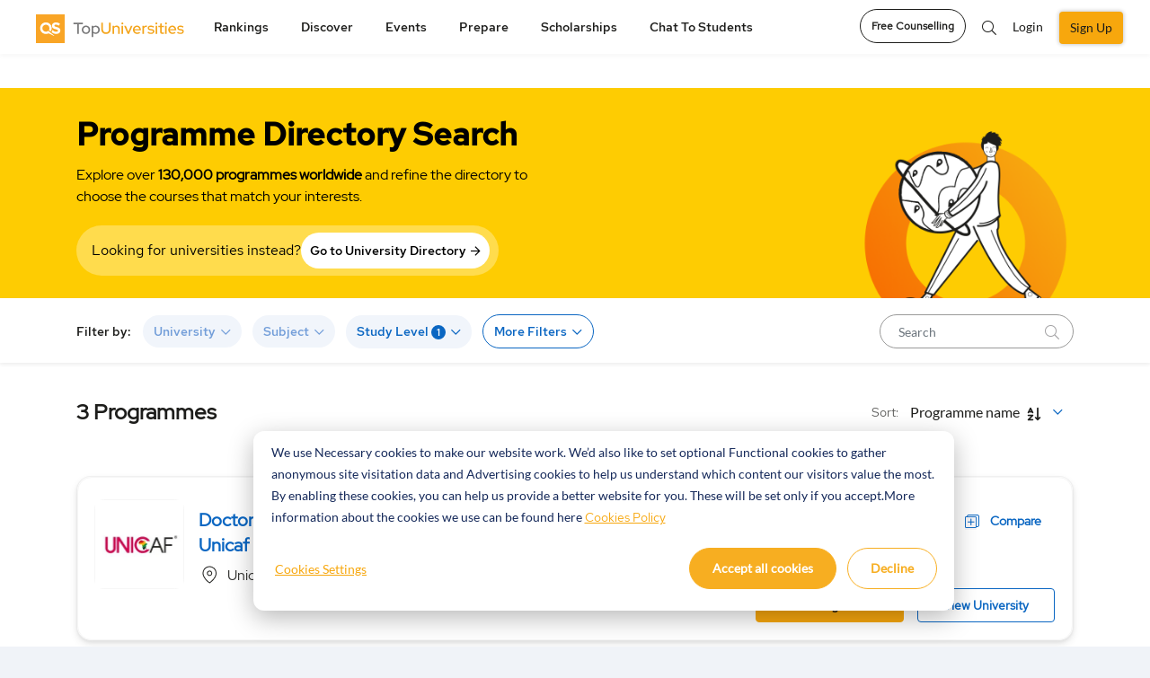

--- FILE ---
content_type: text/css
request_url: https://www.topuniversities.com/sites/default/files/css/css_sJLpe9tVRu3tL0UBU81vW9-bTdiYmU7V3FS57_K-gr8.css?delta=9&language=en&theme=tu_d8&include=eJyVUsty5CAM_CFiqvaUz8glZ0oDskcZDETCTpyvj7A9j2xNamcPFFKrEa0HhFAzpMXCbnQ951TNABYSxKWSF_MuDlitiPZqNrSP-Mk4uEmQ1ckf9h7YmEPMB4hOqKITBPZHu13uiBCQGyfXorGknv3htdiarHDuaRXxqu7L5q06iPEAoqklWz1PkQ5P18T3wkYWqTjahhufGW3KPEKkLzR1cuHZbpJ3Z6TPAgmj-cBDr0S7310giHkwODmf84lQr7FEguTR3gNdwB6mWI0_YaCa2YHX7wPlZC_WNgQtfv9da6AkFXQwG7B34ty8VX_gqUDsmqofgL6rKMZHwlSFArpZywxQ9SP39j4hL9bP3WZ1ewwf5Z_LeJRP_b9TF6gVOXUj1mM-92DdAJl4xuWXhdKmDAyjk7pElF9IU6IZWZHlhqdgW67BBd0Ur9Us9hZt0wPGB5gXVHcuag1yHeAUXLmZ51lsgQHFeeCbWEvXEDf_-et9Q_5HxUZnSCdKgxoo1UEhewUv2OPtiJCCvvwGMXitDg
body_size: 81358
content:
/* @license GNU-GPL-2.0-or-later https://www.drupal.org/licensing/faq */
@media screen{@font-face{font-family:"Lato-Regular";src:url(/themes/custom/tu_d8/fonts/Lato-Regular.eot);src:url(/themes/custom/tu_d8/fonts/Lato-Regular.eot#iefix) format("embedded-opentype"),url(/themes/custom/tu_d8/fonts/Lato-Regular.otf) format("otf"),url(/themes/custom/tu_d8/fonts/Lato-Regular.svg#Lato-Regular) format("svg"),url(/themes/custom/tu_d8/fonts/Lato-Regular.woff) format("woff"),url(/themes/custom/tu_d8/fonts/Lato-Regular.woff2) format("woff2");font-display:swap}@font-face{font-family:"Lato-Bold";src:url(/themes/custom/tu_d8/fonts/Lato-Bold.eot);src:url(/themes/custom/tu_d8/fonts/Lato-Bold.eot#iefix) format("embedded-opentype"),url(/themes/custom/tu_d8/fonts/Lato-Bold.otf) format("otf"),url(/themes/custom/tu_d8/fonts/Lato-Bold.svg#Lato-Bold) format("svg"),url(/themes/custom/tu_d8/fonts/Lato-Bold.woff) format("woff"),url(/themes/custom/tu_d8/fonts/Lato-Bold.woff2) format("woff2");font-display:swap}@font-face{font-family:"Lato-Semibold";src:url(/themes/custom/tu_d8/fonts/Lato-Semibold.eot);src:url(/themes/custom/tu_d8/fonts/Lato-Semibold.eot#iefix) format("embedded-opentype"),url(/themes/custom/tu_d8/fonts/Lato-Semibold.otf) format("otf"),url(/themes/custom/tu_d8/fonts/Lato-Semibold.svg#Lato-Semibold) format("svg"),url(/themes/custom/tu_d8/fonts/Lato-Semibold.woff) format("woff"),url(/themes/custom/tu_d8/fonts/Lato-Semibold.woff2) format("woff2");font-display:swap}@font-face{font-family:"Lato-Black";src:url(/themes/custom/tu_d8/fonts/Lato-Black.eot);src:url(/themes/custom/tu_d8/fonts/Lato-Black.eot#iefix) format("embedded-opentype"),url(/themes/custom/tu_d8/fonts/Lato-Black.otf) format("otf"),url(/themes/custom/tu_d8/fonts/Lato-Black.svg#Lato-Black) format("svg"),url(/themes/custom/tu_d8/fonts/Lato-Black.woff) format("woff"),url(/themes/custom/tu_d8/fonts/Lato-Black.woff2) format("woff2");font-display:swap}@font-face{font-family:"Lato-BoldItalic";src:url(/themes/custom/tu_d8/fonts/Lato-BoldItalic.eot);src:url(/themes/custom/tu_d8/fonts/Lato-BoldItalic.eot#iefix) format("embedded-opentype"),url(/themes/custom/tu_d8/fonts/Lato-BoldItalic.otf) format("otf"),url(/themes/custom/tu_d8/fonts/Lato-BoldItalic.svg#Lato-BoldItalic) format("svg"),url(/themes/custom/tu_d8/fonts/Lato-BoldItalic.woff) format("woff"),url(/themes/custom/tu_d8/fonts/Lato-BoldItalic.woff2) format("woff2");font-display:swap}@font-face{font-family:"RedHatDisplay-Black";src:url(/themes/custom/tu_d8/fonts/RedHatDisplay-Black.eot);src:url(/themes/custom/tu_d8/fonts/RedHatDisplay-Black.eot#iefix) format("embedded-opentype"),url(/themes/custom/tu_d8/fonts/RedHatDisplay-Black.otf) format("otf"),url(/themes/custom/tu_d8/fonts/RedHatDisplay-Black.svg#RedHatDisplay-Black) format("svg"),url(/themes/custom/tu_d8/fonts/RedHatDisplay-Black.woff) format("woff"),url(/themes/custom/tu_d8/fonts/RedHatDisplay-Black.woff2) format("woff2");font-display:swap}@font-face{font-family:"RedHatDisplay-Bold";src:url(/themes/custom/tu_d8/fonts/RedHatDisplay-Bold.eot);src:url(/themes/custom/tu_d8/fonts/RedHatDisplay-Bold.eot#iefix) format("embedded-opentype"),url(/themes/custom/tu_d8/fonts/RedHatDisplay-Bold.otf) format("otf"),url(/themes/custom/tu_d8/fonts/RedHatDisplay-Bold.svg#RedHatDisplay-Bold) format("svg"),url(/themes/custom/tu_d8/fonts/RedHatDisplay-Bold.woff) format("woff"),url(/themes/custom/tu_d8/fonts/RedHatDisplay-Bold.woff2) format("woff2");font-display:swap}@font-face{font-family:"RedHatDisplay-Medium";src:url(/themes/custom/tu_d8/fonts/RedHatDisplay-Medium.eot);src:url(/themes/custom/tu_d8/fonts/RedHatDisplay-Medium.eot#iefix) format("embedded-opentype"),url(/themes/custom/tu_d8/fonts/RedHatDisplay-Medium.woff2) format("woff2"),url(/themes/custom/tu_d8/fonts/RedHatDisplay-Medium.woff) format("woff"),url(/themes/custom/tu_d8/fonts/RedHatDisplay-Medium.ttf) format("truetype"),url(/themes/custom/tu_d8/fonts/RedHatDisplay-Medium.svg#RedHatDisplay-Medium) format("svg");font-weight:500;font-style:normal;font-display:swap}@font-face{font-family:"RedHatDisplay-Regular";src:url(/themes/custom/tu_d8/fonts/RedHatDisplay-Regular.eot);src:url(/themes/custom/tu_d8/fonts/RedHatDisplay-Regular.eot#iefix) format("embedded-opentype"),url(/themes/custom/tu_d8/fonts/RedHatDisplay-Regular.otf) format("otf"),url(/themes/custom/tu_d8/fonts/RedHatDisplay-Regular.svg#RedHatDisplay-Regular) format("svg"),url(/themes/custom/tu_d8/fonts/RedHatDisplay-Regular.woff) format("woff"),url(/themes/custom/tu_d8/fonts/RedHatDisplay-Regular.woff2) format("woff2");font-display:swap}@font-face{font-family:"RedHatText-Regular";src:url(/themes/custom/tu_d8/fonts/fonts/RedHatText-Regular.eot);src:url(/themes/custom/tu_d8/fonts/fonts/RedHatText-Regular.eot#iefix) format("embedded-opentype"),url(/themes/custom/tu_d8/fonts/RedHatText-Regular.otf) format("otf"),url(/themes/custom/tu_d8/fonts/RedHatText-Regular.svg#RedHatText-Regular) format("svg"),url(/themes/custom/tu_d8/fonts/RedHatText-Regular.woff) format("woff"),url(/themes/custom/tu_d8/fonts/RedHatText-Regular.woff2) format("woff2");font-display:swap}@font-face{font-family:"RedHatText-Medium";src:url(/themes/custom/tu_d8/fonts/RedHatText-Medium.eot);src:url(/themes/custom/tu_d8/fonts/RedHatText-Medium.eot#iefix) format("embedded-opentype"),url(/themes/custom/tu_d8/fonts/RedHatText-Medium.otf) format("otf"),url(/themes/custom/tu_d8/fonts/RedHatText-Medium.svg#RedHatText-Medium) format("svg"),url(/themes/custom/tu_d8/fonts/RedHatText-Medium.woff) format("woff"),url(/themes/custom/tu_d8/fonts/RedHatText-Medium.woff2) format("woff2");font-display:swap}@font-face{font-family:"RedHatText-Bold";src:url(/themes/custom/tu_d8/fonts/RedHatText-Bold.eot);src:url(/themes/custom/tu_d8/fonts/RedHatText-Bold.eot#iefix) format("embedded-opentype"),url(/themes/custom/tu_d8/fonts/RedHatText-Bold.otf) format("otf"),url(/themes/custom/tu_d8/fonts/RedHatText-Bold.svg#RedHatText-Bold) format("svg"),url(/themes/custom/tu_d8/fonts/RedHatText-Bold.woff) format("woff"),url(/themes/custom/tu_d8/fonts/RedHatText-Bold.woff2) format("woff2");font-display:swap}@font-face{font-family:"LibreBaskerville-Bold";src:url(/themes/custom/tu_d8/fonts/LibreBaskerville-Bold.eot);src:url(/themes/custom/tu_d8/fonts/LibreBaskerville-Bold.eot#iefix) format("embedded-opentype"),url(/themes/custom/tu_d8/fonts/LibreBaskerville-Bold.otf) format("otf"),url(/themes/custom/tu_d8/fonts/LibreBaskerville-Bold.svg#LibreBaskerville-Bold) format("svg"),url(/themes/custom/tu_d8/fonts/LibreBaskerville-Bold.woff) format("woff"),url(/themes/custom/tu_d8/fonts/LibreBaskerville-Bold.woff2) format("woff2");font-display:swap}
}
@media screen{@font-face{font-family:"Lato-Regular";src:url(/themes/custom/tu_d8/fonts/Lato-Regular.eot);src:url(/themes/custom/tu_d8/fonts/Lato-Regular.eot#iefix) format("embedded-opentype"),url(/themes/custom/tu_d8/fonts/Lato-Regular.otf) format("otf"),url(/themes/custom/tu_d8/fonts/Lato-Regular.svg#Lato-Regular) format("svg"),url(/themes/custom/tu_d8/fonts/Lato-Regular.woff) format("woff"),url(/themes/custom/tu_d8/fonts/Lato-Regular.woff2) format("woff2");font-display:swap}@font-face{font-family:"Lato-Bold";src:url(/themes/custom/tu_d8/fonts/Lato-Bold.eot);src:url(/themes/custom/tu_d8/fonts/Lato-Bold.eot#iefix) format("embedded-opentype"),url(/themes/custom/tu_d8/fonts/Lato-Bold.otf) format("otf"),url(/themes/custom/tu_d8/fonts/Lato-Bold.svg#Lato-Bold) format("svg"),url(/themes/custom/tu_d8/fonts/Lato-Bold.woff) format("woff"),url(/themes/custom/tu_d8/fonts/Lato-Bold.woff2) format("woff2");font-display:swap}@font-face{font-family:"Lato-Semibold";src:url(/themes/custom/tu_d8/fonts/Lato-Semibold.eot);src:url(/themes/custom/tu_d8/fonts/Lato-Semibold.eot#iefix) format("embedded-opentype"),url(/themes/custom/tu_d8/fonts/Lato-Semibold.otf) format("otf"),url(/themes/custom/tu_d8/fonts/Lato-Semibold.svg#Lato-Semibold) format("svg"),url(/themes/custom/tu_d8/fonts/Lato-Semibold.woff) format("woff"),url(/themes/custom/tu_d8/fonts/Lato-Semibold.woff2) format("woff2");font-display:swap}@font-face{font-family:"Lato-Black";src:url(/themes/custom/tu_d8/fonts/Lato-Black.eot);src:url(/themes/custom/tu_d8/fonts/Lato-Black.eot#iefix) format("embedded-opentype"),url(/themes/custom/tu_d8/fonts/Lato-Black.otf) format("otf"),url(/themes/custom/tu_d8/fonts/Lato-Black.svg#Lato-Black) format("svg"),url(/themes/custom/tu_d8/fonts/Lato-Black.woff) format("woff"),url(/themes/custom/tu_d8/fonts/Lato-Black.woff2) format("woff2");font-display:swap}@font-face{font-family:"Lato-BoldItalic";src:url(/themes/custom/tu_d8/fonts/Lato-BoldItalic.eot);src:url(/themes/custom/tu_d8/fonts/Lato-BoldItalic.eot#iefix) format("embedded-opentype"),url(/themes/custom/tu_d8/fonts/Lato-BoldItalic.otf) format("otf"),url(/themes/custom/tu_d8/fonts/Lato-BoldItalic.svg#Lato-BoldItalic) format("svg"),url(/themes/custom/tu_d8/fonts/Lato-BoldItalic.woff) format("woff"),url(/themes/custom/tu_d8/fonts/Lato-BoldItalic.woff2) format("woff2");font-display:swap}@font-face{font-family:"RedHatDisplay-Black";src:url(/themes/custom/tu_d8/fonts/RedHatDisplay-Black.eot);src:url(/themes/custom/tu_d8/fonts/RedHatDisplay-Black.eot#iefix) format("embedded-opentype"),url(/themes/custom/tu_d8/fonts/RedHatDisplay-Black.otf) format("otf"),url(/themes/custom/tu_d8/fonts/RedHatDisplay-Black.svg#RedHatDisplay-Black) format("svg"),url(/themes/custom/tu_d8/fonts/RedHatDisplay-Black.woff) format("woff"),url(/themes/custom/tu_d8/fonts/RedHatDisplay-Black.woff2) format("woff2");font-display:swap}@font-face{font-family:"RedHatDisplay-Bold";src:url(/themes/custom/tu_d8/fonts/RedHatDisplay-Bold.eot);src:url(/themes/custom/tu_d8/fonts/RedHatDisplay-Bold.eot#iefix) format("embedded-opentype"),url(/themes/custom/tu_d8/fonts/RedHatDisplay-Bold.otf) format("otf"),url(/themes/custom/tu_d8/fonts/RedHatDisplay-Bold.svg#RedHatDisplay-Bold) format("svg"),url(/themes/custom/tu_d8/fonts/RedHatDisplay-Bold.woff) format("woff"),url(/themes/custom/tu_d8/fonts/RedHatDisplay-Bold.woff2) format("woff2");font-display:swap}@font-face{font-family:"RedHatDisplay-Medium";src:url(/themes/custom/tu_d8/fonts/RedHatDisplay-Medium.eot);src:url(/themes/custom/tu_d8/fonts/RedHatDisplay-Medium.eot#iefix) format("embedded-opentype"),url(/themes/custom/tu_d8/fonts/RedHatDisplay-Medium.woff2) format("woff2"),url(/themes/custom/tu_d8/fonts/RedHatDisplay-Medium.woff) format("woff"),url(/themes/custom/tu_d8/fonts/RedHatDisplay-Medium.ttf) format("truetype"),url(/themes/custom/tu_d8/fonts/RedHatDisplay-Medium.svg#RedHatDisplay-Medium) format("svg");font-weight:500;font-style:normal;font-display:swap}@font-face{font-family:"RedHatDisplay-Regular";src:url(/themes/custom/tu_d8/fonts/RedHatDisplay-Regular.eot);src:url(/themes/custom/tu_d8/fonts/RedHatDisplay-Regular.eot#iefix) format("embedded-opentype"),url(/themes/custom/tu_d8/fonts/RedHatDisplay-Regular.otf) format("otf"),url(/themes/custom/tu_d8/fonts/RedHatDisplay-Regular.svg#RedHatDisplay-Regular) format("svg"),url(/themes/custom/tu_d8/fonts/RedHatDisplay-Regular.woff) format("woff"),url(/themes/custom/tu_d8/fonts/RedHatDisplay-Regular.woff2) format("woff2");font-display:swap}@font-face{font-family:"RedHatText-Regular";src:url(/themes/custom/tu_d8/fonts/fonts/RedHatText-Regular.eot);src:url(/themes/custom/tu_d8/fonts/fonts/RedHatText-Regular.eot#iefix) format("embedded-opentype"),url(/themes/custom/tu_d8/fonts/RedHatText-Regular.otf) format("otf"),url(/themes/custom/tu_d8/fonts/RedHatText-Regular.svg#RedHatText-Regular) format("svg"),url(/themes/custom/tu_d8/fonts/RedHatText-Regular.woff) format("woff"),url(/themes/custom/tu_d8/fonts/RedHatText-Regular.woff2) format("woff2");font-display:swap}@font-face{font-family:"RedHatText-Medium";src:url(/themes/custom/tu_d8/fonts/RedHatText-Medium.eot);src:url(/themes/custom/tu_d8/fonts/RedHatText-Medium.eot#iefix) format("embedded-opentype"),url(/themes/custom/tu_d8/fonts/RedHatText-Medium.otf) format("otf"),url(/themes/custom/tu_d8/fonts/RedHatText-Medium.svg#RedHatText-Medium) format("svg"),url(/themes/custom/tu_d8/fonts/RedHatText-Medium.woff) format("woff"),url(/themes/custom/tu_d8/fonts/RedHatText-Medium.woff2) format("woff2");font-display:swap}@font-face{font-family:"RedHatText-Bold";src:url(/themes/custom/tu_d8/fonts/RedHatText-Bold.eot);src:url(/themes/custom/tu_d8/fonts/RedHatText-Bold.eot#iefix) format("embedded-opentype"),url(/themes/custom/tu_d8/fonts/RedHatText-Bold.otf) format("otf"),url(/themes/custom/tu_d8/fonts/RedHatText-Bold.svg#RedHatText-Bold) format("svg"),url(/themes/custom/tu_d8/fonts/RedHatText-Bold.woff) format("woff"),url(/themes/custom/tu_d8/fonts/RedHatText-Bold.woff2) format("woff2");font-display:swap}@font-face{font-family:"LibreBaskerville-Bold";src:url(/themes/custom/tu_d8/fonts/LibreBaskerville-Bold.eot);src:url(/themes/custom/tu_d8/fonts/LibreBaskerville-Bold.eot#iefix) format("embedded-opentype"),url(/themes/custom/tu_d8/fonts/LibreBaskerville-Bold.otf) format("otf"),url(/themes/custom/tu_d8/fonts/LibreBaskerville-Bold.svg#LibreBaskerville-Bold) format("svg"),url(/themes/custom/tu_d8/fonts/LibreBaskerville-Bold.woff) format("woff"),url(/themes/custom/tu_d8/fonts/LibreBaskerville-Bold.woff2) format("woff2");font-display:swap}@font-face{font-family:"Lato-Regular";src:url(/themes/custom/tu_d8/fonts/Lato-Regular.eot);src:url(/themes/custom/tu_d8/fonts/Lato-Regular.eot#iefix) format("embedded-opentype"),url(/themes/custom/tu_d8/fonts/Lato-Regular.otf) format("otf"),url(/themes/custom/tu_d8/fonts/Lato-Regular.svg#Lato-Regular) format("svg"),url(/themes/custom/tu_d8/fonts/Lato-Regular.woff) format("woff"),url(/themes/custom/tu_d8/fonts/Lato-Regular.woff2) format("woff2");font-display:swap}@font-face{font-family:"Lato-Bold";src:url(/themes/custom/tu_d8/fonts/Lato-Bold.eot);src:url(/themes/custom/tu_d8/fonts/Lato-Bold.eot#iefix) format("embedded-opentype"),url(/themes/custom/tu_d8/fonts/Lato-Bold.otf) format("otf"),url(/themes/custom/tu_d8/fonts/Lato-Bold.svg#Lato-Bold) format("svg"),url(/themes/custom/tu_d8/fonts/Lato-Bold.woff) format("woff"),url(/themes/custom/tu_d8/fonts/Lato-Bold.woff2) format("woff2");font-display:swap}@font-face{font-family:"Lato-Semibold";src:url(/themes/custom/tu_d8/fonts/Lato-Semibold.eot);src:url(/themes/custom/tu_d8/fonts/Lato-Semibold.eot#iefix) format("embedded-opentype"),url(/themes/custom/tu_d8/fonts/Lato-Semibold.otf) format("otf"),url(/themes/custom/tu_d8/fonts/Lato-Semibold.svg#Lato-Semibold) format("svg"),url(/themes/custom/tu_d8/fonts/Lato-Semibold.woff) format("woff"),url(/themes/custom/tu_d8/fonts/Lato-Semibold.woff2) format("woff2");font-display:swap}@font-face{font-family:"Lato-Black";src:url(/themes/custom/tu_d8/fonts/Lato-Black.eot);src:url(/themes/custom/tu_d8/fonts/Lato-Black.eot#iefix) format("embedded-opentype"),url(/themes/custom/tu_d8/fonts/Lato-Black.otf) format("otf"),url(/themes/custom/tu_d8/fonts/Lato-Black.svg#Lato-Black) format("svg"),url(/themes/custom/tu_d8/fonts/Lato-Black.woff) format("woff"),url(/themes/custom/tu_d8/fonts/Lato-Black.woff2) format("woff2");font-display:swap}@font-face{font-family:"Lato-BoldItalic";src:url(/themes/custom/tu_d8/fonts/Lato-BoldItalic.eot);src:url(/themes/custom/tu_d8/fonts/Lato-BoldItalic.eot#iefix) format("embedded-opentype"),url(/themes/custom/tu_d8/fonts/Lato-BoldItalic.otf) format("otf"),url(/themes/custom/tu_d8/fonts/Lato-BoldItalic.svg#Lato-BoldItalic) format("svg"),url(/themes/custom/tu_d8/fonts/Lato-BoldItalic.woff) format("woff"),url(/themes/custom/tu_d8/fonts/Lato-BoldItalic.woff2) format("woff2");font-display:swap}@font-face{font-family:"RedHatDisplay-Black";src:url(/themes/custom/tu_d8/fonts/RedHatDisplay-Black.eot);src:url(/themes/custom/tu_d8/fonts/RedHatDisplay-Black.eot#iefix) format("embedded-opentype"),url(/themes/custom/tu_d8/fonts/RedHatDisplay-Black.otf) format("otf"),url(/themes/custom/tu_d8/fonts/RedHatDisplay-Black.svg#RedHatDisplay-Black) format("svg"),url(/themes/custom/tu_d8/fonts/RedHatDisplay-Black.woff) format("woff"),url(/themes/custom/tu_d8/fonts/RedHatDisplay-Black.woff2) format("woff2");font-display:swap}@font-face{font-family:"RedHatDisplay-Bold";src:url(/themes/custom/tu_d8/fonts/RedHatDisplay-Bold.eot);src:url(/themes/custom/tu_d8/fonts/RedHatDisplay-Bold.eot#iefix) format("embedded-opentype"),url(/themes/custom/tu_d8/fonts/RedHatDisplay-Bold.otf) format("otf"),url(/themes/custom/tu_d8/fonts/RedHatDisplay-Bold.svg#RedHatDisplay-Bold) format("svg"),url(/themes/custom/tu_d8/fonts/RedHatDisplay-Bold.woff) format("woff"),url(/themes/custom/tu_d8/fonts/RedHatDisplay-Bold.woff2) format("woff2");font-display:swap}@font-face{font-family:"RedHatDisplay-Medium";src:url(/themes/custom/tu_d8/fonts/RedHatDisplay-Medium.eot);src:url(/themes/custom/tu_d8/fonts/RedHatDisplay-Medium.eot#iefix) format("embedded-opentype"),url(/themes/custom/tu_d8/fonts/RedHatDisplay-Medium.woff2) format("woff2"),url(/themes/custom/tu_d8/fonts/RedHatDisplay-Medium.woff) format("woff"),url(/themes/custom/tu_d8/fonts/RedHatDisplay-Medium.ttf) format("truetype"),url(/themes/custom/tu_d8/fonts/RedHatDisplay-Medium.svg#RedHatDisplay-Medium) format("svg");font-weight:500;font-style:normal;font-display:swap}@font-face{font-family:"RedHatDisplay-Regular";src:url(/themes/custom/tu_d8/fonts/RedHatDisplay-Regular.eot);src:url(/themes/custom/tu_d8/fonts/RedHatDisplay-Regular.eot#iefix) format("embedded-opentype"),url(/themes/custom/tu_d8/fonts/RedHatDisplay-Regular.otf) format("otf"),url(/themes/custom/tu_d8/fonts/RedHatDisplay-Regular.svg#RedHatDisplay-Regular) format("svg"),url(/themes/custom/tu_d8/fonts/RedHatDisplay-Regular.woff) format("woff"),url(/themes/custom/tu_d8/fonts/RedHatDisplay-Regular.woff2) format("woff2");font-display:swap}@font-face{font-family:"RedHatText-Regular";src:url(/themes/custom/tu_d8/fonts/fonts/RedHatText-Regular.eot);src:url(/themes/custom/tu_d8/fonts/fonts/RedHatText-Regular.eot#iefix) format("embedded-opentype"),url(/themes/custom/tu_d8/fonts/RedHatText-Regular.otf) format("otf"),url(/themes/custom/tu_d8/fonts/RedHatText-Regular.svg#RedHatText-Regular) format("svg"),url(/themes/custom/tu_d8/fonts/RedHatText-Regular.woff) format("woff"),url(/themes/custom/tu_d8/fonts/RedHatText-Regular.woff2) format("woff2");font-display:swap}@font-face{font-family:"RedHatText-Medium";src:url(/themes/custom/tu_d8/fonts/RedHatText-Medium.eot);src:url(/themes/custom/tu_d8/fonts/RedHatText-Medium.eot#iefix) format("embedded-opentype"),url(/themes/custom/tu_d8/fonts/RedHatText-Medium.otf) format("otf"),url(/themes/custom/tu_d8/fonts/RedHatText-Medium.svg#RedHatText-Medium) format("svg"),url(/themes/custom/tu_d8/fonts/RedHatText-Medium.woff) format("woff"),url(/themes/custom/tu_d8/fonts/RedHatText-Medium.woff2) format("woff2");font-display:swap}@font-face{font-family:"RedHatText-Bold";src:url(/themes/custom/tu_d8/fonts/RedHatText-Bold.eot);src:url(/themes/custom/tu_d8/fonts/RedHatText-Bold.eot#iefix) format("embedded-opentype"),url(/themes/custom/tu_d8/fonts/RedHatText-Bold.otf) format("otf"),url(/themes/custom/tu_d8/fonts/RedHatText-Bold.svg#RedHatText-Bold) format("svg"),url(/themes/custom/tu_d8/fonts/RedHatText-Bold.woff) format("woff"),url(/themes/custom/tu_d8/fonts/RedHatText-Bold.woff2) format("woff2");font-display:swap}@font-face{font-family:"LibreBaskerville-Bold";src:url(/themes/custom/tu_d8/fonts/LibreBaskerville-Bold.eot);src:url(/themes/custom/tu_d8/fonts/LibreBaskerville-Bold.eot#iefix) format("embedded-opentype"),url(/themes/custom/tu_d8/fonts/LibreBaskerville-Bold.otf) format("otf"),url(/themes/custom/tu_d8/fonts/LibreBaskerville-Bold.svg#LibreBaskerville-Bold) format("svg"),url(/themes/custom/tu_d8/fonts/LibreBaskerville-Bold.woff) format("woff"),url(/themes/custom/tu_d8/fonts/LibreBaskerville-Bold.woff2) format("woff2");font-display:swap}@font-face{font-family:"Lato-Regular";src:url(/themes/custom/tu_d8/fonts/Lato-Regular.eot);src:url(/themes/custom/tu_d8/fonts/Lato-Regular.eot#iefix) format("embedded-opentype"),url(/themes/custom/tu_d8/fonts/Lato-Regular.otf) format("otf"),url(/themes/custom/tu_d8/fonts/Lato-Regular.svg#Lato-Regular) format("svg"),url(/themes/custom/tu_d8/fonts/Lato-Regular.woff) format("woff"),url(/themes/custom/tu_d8/fonts/Lato-Regular.woff2) format("woff2");font-display:swap}@font-face{font-family:"Lato-Bold";src:url(/themes/custom/tu_d8/fonts/Lato-Bold.eot);src:url(/themes/custom/tu_d8/fonts/Lato-Bold.eot#iefix) format("embedded-opentype"),url(/themes/custom/tu_d8/fonts/Lato-Bold.otf) format("otf"),url(/themes/custom/tu_d8/fonts/Lato-Bold.svg#Lato-Bold) format("svg"),url(/themes/custom/tu_d8/fonts/Lato-Bold.woff) format("woff"),url(/themes/custom/tu_d8/fonts/Lato-Bold.woff2) format("woff2");font-display:swap}@font-face{font-family:"Lato-Semibold";src:url(/themes/custom/tu_d8/fonts/Lato-Semibold.eot);src:url(/themes/custom/tu_d8/fonts/Lato-Semibold.eot#iefix) format("embedded-opentype"),url(/themes/custom/tu_d8/fonts/Lato-Semibold.otf) format("otf"),url(/themes/custom/tu_d8/fonts/Lato-Semibold.svg#Lato-Semibold) format("svg"),url(/themes/custom/tu_d8/fonts/Lato-Semibold.woff) format("woff"),url(/themes/custom/tu_d8/fonts/Lato-Semibold.woff2) format("woff2");font-display:swap}@font-face{font-family:"Lato-Black";src:url(/themes/custom/tu_d8/fonts/Lato-Black.eot);src:url(/themes/custom/tu_d8/fonts/Lato-Black.eot#iefix) format("embedded-opentype"),url(/themes/custom/tu_d8/fonts/Lato-Black.otf) format("otf"),url(/themes/custom/tu_d8/fonts/Lato-Black.svg#Lato-Black) format("svg"),url(/themes/custom/tu_d8/fonts/Lato-Black.woff) format("woff"),url(/themes/custom/tu_d8/fonts/Lato-Black.woff2) format("woff2");font-display:swap}@font-face{font-family:"Lato-BoldItalic";src:url(/themes/custom/tu_d8/fonts/Lato-BoldItalic.eot);src:url(/themes/custom/tu_d8/fonts/Lato-BoldItalic.eot#iefix) format("embedded-opentype"),url(/themes/custom/tu_d8/fonts/Lato-BoldItalic.otf) format("otf"),url(/themes/custom/tu_d8/fonts/Lato-BoldItalic.svg#Lato-BoldItalic) format("svg"),url(/themes/custom/tu_d8/fonts/Lato-BoldItalic.woff) format("woff"),url(/themes/custom/tu_d8/fonts/Lato-BoldItalic.woff2) format("woff2");font-display:swap}@font-face{font-family:"RedHatDisplay-Black";src:url(/themes/custom/tu_d8/fonts/RedHatDisplay-Black.eot);src:url(/themes/custom/tu_d8/fonts/RedHatDisplay-Black.eot#iefix) format("embedded-opentype"),url(/themes/custom/tu_d8/fonts/RedHatDisplay-Black.otf) format("otf"),url(/themes/custom/tu_d8/fonts/RedHatDisplay-Black.svg#RedHatDisplay-Black) format("svg"),url(/themes/custom/tu_d8/fonts/RedHatDisplay-Black.woff) format("woff"),url(/themes/custom/tu_d8/fonts/RedHatDisplay-Black.woff2) format("woff2");font-display:swap}@font-face{font-family:"RedHatDisplay-Bold";src:url(/themes/custom/tu_d8/fonts/RedHatDisplay-Bold.eot);src:url(/themes/custom/tu_d8/fonts/RedHatDisplay-Bold.eot#iefix) format("embedded-opentype"),url(/themes/custom/tu_d8/fonts/RedHatDisplay-Bold.otf) format("otf"),url(/themes/custom/tu_d8/fonts/RedHatDisplay-Bold.svg#RedHatDisplay-Bold) format("svg"),url(/themes/custom/tu_d8/fonts/RedHatDisplay-Bold.woff) format("woff"),url(/themes/custom/tu_d8/fonts/RedHatDisplay-Bold.woff2) format("woff2");font-display:swap}@font-face{font-family:"RedHatDisplay-Medium";src:url(/themes/custom/tu_d8/fonts/RedHatDisplay-Medium.eot);src:url(/themes/custom/tu_d8/fonts/RedHatDisplay-Medium.eot#iefix) format("embedded-opentype"),url(/themes/custom/tu_d8/fonts/RedHatDisplay-Medium.woff2) format("woff2"),url(/themes/custom/tu_d8/fonts/RedHatDisplay-Medium.woff) format("woff"),url(/themes/custom/tu_d8/fonts/RedHatDisplay-Medium.ttf) format("truetype"),url(/themes/custom/tu_d8/fonts/RedHatDisplay-Medium.svg#RedHatDisplay-Medium) format("svg");font-weight:500;font-style:normal;font-display:swap}@font-face{font-family:"RedHatDisplay-Regular";src:url(/themes/custom/tu_d8/fonts/RedHatDisplay-Regular.eot);src:url(/themes/custom/tu_d8/fonts/RedHatDisplay-Regular.eot#iefix) format("embedded-opentype"),url(/themes/custom/tu_d8/fonts/RedHatDisplay-Regular.otf) format("otf"),url(/themes/custom/tu_d8/fonts/RedHatDisplay-Regular.svg#RedHatDisplay-Regular) format("svg"),url(/themes/custom/tu_d8/fonts/RedHatDisplay-Regular.woff) format("woff"),url(/themes/custom/tu_d8/fonts/RedHatDisplay-Regular.woff2) format("woff2");font-display:swap}@font-face{font-family:"RedHatText-Regular";src:url(/themes/custom/tu_d8/fonts/fonts/RedHatText-Regular.eot);src:url(/themes/custom/tu_d8/fonts/fonts/RedHatText-Regular.eot#iefix) format("embedded-opentype"),url(/themes/custom/tu_d8/fonts/RedHatText-Regular.otf) format("otf"),url(/themes/custom/tu_d8/fonts/RedHatText-Regular.svg#RedHatText-Regular) format("svg"),url(/themes/custom/tu_d8/fonts/RedHatText-Regular.woff) format("woff"),url(/themes/custom/tu_d8/fonts/RedHatText-Regular.woff2) format("woff2");font-display:swap}@font-face{font-family:"RedHatText-Medium";src:url(/themes/custom/tu_d8/fonts/RedHatText-Medium.eot);src:url(/themes/custom/tu_d8/fonts/RedHatText-Medium.eot#iefix) format("embedded-opentype"),url(/themes/custom/tu_d8/fonts/RedHatText-Medium.otf) format("otf"),url(/themes/custom/tu_d8/fonts/RedHatText-Medium.svg#RedHatText-Medium) format("svg"),url(/themes/custom/tu_d8/fonts/RedHatText-Medium.woff) format("woff"),url(/themes/custom/tu_d8/fonts/RedHatText-Medium.woff2) format("woff2");font-display:swap}@font-face{font-family:"RedHatText-Bold";src:url(/themes/custom/tu_d8/fonts/RedHatText-Bold.eot);src:url(/themes/custom/tu_d8/fonts/RedHatText-Bold.eot#iefix) format("embedded-opentype"),url(/themes/custom/tu_d8/fonts/RedHatText-Bold.otf) format("otf"),url(/themes/custom/tu_d8/fonts/RedHatText-Bold.svg#RedHatText-Bold) format("svg"),url(/themes/custom/tu_d8/fonts/RedHatText-Bold.woff) format("woff"),url(/themes/custom/tu_d8/fonts/RedHatText-Bold.woff2) format("woff2");font-display:swap}@font-face{font-family:"LibreBaskerville-Bold";src:url(/themes/custom/tu_d8/fonts/LibreBaskerville-Bold.eot);src:url(/themes/custom/tu_d8/fonts/LibreBaskerville-Bold.eot#iefix) format("embedded-opentype"),url(/themes/custom/tu_d8/fonts/LibreBaskerville-Bold.otf) format("otf"),url(/themes/custom/tu_d8/fonts/LibreBaskerville-Bold.svg#LibreBaskerville-Bold) format("svg"),url(/themes/custom/tu_d8/fonts/LibreBaskerville-Bold.woff) format("woff"),url(/themes/custom/tu_d8/fonts/LibreBaskerville-Bold.woff2) format("woff2");font-display:swap}.yellow-anchor{font-weight:500;font-size:14px;line-height:20px;color:#1d1d1b;padding:4px 14px;display:inline-block;outline:none;border:1px solid #f7a70d;border-radius:4px;background-color:#f7a70d;text-decoration:none}.yellow-anchor:hover{text-decoration:none;background-color:#f9b93d;color:#1d1d1b}.yellow-anchor:focus{background:#f7a70d;text-decoration:none;color:#1d1d1b;box-shadow:0px 4px 4px rgba(29,29,27,.16)}.yellow-anchor img{margin-right:8px;width:16px !important;display:inline-block !important}.white-blue-brand{font-weight:500;font-family:"RedHatDisplay-Regular";font-size:14px;line-height:20px;padding:8px 14px;background:#fff;color:#0a66c2;outline:none;border:1px solid #0a66c2;border-radius:4px;outline:none;text-decoration:none}.white-blue-brand.btn-sm{font-size:14px;margin-left:2px;padding:4px 6px}.white-blue-brand:hover{background:#f1f5fb;border:1px solid #0a66c2;outline:none;text-decoration:none}.white-blue-brand:focus{background:#fff;border:1px solid #0a66c2;box-shadow:0px 4px 4px rgba(29,29,27,.16);outline:none}.white-blue-brand img{margin-right:8px;display:none;width:16px}.white-blue-brand img.margin-left-8px{margin-left:8px !important}.white-blue-brand img.marign-right-0px{margin-right:0px !important}.white-blue-brand .inactive-img{display:inline-block;width:16px}.white-blue-brand.active .inactive-img{display:none}.white-blue-brand.active .active-img{display:inline-block}.white-blue-brand.btn-md{padding:11px 25px}.white-blue-brand.btn-smd{padding:5px 20px}.white-blue-brand .ml-12px{margin-left:12px;position:relative;left:4px;top:4px}.univ-featured{background:#f7a70d;font-style:normal;font-weight:normal;font-size:12px;line-height:16px;color:#1d1d1b;padding:4px 8px}.univ-featured .top_f{width:0;height:0;border-style:solid;border-width:16px 10px 0px 0px;border-color:#f7a70d rgba(0,0,0,0) rgba(0,0,0,0) rgba(0,0,0,0);position:absolute;right:-8px;top:0px}.univ-featured .bottom_f{width:0;height:0;border-style:solid;border-width:24px 6px 0 12px;border-color:rgba(0,0,0,0) rgba(0,0,0,0) rgba(0,0,0,0) #f7a70d;position:absolute;right:-12px;top:0px}.apply-brand-btn{background:#36bb1c;color:#fff !important;border:1px solid #36bb1c;border-radius:4px;padding:12px 16px !important;cursor:pointer}.apply-brand-btn .fal{margin-right:8px;font-size:16px !important}.nav.nav-tabs .nav-item a:hover{background-color:#f1f5fb !important}.prog-search-p2{position:relative}.prog-search-p2 input{height:48px;padding:12px 16px;padding-left:56px;border:1px solid #a5a5a4}.prog-search-p2:after{background-image:url("/themes/custom/tu_d8/images/search.svg");height:20px;width:20px;content:" ";display:inline-block;position:absolute;left:18px;top:14px;z-index:2;background-size:contain;background-repeat:no-repeat}.getInTouch-p2 a,.getInTouch-p2 a:focus{background-color:#fff;color:#0a66c2 !important;font-family:"RedHatDisplay-Regular";font-style:normal;font-weight:500;font-size:14px;line-height:20px;padding:7px 20px !important;border:1px solid;cursor:pointer;display:inline-block;border-radius:4px}.getInTouch-p2 a:hover{background:#f1f5fb;border:1px solid #0a66c2;outline:none;text-decoration:none}.getInTouch-p2 a i{margin-right:4px;position:relative;top:0px}._new_profile .nav.nav-tabs{background-color:#fff}._new_profile .univ-logo-n-name h1 a:visited{color:#fff !important}.no-pointer-events{pointer-events:none}.margin-bottom-24px{margin-bottom:24px}.clear-both{display:block;clear:both}.margin-top-32px{margin-top:32px}.margin-top-12px{margin-top:12px}.margin-bottom-16px{margin-bottom:16px}.margin-bottom-40px{margin-bottom:40px}.margin-top-24px{margin-top:24px}.no-scroll-bar::-webkit-scrollbar{display:none}.no-scroll-bar::-moz-scrollbars{display:none}.no-scroll-bar::-o-scrollbar{display:none}.no-scroll-bar::-google-ms-scrollbar{display:none}.no-scroll-bar::-khtml-scrollbar{display:none}.no-scroll-bar{overflow:-moz-scrollbars-none}.no-scroll-bar{-ms-overflow-style:none}.no-scroll-bar::-webkit-scrollbar{width:0 !important}.pos-relative{position:relative}@media(max-width:400px){.mobile-less-font .yellow-anchor{font-size:14px;white-space:nowrap;overflow:hidden;padding-left:8px !important;padding-right:8px !important}.mobile-less-font .yellow-anchor{max-width:180px}.mobile-less-font .yellow-anchor img{width:18px !important;margin-right:4px;display:inline-block !important}}.univ-tooltip{position:relative;display:inline-block}.univ-tooltip .univ-tooltiptext{visibility:hidden;width:158px;background-color:#fff;color:#1d1d1b;text-align:center;padding:8px;position:absolute;z-index:1;top:55px;left:0%;margin-left:0px;opacity:0;transition:opacity .3s;border-radius:2px;font-size:16px;line-height:24px;-webkit-box-shadow:0px 9px 28px 8px rgba(0,0,0,.05),0px 3px 6px -4px rgba(0,0,0,.12);-moz-box-shadow:0px 9px 28px 8px rgba(0,0,0,.05),0px 3px 6px -4px rgba(0,0,0,.12);box-shadow:0px 9px 28px 8px rgba(0,0,0,.05),0px 3px 6px -4px rgba(0,0,0,.12);font-weight:400}.univ-tooltip .univ-tooltiptext::after{content:"";position:absolute;bottom:100%;left:50%;margin-left:-5px;border-width:5px;border-style:solid;border-color:rgba(0,0,0,0) rgba(0,0,0,0) #fff rgba(0,0,0,0)}.univ-tooltip:hover .univ-tooltiptext{visibility:visible;opacity:1}.qs-success-btn{font-weight:500;font-size:16px;line-height:24px;color:#105f02;padding:12px 24px;display:inline-block;outline:none;border:1px solid #dafbe4;border-radius:4px;background-color:#dafbe4;text-decoration:none}.qs-success-btn:hover{text-decoration:none;background-color:#dafbe4;color:#105f02}.qs-success-btn:focus{background:#dafbe4;text-decoration:none;color:#105f02;box-shadow:0px 4px 4px rgba(29,29,27,.16)}.qs-success-btn img{margin-right:8px;width:24px}.univ-ctas.full-width-cta .yellow-anchor{width:100%;text-align:center}.univ-ctas.full-width-cta .white-blue-brand{width:calc(50% - 2px);display:inline-block}.owl-carousel .owl-item .white-blue-brand{font-weight:500;font-family:"RedHatDisplay-Regular";font-size:16px;line-height:24px;padding:12px 24px;background:#fff;color:#0a66c2;outline:none;border:1px solid #0a66c2;border-radius:4px;outline:none;text-decoration:none;padding-left:0px;padding-right:0px}.owl-carousel .owl-item .white-blue-brand.btn-sm{font-size:14px;margin-left:2px;padding:4px 6px}.owl-carousel .owl-item .white-blue-brand:hover{background:#f1f5fb;border:1px solid #0a66c2;outline:none;text-decoration:none}.owl-carousel .owl-item .white-blue-brand:focus{background:#fff;border:1px solid #0a66c2;box-shadow:0px 4px 4px rgba(29,29,27,.16);outline:none}.owl-carousel .owl-item .white-blue-brand img{margin-right:8px;display:none;width:auto !important}.owl-carousel .owl-item .white-blue-brand img.margin-left-8px{margin-left:8px !important}.owl-carousel .owl-item .white-blue-brand img.marign-right-0px{margin-right:0px !important}.owl-carousel .owl-item .white-blue-brand .inactive-img{display:inline-block;width:20px !important}.owl-carousel .owl-item .white-blue-brand.active .inactive-img{display:none}.owl-carousel .owl-item .white-blue-brand.active .active-img{display:inline-block}.owl-carousel .owl-item .white-blue-brand.btn-md{padding:11px 25px}.owl-carousel .owl-item .white-blue-brand.btn-smd{padding:5px 20px}.owl-carousel .owl-item .white-blue-brand .ml-12px{margin-left:12px;position:relative;left:4px;top:4px}.padding-from-all{padding-left:16px;padding-right:16px;padding-bottom:24px}.mb-bottom{margin-bottom:24px;display:inline-block;width:100%}.location-section-sim{font-weight:400;font-size:16px;line-height:24px;width:100%;color:#1d1d1b;text-align:center;padding:16px;height:64px;-webkit-line-clamp:1;-webkit-box-orient:vertical;overflow:hidden;text-overflow:ellipsis;display:inline-block}.location-section-sim img{width:13px !important;display:inline-block !important}.university-more-details{background:#f1f5fb;display:inline-block;width:100%;margin-bottom:20px}.university-more-details .single-badge{width:calc(50% - .5px);display:inline-block;margin-left:0px;margin-right:0px;padding:0px;height:174px;float:left;padding-top:20px;pointer-events:none}.university-more-details .single-badge .badge-description h4{text-align:center}.university-more-details .single-badge .badge-description .single-badge-title{text-align:center;display:inline-block;width:100%;height:176px}.border-right-white{border-right:1px solid #fff !important}.after-background:after{background:linear-gradient(360deg,rgba(0,0,0,0.81) 1.02%,rgba(0,0,0,0.2) 96.98%);content:" ";position:absolute;height:100%;height:200px;width:100%;left:0px}.sim-univ-names{position:absolute;top:120px;z-index:1;width:100%;left:12px}.sim-univ-names .sim-univ-logo{width:60px !important;height:60px;float:left;display:inline-block !important;margin-right:12px}.sim-univ-names a{color:#fff;font-weight:500;font-size:18px;line-height:24px;text-shadow:0px 4px 4px rgba(0,0,0,.25);float:left;text-decoration:none;display:-webkit-box;-webkit-line-clamp:2;-webkit-box-orient:vertical;overflow:hidden;text-overflow:ellipsis}.sim-univ-names a:hover{color:#fff;text-decoration:none}.similar_uni_card-all{background:#fff;border:1px solid #e4e3e5;box-shadow:0px 4px 8px rgba(0,0,0,.08);border-radius:4px}#similar_container-fixed-width .owl-item{width:350px !important;box-shadow:0px 4px 8px rgba(0,0,0,.08)}.sim-univ-names .no-width{float:left;display:inline-block}.sim-univ-names .name-width-1{width:80%;width:calc(100% - 100px);text-align:left;margin-top:4px}.pgm_similar #similar_container-fixed-width .owl-nav{width:54px}.position_owl{position:relative;top:-1px}#p2-similar-universities.padding-left-0{padding-left:0px}.maintenance-notification{width:100vw;left:50%;right:50%;margin-left:-50vw;margin-right:-50vw;height:50px;position:absolute;background-color:#f7f6f9;border-left:6px solid #f7a70d;color:#1d1d1b;font-size:16px;padding:12px;top:60px;z-index:9;height:auto}@media screen and (min-width:768px)and (max-width:1024px){.maintenance-notification{top:54px}}#bottomApplyfooterdiv{height:64px;-moz-box-shadow:0 -4px 8px 0 rgba(0,0,0,.08);-webkit-box-shadow:0 -4px 8px 0 rgba(0,0,0,.08);box-shadow:0 -4px 8px 0 rgba(0,0,0,.08);border:1px solid rgba(151,151,151,.08);background-color:#0a66c2}@media screen and (min-width:1200px)and (max-width:1366px){#bottomApplyfooterdiv{overflow:hidden}}#bottomApplyfooterdiv ._appliedQS_section ._inline_icons{display:inline-block;position:relative;top:0px;width:33%;margin-left:0px;margin-right:0px;padding-left:27px;padding-right:27px;height:64px;padding-top:16px;cursor:pointer;padding-left:0px;padding-right:0px;text-align:center}@media(max-width:1199px){#bottomApplyfooterdiv ._appliedQS_section ._inline_icons{width:33%;margin-left:0px;margin-right:0px}}#bottomApplyfooterdiv ._appliedQS_section ._inline_icons .fas{display:none}#bottomApplyfooterdiv ._appliedQS_section ._inline_icons .fal{display:inline-block;font-size:24px}#bottomApplyfooterdiv ._appliedQS_section ._inline_icons .nav-link{padding:0px}#bottomApplyfooterdiv ._appliedQS_section ._inline_icons.active ._iconmain{opacity:1}#bottomApplyfooterdiv ._appliedQS_section ._inline_icons ._iconmain{opacity:.64;color:#fff;font-size:24px;font-weight:300;letter-spacing:0;line-height:24px;text-align:center;padding-right:8px;position:relative;top:3px}#bottomApplyfooterdiv ._appliedQS_section ._inline_icons ._texts{opacity:.64;color:#fff;font-size:18px;letter-spacing:0;line-height:28px;font-family:"RedHatDisplay-Regular";font-size:18px;font-weight:400;line-height:28px}#bottomApplyfooterdiv ._appliedQS_section ._inline_icons ._texts a{color:#fff;text-decoration:none}#bottomApplyfooterdiv ._appliedQS_section ._inline_icons ._appliedCounters{color:#0a66c2 !important;font-size:12px;letter-spacing:0;line-height:15px;text-align:center;padding:3.5px 7.5px;border:1px solid #e4e3e5;border-radius:12px;background-color:#fff;box-shadow:0 4px 8px 0 rgba(0,0,0,.08);margin-left:4px;position:relative;top:-3px;font-family:"RedHatText-Regular",sans-serif;font-size:12px;font-weight:400;line-height:14.4px}#bottomApplyfooterdiv ._appliedQS_section .compareuniversityid_pos,#bottomApplyfooterdiv ._appliedQS_section .compareprogramsid_pos{border-right:1px solid;border-image:linear-gradient(#0a66c2,#ffffff,#0a66c2) 1}#bottomApplyfooterdiv ._appliedQS_section ._inline_icons.active{background-color:rgba(0,122,161,.08);cursor:default;pointer-events:none}#bottomApplyfooterdiv ._appliedQS_section ._inline_icons.active .fas{color:#0a66c2}#bottomApplyfooterdiv ._appliedQS_section ._inline_icons.active .fas.fa-heart{color:#0a66c2}#bottomApplyfooterdiv ._appliedQS_section ._inline_icons.active ._appliedCounters{color:#000}#bottomApplyfooterdiv ._appliedQS_section ._inline_icons.active ._texts{letter-spacing:0;line-height:28px;opacity:1}#bottomApplyfooterdiv ._appliedQS_section ._inline_icons:hover{background-color:#0b73da}#bottomApplyfooterdiv ._appliedQS_section ._inline_icons:hover ._texts{opacity:1}#bottomApplyfooterdiv ._appliedQS_section ._inline_icons:hover ._iconmain{opacity:1}#bottomApplyfooterdiv ._appliedQS_section ._inline_icons.partialactive .fas{color:#0a66c2}#bottomApplyfooterdiv ._appliedQS_section ._inline_icons.partialactive .fas.fa-heart{color:#0a66c2}#bottomApplyfooterdiv ._appliedQS_section ._inline_icons.partialactive ._appliedCounters{color:#000}#bottomApplyfooterdiv ._appliedQS_section ._inline_icons.disable-link{cursor:not-allowed}.cd-features-list li.prog-compare-ctas,.cd-features-list li.univ-compare-ctas{min-height:48px;max-height:48px;list-style:none;display:inline-block;width:auto !important;overflow:visible !important;white-space:normal !important;text-overflow:unset}.cd-features-list.university li.prog-compare-ctas,.cd-features-list.university li.univ-compare-ctas{min-height:18px;max-height:18px}.cd-features-list li{text-align:left;color:#1d1d1b;font-family:"Lato-Regular",sans-serif;font-weight:500;font-size:16px;font-weight:500;letter-spacing:0;line-height:24px;text-transform:uppercase}.mobile-ctas{padding-left:0;width:100vw;position:relative;left:50%;right:50%;margin-left:-50vw;margin-right:-50vw;margin-bottom:16px;background-color:#fff;box-shadow:0 4px 8px 0 rgba(0,0,0,.08)}ul.list-group li.prog-compare-ctas,ul.list-group li.univ-compare-ctas,.mobile-ctas li.prog-compare-ctas,.mobile-ctas li.univ-compare-ctas{min-height:72px;max-height:72px;display:inline-block;width:auto !important;overflow:visible !important;white-space:normal !important;text-overflow:unset;list-style:none;display:inline-block}ul.list-group li.prog-compare-ctas .ctas,ul.list-group li.univ-compare-ctas .ctas,.mobile-ctas li.prog-compare-ctas .ctas,.mobile-ctas li.univ-compare-ctas .ctas{float:none;margin:16px auto 12px;text-align:center;display:inline-block}ul.list-group li.prog-compare-ctas .ctas a,ul.list-group li.univ-compare-ctas .ctas a,.mobile-ctas li.prog-compare-ctas .ctas a,.mobile-ctas li.univ-compare-ctas .ctas a{cursor:pointer;padding:12px;font-family:"Lato-Regular",sans-serif;font-weight:500;line-height:24px;float:left;font-weight:600}ul.list-group li.prog-compare-ctas .ctas a span,ul.list-group li.univ-compare-ctas .ctas a span,.mobile-ctas li.prog-compare-ctas .ctas a span,.mobile-ctas li.univ-compare-ctas .ctas a span{font-family:"Lato-Regular",sans-serif;font-weight:500}ul.list-group li.prog-compare-ctas .ctas .apply a,ul.list-group li.prog-compare-ctas .ctas .knowMore a,ul.list-group li.prog-compare-ctas .ctas .getInTouch a,ul.list-group li.univ-compare-ctas .ctas .apply a,ul.list-group li.univ-compare-ctas .ctas .knowMore a,ul.list-group li.univ-compare-ctas .ctas .getInTouch a,.mobile-ctas li.prog-compare-ctas .ctas .apply a,.mobile-ctas li.prog-compare-ctas .ctas .knowMore a,.mobile-ctas li.prog-compare-ctas .ctas .getInTouch a,.mobile-ctas li.univ-compare-ctas .ctas .apply a,.mobile-ctas li.univ-compare-ctas .ctas .knowMore a,.mobile-ctas li.univ-compare-ctas .ctas .getInTouch a{font-size:16px}ul.list-group li.prog-compare-ctas .ctas .apply,ul.list-group li.univ-compare-ctas .ctas .apply,.mobile-ctas li.prog-compare-ctas .ctas .apply,.mobile-ctas li.univ-compare-ctas .ctas .apply{border:1px solid #00bf00;border-radius:4px;background-color:#00bf00;color:#fff;float:left}ul.list-group li.prog-compare-ctas .ctas .apply a,ul.list-group li.univ-compare-ctas .ctas .apply a,.mobile-ctas li.prog-compare-ctas .ctas .apply a,.mobile-ctas li.univ-compare-ctas .ctas .apply a{color:#fff;text-decoration:none}ul.list-group li.prog-compare-ctas .ctas .apply a i,ul.list-group li.univ-compare-ctas .ctas .apply a i,.mobile-ctas li.prog-compare-ctas .ctas .apply a i,.mobile-ctas li.univ-compare-ctas .ctas .apply a i{padding-right:4px;font-weight:300}ul.list-group li.prog-compare-ctas .ctas .applied,ul.list-group li.prog-compare-ctas .ctas .detailSent,ul.list-group li.univ-compare-ctas .ctas .applied,ul.list-group li.univ-compare-ctas .ctas .detailSent,.mobile-ctas li.prog-compare-ctas .ctas .applied,.mobile-ctas li.prog-compare-ctas .ctas .detailSent,.mobile-ctas li.univ-compare-ctas .ctas .applied,.mobile-ctas li.univ-compare-ctas .ctas .detailSent{border-radius:4px;background-color:#dafbe4;color:#006f00;font-size:16px;font-weight:600;letter-spacing:0;line-height:24px;float:left;margin-top:8px}ul.list-group li.prog-compare-ctas .ctas .applied a,ul.list-group li.prog-compare-ctas .ctas .detailSent a,ul.list-group li.univ-compare-ctas .ctas .applied a,ul.list-group li.univ-compare-ctas .ctas .detailSent a,.mobile-ctas li.prog-compare-ctas .ctas .applied a,.mobile-ctas li.prog-compare-ctas .ctas .detailSent a,.mobile-ctas li.univ-compare-ctas .ctas .applied a,.mobile-ctas li.univ-compare-ctas .ctas .detailSent a{padding:5px 12px;max-height:32px;color:#006f00;float:left;font-size:16px;pointer-events:none}ul.list-group li.prog-compare-ctas .ctas .applied a:hover,ul.list-group li.prog-compare-ctas .ctas .detailSent a:hover,ul.list-group li.univ-compare-ctas .ctas .applied a:hover,ul.list-group li.univ-compare-ctas .ctas .detailSent a:hover,.mobile-ctas li.prog-compare-ctas .ctas .applied a:hover,.mobile-ctas li.prog-compare-ctas .ctas .detailSent a:hover,.mobile-ctas li.univ-compare-ctas .ctas .applied a:hover,.mobile-ctas li.univ-compare-ctas .ctas .detailSent a:hover{text-decoration:none}ul.list-group li.prog-compare-ctas .ctas .applied a i,ul.list-group li.prog-compare-ctas .ctas .detailSent a i,ul.list-group li.univ-compare-ctas .ctas .applied a i,ul.list-group li.univ-compare-ctas .ctas .detailSent a i,.mobile-ctas li.prog-compare-ctas .ctas .applied a i,.mobile-ctas li.prog-compare-ctas .ctas .detailSent a i,.mobile-ctas li.univ-compare-ctas .ctas .applied a i,.mobile-ctas li.univ-compare-ctas .ctas .detailSent a i{padding-right:8px}ul.list-group li.prog-compare-ctas .ctas .applied a._pointeractive,ul.list-group li.prog-compare-ctas .ctas .detailSent a._pointeractive,ul.list-group li.univ-compare-ctas .ctas .applied a._pointeractive,ul.list-group li.univ-compare-ctas .ctas .detailSent a._pointeractive,.mobile-ctas li.prog-compare-ctas .ctas .applied a._pointeractive,.mobile-ctas li.prog-compare-ctas .ctas .detailSent a._pointeractive,.mobile-ctas li.univ-compare-ctas .ctas .applied a._pointeractive,.mobile-ctas li.univ-compare-ctas .ctas .detailSent a._pointeractive{pointer-events:auto}ul.list-group li.prog-compare-ctas .ctas .applied .status,ul.list-group li.prog-compare-ctas .ctas .detailSent .status,ul.list-group li.univ-compare-ctas .ctas .applied .status,ul.list-group li.univ-compare-ctas .ctas .detailSent .status,.mobile-ctas li.prog-compare-ctas .ctas .applied .status,.mobile-ctas li.prog-compare-ctas .ctas .detailSent .status,.mobile-ctas li.univ-compare-ctas .ctas .applied .status,.mobile-ctas li.univ-compare-ctas .ctas .detailSent .status{margin:0}ul.list-group li.prog-compare-ctas .ctas .status,ul.list-group li.univ-compare-ctas .ctas .status,.mobile-ctas li.prog-compare-ctas .ctas .status,.mobile-ctas li.univ-compare-ctas .ctas .status{border:none !important;margin:8px 0 0 8px}ul.list-group li.prog-compare-ctas .ctas .status a,ul.list-group li.univ-compare-ctas .ctas .status a,.mobile-ctas li.prog-compare-ctas .ctas .status a,.mobile-ctas li.univ-compare-ctas .ctas .status a{padding:5px 12px;pointer-events:initial}ul.list-group li.prog-compare-ctas .ctas .getInTouch,ul.list-group li.prog-compare-ctas .ctas .knowMore,ul.list-group li.prog-compare-ctas .ctas .ready-to-apply,ul.list-group li.prog-compare-ctas .ctas .status,ul.list-group li.univ-compare-ctas .ctas .getInTouch,ul.list-group li.univ-compare-ctas .ctas .knowMore,ul.list-group li.univ-compare-ctas .ctas .ready-to-apply,ul.list-group li.univ-compare-ctas .ctas .status,.mobile-ctas li.prog-compare-ctas .ctas .getInTouch,.mobile-ctas li.prog-compare-ctas .ctas .knowMore,.mobile-ctas li.prog-compare-ctas .ctas .ready-to-apply,.mobile-ctas li.prog-compare-ctas .ctas .status,.mobile-ctas li.univ-compare-ctas .ctas .getInTouch,.mobile-ctas li.univ-compare-ctas .ctas .knowMore,.mobile-ctas li.univ-compare-ctas .ctas .ready-to-apply,.mobile-ctas li.univ-compare-ctas .ctas .status{border:1px solid #0a66c2;border-radius:4px;background-color:#fff;color:#0a66c2;float:left;margin-right:0}ul.list-group li.prog-compare-ctas .ctas .getInTouch a,ul.list-group li.prog-compare-ctas .ctas .knowMore a,ul.list-group li.prog-compare-ctas .ctas .ready-to-apply a,ul.list-group li.prog-compare-ctas .ctas .status a,ul.list-group li.univ-compare-ctas .ctas .getInTouch a,ul.list-group li.univ-compare-ctas .ctas .knowMore a,ul.list-group li.univ-compare-ctas .ctas .ready-to-apply a,ul.list-group li.univ-compare-ctas .ctas .status a,.mobile-ctas li.prog-compare-ctas .ctas .getInTouch a,.mobile-ctas li.prog-compare-ctas .ctas .knowMore a,.mobile-ctas li.prog-compare-ctas .ctas .ready-to-apply a,.mobile-ctas li.prog-compare-ctas .ctas .status a,.mobile-ctas li.univ-compare-ctas .ctas .getInTouch a,.mobile-ctas li.univ-compare-ctas .ctas .knowMore a,.mobile-ctas li.univ-compare-ctas .ctas .ready-to-apply a,.mobile-ctas li.univ-compare-ctas .ctas .status a{color:#0a66c2;text-transform:none}ul.list-group li.prog-compare-ctas .ctas .getInTouch a i,ul.list-group li.prog-compare-ctas .ctas .knowMore a i,ul.list-group li.prog-compare-ctas .ctas .ready-to-apply a i,ul.list-group li.prog-compare-ctas .ctas .status a i,ul.list-group li.univ-compare-ctas .ctas .getInTouch a i,ul.list-group li.univ-compare-ctas .ctas .knowMore a i,ul.list-group li.univ-compare-ctas .ctas .ready-to-apply a i,ul.list-group li.univ-compare-ctas .ctas .status a i,.mobile-ctas li.prog-compare-ctas .ctas .getInTouch a i,.mobile-ctas li.prog-compare-ctas .ctas .knowMore a i,.mobile-ctas li.prog-compare-ctas .ctas .ready-to-apply a i,.mobile-ctas li.prog-compare-ctas .ctas .status a i,.mobile-ctas li.univ-compare-ctas .ctas .getInTouch a i,.mobile-ctas li.univ-compare-ctas .ctas .knowMore a i,.mobile-ctas li.univ-compare-ctas .ctas .ready-to-apply a i,.mobile-ctas li.univ-compare-ctas .ctas .status a i{padding-right:4px;font-weight:300}ul.list-group li.prog-compare-ctas .ctas .getInTouch a:hover,ul.list-group li.prog-compare-ctas .ctas .knowMore a:hover,ul.list-group li.prog-compare-ctas .ctas .ready-to-apply a:hover,ul.list-group li.prog-compare-ctas .ctas .status a:hover,ul.list-group li.univ-compare-ctas .ctas .getInTouch a:hover,ul.list-group li.univ-compare-ctas .ctas .knowMore a:hover,ul.list-group li.univ-compare-ctas .ctas .ready-to-apply a:hover,ul.list-group li.univ-compare-ctas .ctas .status a:hover,.mobile-ctas li.prog-compare-ctas .ctas .getInTouch a:hover,.mobile-ctas li.prog-compare-ctas .ctas .knowMore a:hover,.mobile-ctas li.prog-compare-ctas .ctas .ready-to-apply a:hover,.mobile-ctas li.prog-compare-ctas .ctas .status a:hover,.mobile-ctas li.univ-compare-ctas .ctas .getInTouch a:hover,.mobile-ctas li.univ-compare-ctas .ctas .knowMore a:hover,.mobile-ctas li.univ-compare-ctas .ctas .ready-to-apply a:hover,.mobile-ctas li.univ-compare-ctas .ctas .status a:hover{text-decoration:none}ul.list-group li.prog-compare-ctas .ctas ._smalltextapply,ul.list-group li.univ-compare-ctas .ctas ._smalltextapply,.mobile-ctas li.prog-compare-ctas .ctas ._smalltextapply,.mobile-ctas li.univ-compare-ctas .ctas ._smalltextapply{float:left;clear:both;margin-top:4px;text-align:center}.path-shortlist .mobileFilters{display:none}a:focus,button:focus,input:focus,li:focus,ul:focus,span:focus,textarea:focus,div._inline_icons:focus{outline:none}#UserImageUpload .modal-dialog{top:30%}#UserImageUpload .modal-dialog .modal-header button.close{display:block;margin:-1rem -1rem -2rem auto}.qs-site-step-two-form #edit-preferred-program-type--wrapper legend{display:block;width:100%;max-width:100%;padding:0;margin-bottom:.5rem;font-size:1.5rem;line-height:inherit;color:inherit;white-space:normal}.qs-site-step-two-form #edit-preferred-program-type--wrapper legend span{font-size:14px;color:#606060;font-weight:300}.qs-site-step-two-form #edit-preferred-program-type{display:inline-block;width:100%}.qs-site-step-two-form #edit-preferred-program-type div.js-form-item{display:inline-block;width:30%;margin:0 10px 9px 0;float:left}.qs-site-step-two-form #edit-preferred-program-type div.js-form-item label{width:111px;max-width:92px;display:table-cell;background:#fff;border:1px solid #c0d0d5;border-radius:3px;padding:0;text-align:center;color:#175265;font-size:12px;height:45px;vertical-align:middle;line-height:12px;word-wrap:break-word;font-family:nunito;font-weight:300;cursor:pointer}.qs-site-step-two-form #edit-preferred-program-type div.js-form-item label .jcf-checkbox{display:none}.qs-site-step-two-form #edit-preferred-program-type div.js-form-item label .jcf-checkbox input[type=checkbox]{visibility:hidden}.qs-site-step-two-form #edit-preferred-program-type div.js-form-item label.jcf-label-active{background:#404f70;border-color:#3b465d;color:#fff}.qs-site-step-two-form #edit-preferred-program-type div.js-form-item label.disabled{background:#ccc;color:#fff;pointer-events:none;border:none}.ready-to-apply{border:1px solid #d5e2f4 !important}.ready-to-apply a{background:#d5e2f4}.qs-search-box.select_uni_field ._mt__qs_input_style_1:before{content:"";font-size:18px;width:24px;position:absolute;right:12px;color:#a3a2a4;font-weight:300;top:13px;font-family:"Font Awesome 5 Pro"}.qs-search-box.select_uni_field ._mt__qs_input_style_1 label{font-size:16px;line-height:24px}.college-preferences-form h6{margin-bottom:4px}.college-preferences-form ._qs_pref_range{margin-top:16px}.account_settings .account_section_form_optins .optins-form .jcf-checkbox.jcf-checked{border-radius:2px !important;border:1px solid #0a66c2 !important}#edit-academic-test-scores label.js-form-item.js-form-type-checkbox.checkbox.option.jcf-label-active .checkbox-title,#edit-english-test-scores label.js-form-item.js-form-type-checkbox.checkbox.option.jcf-label-active .checkbox-title{border:none}._showin_iframes{background:#fff;position:fixed;top:139px;left:0px;height:100vh;width:100%;z-index:998;padding-bottom:235px;overflow-y:scroll;overflow-x:hidden}._showin_iframes #apply_pgms{display:inline-block;width:100%}@-moz-document url-prefix(){._showin_iframes{background:#fff;position:fixed;top:139px;left:0px;height:100vh;width:100%;z-index:999;padding-bottom:600px;overflow-y:scroll;overflow-x:hidden}._showin_iframes #apply_pgms{display:inline-block;width:100%;height:1200px;overflow-y:scroll;margin-bottom:100px;scrollbar-width:none}}._cookies_limitText{position:fixed;text-align:center;width:100%;left:0px;z-index:999;bottom:-100px;webkit-transition:all .3s ease-in-out;-moz-transition:all .3s ease-in-out;-o-transition:all .3s ease-in-out;transition:all .3s ease-in-out}._cookies_limitText i{color:#1d1d1b;font-size:14px}._cookies_limitText ._erromsgdiv{width:597px;display:inline-block;text-align:center;color:#000;background-color:#e4b184;font-family:"Lato-Regular",sans-serif;font-size:16px;letter-spacing:0;line-height:22px;padding:8px;box-shadow:0 2px 4px 0 rgba(0,0,0,.5);border-radius:4px}._cookies_limitText.active{bottom:15%}.similar_uni_card{box-shadow:0 4px 8px 0 rgba(0,0,0,.08);border:1px solid rgba(151,151,151,.12) !important;border-radius:4px !important;margin:9px 0}.similar_uni_card .top_hero img{height:198px !important;max-height:198px !important;border-radius:4px 4px 0 0}.similar_uni_card .uni_blog{padding:0 !important}.similar_uni_card .uni_blog h6{display:inline-block;font-family:"Lato-Regular",sans-serif !important;width:100%;padding:16px;margin:0 !important}.similar_uni_card .uni_blog h6 span{float:left;max-width:77px;padding-left:0 !important}.similar_uni_card .uni_blog h6 span img{width:61px !important;height:61px;border:1px solid #e4e3e5;margin-right:12px;font-size:0}.similar_uni_card .uni_blog p{width:100%;font-size:16px;padding:16px;line-height:16px;margin-bottom:0 !important}.similar_uni_card .uni_blog ul{margin:0;font-size:14px;display:inline-block;vertical-align:top;width:100%;padding:16px;border-top:1px solid #e4e3e5}.similar_uni_card .uni_blog ul li{padding:0 32px 0 0;float:left;list-style-type:none;line-height:14px}.similar_uni_card .uni_blog ul li .rnk-detle{font-family:"Lato-Regular",sans-serif;font-weight:300}.similar_uni_card .uni_blog ul li .cont{font-size:14px;margin-top:10px;margin-bottom:1px;font-family:"Lato-Regular",sans-serif;font-weight:700}.similar_uni_card .uni_blog ul li .cont i{font-size:11px;margin-right:8px;padding:5px 6px;background-color:#fff8ea;border-radius:50%}.card-text:last-child{padding-bottom:40px}.test_prep{padding:0 !important;width:350px !important;display:inline-block !important;border:1px solid rgba(151,151,151,.12);border-radius:4px;background-color:#fff;box-shadow:0 4px 8px 0 rgba(0,0,0,.08)}.test_prep img{width:100% !important;border-radius:4px 4px 0px 0px}.test_prep .card-text{width:100%;display:block;padding:0 16px;padding:20px 16px 16px 16px}.test_prep .card-text p{min-height:100px;font-size:20px;font-family:"Lato-Regular",sans-serif;font-weight:700}.test_prep .card-text .btn{width:100%;border:1px solid #0a66c2;border-radius:4px;background-color:#fff;color:#0a66c2;box-shadow:0 4px 8px 0 rgba(0,0,0,.08);line-height:24px;font-family:"Lato-Regular",sans-serif;font-weight:500;height:48px}.test_prep .card-text .btn:hover{color:#0a66c2}.test_prep .card-text .btn div{font-family:"Lato-Regular",sans-serif;font-weight:500}.test_prep .card-text .btn div:hover{color:#0a66c2}.block-views-blockforum-search-forum-search{padding:0 16px}.ielts_wrap{padding:0 !important;width:350px}.ielts_wrap .card{border:1px solid rgba(151,151,151,.12);border-radius:4px;background-color:#fff;box-shadow:0 4px 8px 0 rgba(0,0,0,.08)}.ielts_wrap .ielts-img .logo{left:16px;right:auto !important;z-index:6}.ielts_wrap .card-body{padding:16px !important}.desk_img{position:relative;border-radius:4px 4px 0 0}.desk_img img{height:196px !important}.desk_img:before{content:"";display:block;position:absolute;left:0;right:0;bottom:0;top:0;z-index:2;background:-moz-linear-gradient(top,transparent 0%,#000 120%);background:-webkit-linear-gradient(top,transparent 0%,#000 120%);background:linear-gradient(to bottom,transparent 0%,#000 120%);filter:progid:DXImageTransform.Microsoft.gradient(startColorstr="#00000000",endColorstr="#000000",GradientType=0);opacity:.9}.region.region-content h2.block_heading,.region.region-content h2,.region.region-content .block_heading,.region.region-content .block_heading .field--name-field-heading{margin-bottom:24px;font-size:24px}.node--type-article .author-info-view .user-name a{font-family:"Lato-Regular",sans-serif;font-weight:450}body.node--type-article .node.node--type-article .total-user-det p{margin-top:0}body.node--type-article .node.node--type-article .block-views.blog_section h2{font-size:24px !important}body.node--type-article .node.node--type-article .block-views h2{line-height:30px;font-size:20px !important;font-family:"Lato-Regular",sans-serif;font-weight:700;padding:0}body.node--type-article .node.node--type-article .block-views h2 .recent-label{opacity:.6;color:#1d1d1b;font-family:"Lato-Regular",sans-serif;font-weight:500;font-size:14px !important;font-weight:500 !important;letter-spacing:0;line-height:18px;margin-left:12px;display:inline}.pane-quicktabs-rankings-tabs #ranking-tab table .rank .td-wrap{font-family:"Lato-Regular",sans-serif;font-weight:700}.section-city-rankings #ranking-tab .guage-rate{display:none}.block-ranking-header-block .ranking_top_block .top_block_content .des-more .ml{text-decoration:none}.region.region-content h2,.region.region-content .block_heading,.region.region-content .block_heading .field--name-field-heading{margin-bottom:24px}.region.region-content .text-formatted.field.field--name-field-regional-guide-content{margin-bottom:46px;margin-top:38px}.region.region-content .text-formatted.field.field--name-field-regional-guide-content h2{margin-bottom:35px}@media all and (-webkit-min-device-pixel-ratio:0)and (min-resolution:0.001dpcm){.region.region-content .layout--twocol-section.layout--twocol-section--67-33{float:left;width:100%}}@supports(-moz-appearance:none){.region.region-content .layout--twocol-section.layout--twocol-section--67-33{float:none;width:100%}}.region.region-content .layout--twocol-section h2.block_heading,.region.region-content .layout--threecol-section h2.block_heading,.region.region-content .layout__region--first.col-lg-8 h2.block_heading{color:#1d1d1b;font-family:"Lato-Regular",sans-serif;font-weight:700;font-size:24px;font-weight:bold;letter-spacing:0;line-height:36px;margin-bottom:32px !important}.region.region-content .layout--twocol-section .card-box.test_prep .card-text,.region.region-content .layout--twocol-section .get-free-updates .card-text,.region.region-content .layout--threecol-section .card-box.test_prep .card-text,.region.region-content .layout--threecol-section .get-free-updates .card-text,.region.region-content .layout__region--first.col-lg-8 .card-box.test_prep .card-text,.region.region-content .layout__region--first.col-lg-8 .get-free-updates .card-text{padding:12px}.region.region-content .layout--twocol-section .card-box.test_prep .card-text>p,.region.region-content .layout--twocol-section .get-free-updates .card-text>p,.region.region-content .layout--threecol-section .card-box.test_prep .card-text>p,.region.region-content .layout--threecol-section .get-free-updates .card-text>p,.region.region-content .layout__region--first.col-lg-8 .card-box.test_prep .card-text>p,.region.region-content .layout__region--first.col-lg-8 .get-free-updates .card-text>p{color:#1d1d1b;font-family:"Lato-Regular",sans-serif;font-weight:700;font-size:20px;font-weight:bold;letter-spacing:0;line-height:28px;width:99%}.region.region-content .layout--twocol-section .contextual-region.get-free-updates h2,.region.region-content .layout--threecol-section .contextual-region.get-free-updates h2,.region.region-content .layout__region--first.col-lg-8 .contextual-region.get-free-updates h2{margin-bottom:-2px}.region.region-content .layout--twocol-section .block-qs-profiles.block-latest-feeds,.region.region-content .layout--threecol-section .block-qs-profiles.block-latest-feeds,.region.region-content .layout__region--first.col-lg-8 .block-qs-profiles.block-latest-feeds{margin-bottom:30px}.region.region-content .layout--twocol-section .block-qs-profiles h2,.region.region-content .layout--twocol-section .block-qs-profiles .block_heading,.region.region-content .layout--twocol-section .block-qs-profiles .block_heading .field--name-field-heading,.region.region-content .layout--twocol-section #program-ielts h2,.region.region-content .layout--twocol-section #program-ielts .block_heading,.region.region-content .layout--twocol-section #program-ielts .block_heading .field--name-field-heading,.region.region-content .layout--twocol-section .get-free-updates h2,.region.region-content .layout--twocol-section .get-free-updates .block_heading,.region.region-content .layout--twocol-section .get-free-updates .block_heading .field--name-field-heading,.region.region-content .layout--threecol-section .block-qs-profiles h2,.region.region-content .layout--threecol-section .block-qs-profiles .block_heading,.region.region-content .layout--threecol-section .block-qs-profiles .block_heading .field--name-field-heading,.region.region-content .layout--threecol-section #program-ielts h2,.region.region-content .layout--threecol-section #program-ielts .block_heading,.region.region-content .layout--threecol-section #program-ielts .block_heading .field--name-field-heading,.region.region-content .layout--threecol-section .get-free-updates h2,.region.region-content .layout--threecol-section .get-free-updates .block_heading,.region.region-content .layout--threecol-section .get-free-updates .block_heading .field--name-field-heading,.region.region-content .layout__region--first.col-lg-8 .block-qs-profiles h2,.region.region-content .layout__region--first.col-lg-8 .block-qs-profiles .block_heading,.region.region-content .layout__region--first.col-lg-8 .block-qs-profiles .block_heading .field--name-field-heading,.region.region-content .layout__region--first.col-lg-8 #program-ielts h2,.region.region-content .layout__region--first.col-lg-8 #program-ielts .block_heading,.region.region-content .layout__region--first.col-lg-8 #program-ielts .block_heading .field--name-field-heading,.region.region-content .layout__region--first.col-lg-8 .get-free-updates h2,.region.region-content .layout__region--first.col-lg-8 .get-free-updates .block_heading,.region.region-content .layout__region--first.col-lg-8 .get-free-updates .block_heading .field--name-field-heading{color:#1d1d1b;font-family:"Lato-Regular",sans-serif;font-weight:700;font-size:24px;letter-spacing:0;line-height:36px;margin-bottom:32px !important}.region.region-content .layout--twocol-section .height396#program-ielts h2.block_heading,.region.region-content .layout--twocol-section .height396#program-ielts .block_heading,.region.region-content .layout--twocol-section .height396#program-ielts .block_heading .field--name-field-heading,.region.region-content .layout--threecol-section .height396#program-ielts h2.block_heading,.region.region-content .layout--threecol-section .height396#program-ielts .block_heading,.region.region-content .layout--threecol-section .height396#program-ielts .block_heading .field--name-field-heading,.region.region-content .layout__region--first.col-lg-8 .height396#program-ielts h2.block_heading,.region.region-content .layout__region--first.col-lg-8 .height396#program-ielts .block_heading,.region.region-content .layout__region--first.col-lg-8 .height396#program-ielts .block_heading .field--name-field-heading{color:#1d1d1b;font-family:"Lato-Regular",sans-serif;font-weight:700;font-size:24px;font-weight:bold;letter-spacing:0;line-height:36px;margin-bottom:32px !important}.region.region-content .layout--twocol-section .ielts_wrap,.region.region-content .layout--threecol-section .ielts_wrap,.region.region-content .layout__region--first.col-lg-8 .ielts_wrap{width:auto}.region.region-content .layout--twocol-section .card-body,.region.region-content .layout--threecol-section .card-body,.region.region-content .layout__region--first.col-lg-8 .card-body{padding:16px}.region.region-content .layout--twocol-section h6.card-title,.region.region-content .layout--threecol-section h6.card-title,.region.region-content .layout__region--first.col-lg-8 h6.card-title{color:#1d1d1b;font-family:"Lato-Regular",sans-serif;font-weight:700;font-size:20px;font-weight:bold;letter-spacing:0;line-height:28px;margin-bottom:36px}.region.region-content .layout--twocol-section .uni-search,.region.region-content .layout--threecol-section .uni-search,.region.region-content .layout__region--first.col-lg-8 .uni-search{margin-bottom:0 !important;display:inline-block}.region.region-content .layout--twocol-section .uni-search .sf #ielts-select-list,.region.region-content .layout--threecol-section .uni-search .sf #ielts-select-list,.region.region-content .layout__region--first.col-lg-8 .uni-search .sf #ielts-select-list{width:190px;float:left;margin-bottom:0}.region.region-content .layout--twocol-section .uni-search .sf #ielts-select-button,.region.region-content .layout--threecol-section .uni-search .sf #ielts-select-button,.region.region-content .layout__region--first.col-lg-8 .uni-search .sf #ielts-select-button{width:116px;float:left;margin-left:12px;color:#0a66c2;font-family:"Lato-Regular",sans-serif;font-weight:500;font-size:16px;font-weight:600;letter-spacing:0;line-height:24px;text-align:center;padding:11px;margin-bottom:0}.region.region-content .layout--twocol-section .uni-search .sf i.fa-chevron-down,.region.region-content .layout--threecol-section .uni-search .sf i.fa-chevron-down,.region.region-content .layout__region--first.col-lg-8 .uni-search .sf i.fa-chevron-down{right:44%}@media(min-width:992px)and (max-width:991px){.region.region-content .eng-langu-requir .uni-search .find-now-cta{padding:11px 16px}}@media only screen and (max-width:991px)and (max-width:768px){#program-ielts .card h6.card-title{margin-bottom:20px}}@media(max-width:991px)and (max-width:991px){#program-ielts .card .uni-search .find-now-cta{padding:11px 16px}}.qs-layout--twocol-section.qs-layout--twocol-section--50-50 #program-ielts .card .uni-search .find-now-cta,.node__content .layout--onecol #program-ielts .card .uni-search .find-now-cta{border:1px solid #0a66c2;border-radius:4px;background-color:#fff;color:#0a66c2;font-size:16px;font-weight:600;letter-spacing:0;line-height:24px;text-align:center;font-family:"Lato-Regular",sans-serif;font-weight:500;width:100%;cursor:pointer;margin:0;padding:11px 24px;display:inline-block}.hide-in-desktop{display:none}#bottomApplyfooterdiv ._mt_filterclearoptions{display:none !important}#bottomApplyfooterdiv ._mt_filterclearoptions .mt_tn_brand_bttn_white{background:#fff;color:#0a66c2;margin-right:16px}#bottomApplyfooterdiv ._mt_filterclearoptions .btn{margin-top:5px}._makeit_full_width{width:100vw;position:relative;left:50%;right:50%;margin-left:-50vw;margin-right:-50vw}._makeit_full_width.fixedpos{position:fixed;bottom:0px;z-index:9998}.show_in_tab_inline{display:none}.hide_in_mob_inline{display:inline-block}.displayondesktop{display:inline-block !important}.showintabsviewimp{display:none !important}.shortlist_div .wishlist._directorypage{position:relative;top:-10px}.shortlist_div .wishlist._directorypage i.fa{display:none !important}.shortlist_div .wishlist._directorypage i.fal{display:inline-block !important}.shortlist_div .wishlist._directorypage.active i.fa{display:inline-block !important}.shortlist_div .wishlist._directorypage.active i.fal{display:none !important}._makeit_full_width.fixedpos._bottom50px{bottom:50px}._universitynotifycompare .common_display{height:60px;width:557px;border:1px solid #e4e3e5;background-color:#fff;box-shadow:0 4px 8px 0 rgba(0,0,0,.08);padding:16px;padding-top:20px;font-family:"Lato-Regular",sans-serif;font-weight:700;color:#1d1d1b;font-size:16px;letter-spacing:0;line-height:20px;position:fixed;z-index:999;bottom:80px;left:430px;border-radius:4px}._universitynotifycompare .common_display ._boldfont{font-family:"Lato-Regular",sans-serif;font-weight:700}._universitynotifycompare .common_display ._qs_brandbtntu{width:180px;height:38px;position:relative;top:-10px;font-family:"Lato-Regular",sans-serif;font-weight:600;outline:none}._universitynotifycompare .common_display ._qs_brandbtntu:hover,._universitynotifycompare .common_display ._qs_brandbtntu:focus{background-color:#f9b93d}._universitynotifycompare .common_display .fas.fa-caret-down{color:#fff;position:absolute;left:50px;top:49px;text-shadow:1px 2px 2px rgba(0,0,0,.08);font-size:24px}button._qs_brandbtntu.float-right:hover{background:#f9b93d}._qs_brandbtntu{background-color:#f7a70d;color:#1d1d1b;font-size:16px;font-weight:600;line-height:16px;text-align:center;padding-top:11px;padding-bottom:11px;padding-left:28px;padding-right:28px;border-radius:4px;border:none}._rightapplybuttons{padding:30px 24px}._rightapplybuttons ._qs_brandbtntu{position:relative;padding:16px 24px;bottom:16px}._rightapplybuttons a{border:1px solid #0a66c2;border-radius:4px;background-color:#fff;padding:12px 24px;text-align:center;display:inline-block;margin-right:16px;float:right;margin-top:-16px;max-height:48px}._rightapplybuttons a h3{padding:0}._rightapplybuttons a h3:before{display:none}._rightapplybuttons a:hover{background:rgba(0,122,161,.03)}._dropdownshowhover:hover ._makedropdownBlack{visibility:visible;color:#fff;max-height:220px}._dropdownshowhover:hover ._makedropdownBlack ul{border-top:0;padding:0}._dropdownshowhover:hover ._makedropdownBlack ul li{width:100%;margin-bottom:4px}.similar_program_item .similar_program_body .location,.similar_program_item .card-body .location,.similar_uni_card .similar_program_body .location,.similar_uni_card .card-body .location{position:relative}.node--type-master-profile ._makedropdownBlack{left:10%;margin-top:8px}.node--type-master-profile ._makedropdownBlack .fa-caret-up{left:3%}body.section-subject-guide .qs-partners-section.landing-page.container{display:none}._makedropdownBlack{background:#fff;color:#fff;font-size:12px;padding:10px 15px;margin:6px -15px 5px 0;line-height:18px;z-index:5;visibility:hidden;position:absolute;border-radius:5px;margin-top:25px;width:100%;min-width:300px;left:auto;white-space:initial}._makedropdownBlack li{color:#fff;margin-left:10px;list-style:none}._makedropdownBlack li:before{content:"";display:inline-block;font-family:"Font Awesome 5 Pro";width:8px;height:8px;font-weight:600;position:absolute;left:16px;font-size:4px;color:#fff}.view-featured-university-details ._makedropdownBlack{margin-right:-32px;margin-left:0}.view-featured-university-details ._makedropdownBlack .fa-caret-up{left:auto;right:8px}._makedropdownBlack .fa-caret-up{position:absolute;left:46%;top:-14px;font-size:24px;color:#333}.path-universities ._makedropdownBlack,.path-programs ._makedropdownBlack{left:-8px}.path-universities ._makedropdownBlack .fa-caret-up,.path-programs ._makedropdownBlack .fa-caret-up{left:3%}.qs-recommended-university{margin-top:24px;margin-bottom:24px}.qs-recommended-university ._recommended_univqs .width-100p{position:relative}.qs-recommended-university ._recommended_univqs .width-100p .recommended.feat-detail{top:0;left:0}.qs-recommended-university.qs-article-gudie-js ._universty-details-headlines{position:relative}.qs-recommended-university.qs-article-gudie-js .view-all-owl-links{position:absolute;right:0;bottom:30px}.qs-recommended-university.qs-article-gudie-js .view-all-owl-links._no_arrow_no_text{margin-right:0}.qs-recommended-university .view-all-owl-links{margin-right:56px}.qs-recommended-university .view-all-owl-links a{color:#0a66c2;font-family:"Lato-Regular",sans-serif;font-weight:500;font-size:16px;letter-spacing:0;line-height:24px;text-align:right;text-decoration:none;font-weight:normal}.qs-recommended-university .view-all-owl-links a:hover{text-decoration:none}.qs-recommended-university .view-all-owl-links._no_arrow_no_text{margin-right:0}.qs-recommended-university .owl-carousel .owl-nav{top:-61px}.qs-recommended-university .owl-carousel .owl-nav button.owl-next{border:none;float:right;position:absolute;right:0px;color:#1d1d1b}.qs-recommended-university .owl-carousel .owl-nav button.owl-prev{border:none;float:right;position:absolute;right:29px;color:#1d1d1b}.qs-recommended-university .owl-carousel .owl-nav button.owl-prev.disabled{opacity:.5}.qs-recommended-university .owl-carousel .owl-nav button.owl-next.disabled{opacity:.5}._recommended_univqs{border:1px solid rgba(151,151,151,.12);border-radius:4px;border-top-left-radius:16px;border-top-right-radius:16px;background-color:#fff;-moz-box-shadow:0 4px 8px 0 rgba(0,0,0,.08);-webkit-box-shadow:0 4px 8px 0 rgba(0,0,0,.08);box-shadow:0 4px 8px 0 rgba(0,0,0,.08);border-radius:16px}._recommended_univqs ._gallery-for-univ{height:200px;border-radius:4px;border-top-left-radius:16px;border-top-right-radius:16px;background-size:cover;background-repeat:no-repeat;background-position:center center;cursor:pointer;position:relative;z-index:1}._recommended_univqs ._gallery-for-univ:after{content:"";position:absolute;bottom:0;left:0;right:0;top:0;background:linear-gradient(to top,rgba(0,0,0,0.8) 0%,rgba(0,0,0,0) 100%);z-index:-1}._recommended_univqs .recommended.feat-detail{left:16px;top:16px}._recommended_univqs .z-index-up-11{z-index:7}._recommended_univqs.display-inline{display:inline-block;width:100%}._recommended_univqs .width-350px{width:350px}._recommended_univqs .width-100p{width:100%}._recommended_univqs .width-350px:after{width:350px}._recommended_univqs .card-img-overlay-new{border-radius:4px;border-bottom-left-radius:0px;border-bottom-right-radius:0px}._recommended_univqs .card-img-overlay-new:after{position:absolute;right:0;top:0;bottom:0;left:0;content:"";opacity:.4;border-radius:4px;border-bottom-left-radius:0px;border-bottom-right-radius:0px;border:1px solid rgba(151,151,151,.12);height:201px}._recommended_univqs .video_ply-new{position:absolute;top:89px;z-index:7;color:#fff;height:50px;width:50px;border-radius:50%;border:2px solid #fff;display:inline-block;text-align:center;margin-left:-20px}._recommended_univqs .video_ply-new a{position:relative;top:11px;color:#fff;left:3px}._recommended_univqs .video_ply-new a:hover{color:#fff}._recommended_univqs ._qs-recommended-content-area{padding:8px 16px 4px 16px;font-family:"Lato-Regular",sans-serif;position:relative;top:100px}._recommended_univqs ._qs-recommended-content-area ._logo-and-name{margin-bottom:8px}._recommended_univqs ._qs-recommended-content-area ._logo-and-name ._logo-univ{float:left;display:inline-block;margin-right:12px;width:60px;height:60px;overflow:hidden}._recommended_univqs ._qs-recommended-content-area ._logo-and-name ._logo-univ img{height:60px;width:60px;border:1px solid #e4e3e5}._recommended_univqs ._qs-recommended-content-area ._logo-and-name ._univ-name{height:60px;color:#fff;font-size:20px;letter-spacing:0;float:left;text-align:left;font-family:"RedHatText-Regular",sans-serif;font-weight:700;position:relative}._recommended_univqs ._qs-recommended-content-area ._logo-and-name ._univ-name p{margin-bottom:0px}._recommended_univqs ._qs-recommended-content-area ._logo-and-name ._univ-name .text-container{position:relative;display:block;width:243px !important;white-space:normal;display:flex;flex-direction:column}._recommended_univqs ._qs-recommended-content-area ._logo-and-name ._univ-name .text-content{word-break:break-word;position:relative;display:block;max-height:3em;text-decoration:none;display:-webkit-box;-webkit-line-clamp:2;-webkit-box-orient:vertical;overflow:hidden;text-overflow:ellipsis;color:#fff;font-size:20px;line-height:28px}._recommended_univqs ._qs-recommended-content-area ._logo-and-name ._univ-name .text-content div.ellipsis{display:none}._recommended_univqs ._qs-recommended-content-area ._logo-and-name ._univ-name .text-content:hover{text-decoration:none}._recommended_univqs ._qs-recommended-content-area ._logo-and-name ._univ-name .ellipsis{position:absolute;right:0;top:calc(4em + 9px - 100%);text-align:left;background:#fff}._recommended_univqs .-qs-univ-location{clear:both;font-size:12px;font-weight:"RedHatText-Regular",sans-serif;font-weight:400;position:relative;bottom:5px}._recommended_univqs .-qs-univ-location .location{min-height:32px}._recommended_univqs .-qs-univ-location .location i{font-size:16px}._recommended_univqs .-qs-univ-location .qs-univ-location-details{max-width:60%;overflow:hidden;display:inline-block;white-space:nowrap;text-overflow:ellipsis;position:relative;top:5px;left:8px;margin-right:0px;font-weight:400}._recommended_univqs .-qs-univ-location ._dropdownshowhover{position:relative;top:-4px;left:8px;color:#fff;font-weight:500}._recommended_univqs .-qs-univ-location .-qs-univ-view-programs{margin-top:16px}._recommended_univqs .-qs-univ-ranking-details{padding:8px 10px 8px 10px;margin-bottom:2px;border-bottom:1px solid #e4e3e5;min-height:69px}._recommended_univqs .-qs-univ-ranking-details.no-border{border-bottom:0}._recommended_univqs .-qs-univ-ranking-details .list-of-data ._data-ul{list-style:none;padding-left:0px}._recommended_univqs .-qs-univ-ranking-details .list-of-data ._data-ul .rnk-detle{color:#1d1d1b;font-size:14px;font-weight:300;letter-spacing:0;line-height:20px;font-family:"Lato-Regular",sans-serif;font-weight:300;margin-bottom:4px}._recommended_univqs .-qs-univ-ranking-details .list-of-data ._data-ul .cont{color:#1d1d1b;font-size:14px;font-weight:bold;font-family:"Lato-Regular",sans-serif;font-weight:700;letter-spacing:0;line-height:20px}._recommended_univqs .-qs-univ-ranking-details .list-of-data ._data-ul .uni_ranking{display:inline-block;margin-right:32px}._recommended_univqs .-qs-univ-ranking-details .list-of-data ._data-ul .uni_ranking ._background{height:24px;width:24px;display:inline-block;background-color:#fff8ea;font-size:11px;text-align:center;padding-top:2px;border-radius:50%;margin-right:4px}._recommended_univqs .-qs-univ-ranking-details .list-of-data ._data-ul .uni_ranking.no-margin{margin-right:0px}._recommended_univqs .-qs-univ-ranking-details .list-of-data ._data-ul .uni_ranking.width50{width:50%}._recommended_univqs .qs-univ-actions{padding:16px;display:flex;justify-content:space-around;width:100%}._recommended_univqs .qs-univ-actions .apply{border:1px solid #00bf00;border-radius:4px;background-color:#00bf00;color:#fff;float:left}._recommended_univqs .qs-univ-actions .apply a{color:#fff;text-decoration:none;cursor:pointer;padding:11px 24px;display:inline-block;font-family:"Lato-Regular",sans-serif;font-weight:500}._recommended_univqs .qs-univ-actions .apply:hover{border:1px solid #179900;background-color:#179900}body.topuniversities .search_tabs .sp_serch_tabs .nav-tabs li.vidoes.nav-item[data-value=videos],body.topmba .search_tabs .sp_serch_tabs .nav-tabs li.vidoes.nav-item[data-value=videos]{display:none}body.topuniversities .search_tabs .sp_serch_tabs .nav-tabs li:last-child,body.topuniversities .search_tabs .sp_serch_tabs .nav-tabs li:nth-child(4),body.topmba .search_tabs .sp_serch_tabs .nav-tabs li:last-child,body.topmba .search_tabs .sp_serch_tabs .nav-tabs li:nth-child(4){display:none}body.topuniversities .global_search.modal .suggestions .search_region li:last-child,body.topuniversities .global_search.modal .suggestions .search_region li:nth-child(3),body.topmba .global_search.modal .suggestions .search_region li:last-child,body.topmba .global_search.modal .suggestions .search_region li:nth-child(3){display:none}body.topuniversities .global_search.modal .results .search_region li.videos_search_res,body.topuniversities .global_search.modal .results .search_region li.events_search_res,body.topmba .global_search.modal .results .search_region li.videos_search_res,body.topmba .global_search.modal .results .search_region li.events_search_res{display:none}body.topuniversities #search_results_all div.videos-category.category,body.topuniversities #search_results_all div.events-category.category,body.topmba #search_results_all div.videos-category.category,body.topmba #search_results_all div.events-category.category{display:none}body.user-logged-in.toolbar-tray-open #main section.section .container section.region.region-content>nav.tabs.container{margin-top:40px;position:relative;z-index:2}body.user-logged-in.toolbar-tray-open #main section.section .container section.region.region-content>nav.tabs.container{margin-top:40px;position:relative;z-index:2}.qs-loader-reg{position:fixed;z-index:9999999;width:100%;text-align:center;height:100%;vertical-align:middle;background:rgba(0,0,0,.43);top:0px;display:inline-block;left:0px}.qs-loader-reg .loaderforuniv{top:40%;position:absolute;left:calc(50% - 25px)}body.path-frontpage .blog_section .blog_content.similar_program_blog.featured-university .similar_program_item .card-body h6 a{float:left;width:calc(100% - 106px);font-weight:300;font-family:"Lato-Regular",sans-serif;display:-webkit-box;-webkit-line-clamp:2;-webkit-box-orient:vertical;overflow:hidden;text-overflow:ellipsis}body.path-frontpage .blog_section .blog_content.similar_program_blog.featured-university .similar_program_item .card-body .uni_list_itm.univ-home-feature-icons-block ul li i{left:0px;right:auto;top:24px}body.path-frontpage .blog_section .blog_content.similar_program_blog.featured-university .similar_program_item .card-body .uni_list_itm.univ-home-feature-icons-block ul li .cont{margin-top:0}body.path-frontpage .blog_section .blog_content.similar_program_blog.featured-university .similar_program_item .card-body .uni_list_itm ul li{width:auto;float:left}body.path-frontpage .blog_section .blog_content.similar_program_blog.featured-university .similar_program_item .card-body .uni_list_itm ul li i{left:-24px;right:auto;top:0}body.path-frontpage .blog_section .blog_content.similar_program_blog.featured-university .similar_program_item .card-body .uni_list_itm ul li .cont{margin-left:16px;position:relative}body.path-frontpage .blog_section .blog_content.similar_program_blog.featured-university .similar_program_item .card-body .uni_list_itm:last-child ul li{position:relative;width:50%}body.path-frontpage .blog_section .blog_content.similar_program_blog.featured-university .similar_program_item .card-body .uni_list_itm:last-child ul li i{left:0px;right:auto;top:14px}body.path-frontpage .blog_section .blog_content.similar_program_blog.featured-university .similar_program_item .card_button{margin:10px 0 0}body.path-frontpage .blog_section .blog_content.similar_program_blog.featured-university .similar_program_item .card_button a{display:inline-block}body.path-frontpage .blog_section .blog_content.similar_program_blog.featured-university .similar_program_item .card_button a i{padding-left:8px}body.user-logged-in div#univListingCards{margin-top:40px}.selectItem._countrycodepadding .form-item-telephone-country-code .jcf-select-drop.jcf-select-form-select.jcf-unselectable{width:232px !important}.selectItem._countrycodepadding .form-item-telephone-country-code .jcf-select-drop.jcf-select-form-select.jcf-unselectable ul li span{max-width:221px;text-overflow:ellipsis;white-space:nowrap;overflow:hidden}.selectItem._countrycodepadding .form-item-telephone-country-code .jcf-select-drop .jcf-list ul li span{max-width:221px;text-overflow:ellipsis;white-space:nowrap;overflow:hidden}body.path-frontpage .similar_program_body .uni_list_itm ul li .cont{font-family:"Lato-Regular",sans-serif;font-weight:500}.eng-langu-requir.ielts_wrap .card .uni-search{width:100%}.eng-langu-requir.ielts_wrap .card .uni-search i{top:5px !important}.eng-langu-requir.ielts_wrap .card .uni-search .sf{display:inline-block}.eng-langu-requir.ielts_wrap .card .card-body .card-text{display:block}a.chatStud{border:1px solid #0a66c2;border-radius:4px;padding:12px 24px;width:auto;height:50px;font-family:"RedHatText-Regular",sans-serif;font-style:normal;font-weight:500;font-size:16px;line-height:24px;color:#0a66c2;text-decoration:none;display:inline-block}a.chatStud:hover{text-decoration:none}.desk-sticky-cta a.chatStud{height:36px;line-height:20px;margin:0 0 0 16px}#ub-banner{width:1110px;height:218px;background:#f1f5fb;border-radius:8px;padding:28px;margin:24px auto}#ub-banner .row{margin:0}#ub-banner .graphic{width:132px;height:164px;background:url(/themes/custom/tu_d8/images/uniprofile/ub-banner.svg) no-repeat 0 0;display:inline-block}#ub-banner .ub-content{padding-left:0}#ub-banner .ub-content h4{font-family:"RedHatDisplay-Black";font-style:normal;font-weight:700;font-size:24px;line-height:36px;color:#000}#ub-banner .ub-content p{font-family:"RedHatText-Regular",sans-serif;font-style:normal;font-weight:400;font-size:16px;line-height:24px;color:#000;margin:6px 0 24px 0;display:inline-block;width:100%}#ub-banner .ub-content a{background:#f7a70d;border-radius:4px;padding:12px 24px;text-align:center;color:#000;text-decoration:none;width:240px;height:48px;font-size:16px;line-height:24px}#ub-banner .ub-content a:hover{background:#f9b93d}.jobTxt{width:85%;margin:20px auto;text-align:center}.circle-background{height:40px;width:40px;border-radius:50%;background-color:#f6f5f8;display:inline-block;text-align:center;font-size:18px;padding-top:8px;margin-left:8px;cursor:pointer}.circle-background.margin-top-4{position:relative;top:4px}.circle-background.margin-right-24{margin-left:24px}.compare.circle-background .two-square-icon{position:relative}.compare.circle-background .two-square-icon:after{content:"";height:14px;width:14px;left:2px;border-radius:2px;top:2px;position:absolute;border:1px solid #0a66c2}.compare.circle-background .two-square-icon .fal.fa-plus-square{background:#f6f5f8;position:relative;z-index:2;font-size:15px}.shortlist-ac-incac .fal{color:#0a66c2}.shortlist-ac-incac .fa.fa-heart{display:none}.shortlist-ac-incac .fal.fa-heart{display:inline-block}.shortlist-ac-incac.active .fa{color:#e0245e}.shortlist-ac-incac.active .fa.fa-heart{display:inline-block}.shortlist-ac-incac.active .fal.fa-heart{display:none}.compare-icon-ac-inac .two-square-icon .fal.fa-plus-square{display:inline-block}.compare-icon-ac-inac .two-square-icon .fas.fa-check-square{display:none}.compare-icon-ac-inac.active .two-square-icon .fal.fa-plus-square{display:none}.compare-icon-ac-inac.active .two-square-icon .fas.fa-check-square{display:inline-block;position:relative;z-index:7;font-size:16px;background:#f6f5f8}.similar_program_item .circle-background{top:-10px}div#sliding-popup{display:none !important}div#sliding-popup.active{display:block !important}.stats-grid{display:grid;grid-template-columns:repeat(2,1fr);gap:15px;text-align:center;height:92px}.stat-item{display:flex;flex-direction:column;align-items:center}.stat-item strong{font-size:28px;line-height:44px;font-weight:700;color:#000;font-family:"RedHatDisplay-Regular"}.stat-item span{font-size:12px;line-height:16px;font-weight:400;color:#000;font-family:"RedHatText-Regular",sans-serif}.qs-univ-actions button{border:none;position:relative;top:10px}.qs-univ-actions button i.fa.fa-angle-down{font-size:28px;font-weight:300;color:#0a66c2}.featureduniv-menu{display:none;position:absolute;background-color:#fff;box-shadow:0 4px 8px rgba(0,0,0,.1);border-radius:4px;padding:10px;list-style:none;z-index:1000}.featureduniv-menu li{padding:5px 10px}.featureduniv-menu li a{text-decoration:none;color:#333}.featureduniv-menu li:hover{background-color:#f0f0f0}.dropdown{display:inline-block;position:relative;top:4px}.dd-button{display:inline-block;border:1px solid gray;border-radius:4px;padding:10px 30px 10px 20px;background-color:#fff;cursor:pointer;white-space:nowrap}.dd-button:after{position:absolute;top:50%;right:15px;transform:translateY(-50%);width:0;height:0;border-left:5px solid rgba(0,0,0,0);border-right:5px solid rgba(0,0,0,0);border-top:5px solid #000}.dd-button:hover{background-color:#eee}.dd-input{display:none}.dd-menu{position:absolute;top:100%;right:5%;width:130px;border:1px solid #ededed;box-shadow:0px 2px 4px 0px rgba(29,29,27,.0784313725);border-radius:8px;padding:0px 8px;margin:2px 0 0 0;background-color:#fff;list-style-type:none}.dd-input+.dd-menu{display:none}.dd-input:checked+.dd-menu{display:block}.dd-menu li{padding:8px 10px;cursor:pointer;white-space:nowrap;text-align:left}.dd-menu li a i{font-size:14px;font-weight:400}.dd-menu li a img{width:14px;margin-bottom:4px}.dd-menu li a span{font-size:14px;font-family:"RedHatText-Regular",sans-serif;font-weight:600;margin-left:10px}.dd-menu li.divider{padding:0;border-bottom:1px solid #ccc}.dropdown .circle-background i.fa.fa-angle-down{color:#0a66c2;font-size:22px;font-weight:300}.mob-qs-recommended-university{display:none}.blog_section .blog_content .similar_program_item{color:#1d1d1b;margin:0;border-radius:16px;border:1px solid #ededed;box-shadow:0px 2px 4px 0px rgba(29,29,27,.0784313725)}.blog_content .similar_program_item .card-body.similar_program_body .uni-det{padding:8px 16px 4px 16px !important;font-family:"Lato-Regular",sans-serif;position:relative;bottom:90px;border-bottom:none !important}.featured-university .location span{font-size:12px !important;color:#fff !important;line-height:16px;cursor:pointer;top:0px !important}.featured-university .location{margin-bottom:0;font-size:14px;top:10px;position:relative}.qs-univ-actions{padding:16px;display:flex;justify-content:space-around;width:100%}a.qs-gsac-btn-knowmore{font-family:"RedHatDisplay-Regular";font-size:16px;font-weight:500;letter-spacing:0;line-height:24px;border-radius:4px;color:#1d1d1b;background:#f7a70d;text-decoration:none;cursor:pointer;display:inline-block;padding:12px 24px 12px 24px;border-radius:4px;width:158px;text-align:center}a.qs-gsac-btn-knowmore:hover{color:#1d1d1b}.similar_program_item .circle-background{top:4px}.subj_pref{height:118px;position:absolute;top:60%;right:0px;display:flex;align-items:end;margin:1px}.subj_count{display:flex;justify-content:center;align-items:center;background:#f1f5fb;margin:12px;padding:10px;border-radius:16px}.subj_count img{width:24px;height:24px}.subj_pref a{color:#0a66c2;font-family:"RedHatText-Regular",sans-serif;font-weight:500;text-decoration:none;background:#f1f5fb;font-size:15px;text-align:left}.footer-tu-container{max-width:1200px;margin:0 auto;display:flex;flex-wrap:wrap;justify-content:space-between}.first-section{display:flex;justify-content:space-around;width:100%;align-items:baseline}.footer-tu-logo img{width:auto;height:34px;cursor:pointer}.fa.fa-twitter{font-family:sans-serif}.fa.fa-twitter::before{content:"𝕏";color:#000;font-weight:bold}html body #accordionFooter .footer-tu-container .first-section .footer-tu-nav{flex-grow:1;display:flex;justify-content:space-evenly;margin:0px 6%}html body #accordionFooter .footer-tu-container .first-section .footer-tu-nav a{color:#1d1d1b;font-family:"RedHatText-Regular",sans-serif;font-size:16px;font-weight:400;line-height:24px;text-decoration:none;height:fit-content}.footer-tu-nav-mob{display:none}.footer-tu-nav a:hover{border-bottom:1px solid #fff;font-weight:600;color:#1d1d1b;cursor:default}html body #accordionFooter .footer-tu-container .second-section .footer-tu-nav-second a:hover{border-bottom:1px solid #fff;font-weight:600;color:#1d1d1b;cursor:default}.second-section{margin-top:58px;display:flex;justify-content:space-between;width:100%}.second-section .footer-tu-nav-second{display:flex;flex-direction:column}.second-section .footer-tu-nav-second a{color:#1d1d1b;font-family:"RedHatText-Regular",sans-serif;font-size:16px;font-weight:400;line-height:24px;text-decoration:none;width:fit-content;margin-bottom:9px}.hidden{display:none}.first-row{display:flex;flex-direction:row;justify-content:space-between;width:65%}.footer-tu-col{margin-bottom:30px;font-family:"RedHatText-Regular",sans-serif}html body #accordionFooter .footer-tu-container .second-section .footer-tu-col h2{font-size:16px;color:#1d1d1b;margin-bottom:10px;font-family:"RedHatText-Regular",sans-serif;cursor:pointer;width:151px;line-height:24px}html body #accordionFooter .footer-tu-container .second-section .footer-tu-col h2 i{font-size:12px;float:right;margin-top:6px}html body #accordionFooter .footer-tu-container .second-section .footer-tu-col ul,html body #accordionFooter .footer-tu-container .second-section .footer-tu-col a{list-style:none;padding:0;margin:0;font-size:16px;font-family:"RedHatText-Regular",sans-serif}html body #accordionFooter .footer-tu-container .second-section .footer-tu-col ul li,html body #accordionFooter .footer-tu-container .second-section .footer-tu-col a{margin-bottom:8px}html body #accordionFooter .footer-tu-container .second-section .footer-tu-col ul li a,html body #accordionFooter .footer-tu-container .second-section .footer-tu-col a{color:#1d1d1b;text-decoration:none;font-size:16px !important}html body #accordionFooter .footer-tu-container .second-section .footer-tu-col a:hover{border-bottom:1px solid #fff;cursor:default}.footer-tu-social-newsletter{display:flex;flex:1;align-items:center;justify-content:space-between}html body #accordionFooter .footer-tu-container .first-section .footer-tu-social{text-align:center;display:flex}html body #accordionFooter .footer-tu-container .first-section .footer-tu-social-icons{margin-top:-6px}html body #accordionFooter .footer-tu-container .first-section .footer-tu-social h2{font-size:16px;margin-right:30px;color:#1d1d1b;font-family:"RedHatText-Regular",sans-serif;font-weight:400;line-height:24px}html body #accordionFooter .footer-tu-container .first-section .footer-tu-social .footer-tu-social-icons a{color:#1d1d1b;margin:0 1px;font-size:14px;display:inline-flex;align-items:center;width:35px;height:35px;background:#fecc01;border-radius:50%;text-decoration:none}html body #accordionFooter .footer-tu-container .first-section .footer-tu-social .footer-tu-social-icons a i{width:100%;font-family:"Font Awesome 5 Brands"}.footer-tu-newsletter h3{font-size:16px;margin-bottom:10px}.footer-tu-newsletter form{display:flex}.footer-tu-newsletter input{padding:8px;border:none;border-radius:4px 0 0 4px;width:65%}.footer-tu-newsletter button{padding:8px 16px;border:none;background-color:#f90;color:#fff;border-radius:0 4px 4px 0;cursor:pointer}html body #accordionFooter .footer-tu-container .subscribe_news_letter{width:254px;float:right}html body #accordionFooter .footer-tu-container .subscribe_news_letter p{color:#1d1d1b;margin-bottom:0;font-size:16px;line-height:24px;margin-bottom:10px;font-family:"RedHatText-Medium",sans-serif}html body #accordionFooter .footer-tu-container .subscribe_news_letter input{width:100%;height:48px;font-family:"RedHatText-Regular",sans-serif}html body #accordionFooter .footer-tu-container .subscribe_news_letter button{padding:6px 10px;margin-top:0;margin-right:0;font-size:17px;border:none;cursor:pointer;float:right;border-radius:4px;height:48px;width:61px;background:#fff}html body #accordionFooter .footer-tu-container .subscribe_news_letter p.subscriber-response{padding-top:0px;font-size:12px;font-family:"RedHatText-Regular",sans-serif}html body #accordionFooter .footer-tu-container .second-section .tu-subbtn{background:#f7a70d;position:relative;right:2%;height:36px;width:52px;top:-42px;color:#1d1d1b}.third-section{color:#1d1d1b;font-family:"RedHatText-Regular",sans-serif;font-size:14px;font-weight:400;line-height:20px;text-align:left;margin-top:58px}@media(min-width:992px)and (max-width:1099px){.test_prep{width:300px !important}}._makedropdownBlack{background:#000 !important;margin-top:8px}._recommended_univqs .-qs-univ-location .location i.fas.fa-caret-up{color:#000;margin-top:5px}.margin-top-bottom-clear{margin-top:10px;margin-bottom:10px;clear:both}.margin-top-bottom-clear a{text-decoration:none}.margin-top-bottom-clear a:hover{text-decoration:none}@font-face{font-family:"Lato-Regular";src:url(/themes/custom/tu_d8/fonts/Lato-Regular.eot);src:url(/themes/custom/tu_d8/fonts/Lato-Regular.eot#iefix) format("embedded-opentype"),url(/themes/custom/tu_d8/fonts/Lato-Regular.otf) format("otf"),url(/themes/custom/tu_d8/fonts/Lato-Regular.svg#Lato-Regular) format("svg"),url(/themes/custom/tu_d8/fonts/Lato-Regular.woff) format("woff"),url(/themes/custom/tu_d8/fonts/Lato-Regular.woff2) format("woff2");font-display:swap}@font-face{font-family:"Lato-Bold";src:url(/themes/custom/tu_d8/fonts/Lato-Bold.eot);src:url(/themes/custom/tu_d8/fonts/Lato-Bold.eot#iefix) format("embedded-opentype"),url(/themes/custom/tu_d8/fonts/Lato-Bold.otf) format("otf"),url(/themes/custom/tu_d8/fonts/Lato-Bold.svg#Lato-Bold) format("svg"),url(/themes/custom/tu_d8/fonts/Lato-Bold.woff) format("woff"),url(/themes/custom/tu_d8/fonts/Lato-Bold.woff2) format("woff2");font-display:swap}@font-face{font-family:"Lato-Semibold";src:url(/themes/custom/tu_d8/fonts/Lato-Semibold.eot);src:url(/themes/custom/tu_d8/fonts/Lato-Semibold.eot#iefix) format("embedded-opentype"),url(/themes/custom/tu_d8/fonts/Lato-Semibold.otf) format("otf"),url(/themes/custom/tu_d8/fonts/Lato-Semibold.svg#Lato-Semibold) format("svg"),url(/themes/custom/tu_d8/fonts/Lato-Semibold.woff) format("woff"),url(/themes/custom/tu_d8/fonts/Lato-Semibold.woff2) format("woff2");font-display:swap}@font-face{font-family:"Lato-Black";src:url(/themes/custom/tu_d8/fonts/Lato-Black.eot);src:url(/themes/custom/tu_d8/fonts/Lato-Black.eot#iefix) format("embedded-opentype"),url(/themes/custom/tu_d8/fonts/Lato-Black.otf) format("otf"),url(/themes/custom/tu_d8/fonts/Lato-Black.svg#Lato-Black) format("svg"),url(/themes/custom/tu_d8/fonts/Lato-Black.woff) format("woff"),url(/themes/custom/tu_d8/fonts/Lato-Black.woff2) format("woff2");font-display:swap}@font-face{font-family:"Lato-BoldItalic";src:url(/themes/custom/tu_d8/fonts/Lato-BoldItalic.eot);src:url(/themes/custom/tu_d8/fonts/Lato-BoldItalic.eot#iefix) format("embedded-opentype"),url(/themes/custom/tu_d8/fonts/Lato-BoldItalic.otf) format("otf"),url(/themes/custom/tu_d8/fonts/Lato-BoldItalic.svg#Lato-BoldItalic) format("svg"),url(/themes/custom/tu_d8/fonts/Lato-BoldItalic.woff) format("woff"),url(/themes/custom/tu_d8/fonts/Lato-BoldItalic.woff2) format("woff2");font-display:swap}@font-face{font-family:"RedHatDisplay-Black";src:url(/themes/custom/tu_d8/fonts/RedHatDisplay-Black.eot);src:url(/themes/custom/tu_d8/fonts/RedHatDisplay-Black.eot#iefix) format("embedded-opentype"),url(/themes/custom/tu_d8/fonts/RedHatDisplay-Black.otf) format("otf"),url(/themes/custom/tu_d8/fonts/RedHatDisplay-Black.svg#RedHatDisplay-Black) format("svg"),url(/themes/custom/tu_d8/fonts/RedHatDisplay-Black.woff) format("woff"),url(/themes/custom/tu_d8/fonts/RedHatDisplay-Black.woff2) format("woff2");font-display:swap}@font-face{font-family:"RedHatDisplay-Bold";src:url(/themes/custom/tu_d8/fonts/RedHatDisplay-Bold.eot);src:url(/themes/custom/tu_d8/fonts/RedHatDisplay-Bold.eot#iefix) format("embedded-opentype"),url(/themes/custom/tu_d8/fonts/RedHatDisplay-Bold.otf) format("otf"),url(/themes/custom/tu_d8/fonts/RedHatDisplay-Bold.svg#RedHatDisplay-Bold) format("svg"),url(/themes/custom/tu_d8/fonts/RedHatDisplay-Bold.woff) format("woff"),url(/themes/custom/tu_d8/fonts/RedHatDisplay-Bold.woff2) format("woff2");font-display:swap}@font-face{font-family:"RedHatDisplay-Medium";src:url(/themes/custom/tu_d8/fonts/RedHatDisplay-Medium.eot);src:url(/themes/custom/tu_d8/fonts/RedHatDisplay-Medium.eot#iefix) format("embedded-opentype"),url(/themes/custom/tu_d8/fonts/RedHatDisplay-Medium.woff2) format("woff2"),url(/themes/custom/tu_d8/fonts/RedHatDisplay-Medium.woff) format("woff"),url(/themes/custom/tu_d8/fonts/RedHatDisplay-Medium.ttf) format("truetype"),url(/themes/custom/tu_d8/fonts/RedHatDisplay-Medium.svg#RedHatDisplay-Medium) format("svg");font-weight:500;font-style:normal;font-display:swap}@font-face{font-family:"RedHatDisplay-Regular";src:url(/themes/custom/tu_d8/fonts/RedHatDisplay-Regular.eot);src:url(/themes/custom/tu_d8/fonts/RedHatDisplay-Regular.eot#iefix) format("embedded-opentype"),url(/themes/custom/tu_d8/fonts/RedHatDisplay-Regular.otf) format("otf"),url(/themes/custom/tu_d8/fonts/RedHatDisplay-Regular.svg#RedHatDisplay-Regular) format("svg"),url(/themes/custom/tu_d8/fonts/RedHatDisplay-Regular.woff) format("woff"),url(/themes/custom/tu_d8/fonts/RedHatDisplay-Regular.woff2) format("woff2");font-display:swap}@font-face{font-family:"RedHatText-Regular";src:url(/themes/custom/tu_d8/fonts/fonts/RedHatText-Regular.eot);src:url(/themes/custom/tu_d8/fonts/fonts/RedHatText-Regular.eot#iefix) format("embedded-opentype"),url(/themes/custom/tu_d8/fonts/RedHatText-Regular.otf) format("otf"),url(/themes/custom/tu_d8/fonts/RedHatText-Regular.svg#RedHatText-Regular) format("svg"),url(/themes/custom/tu_d8/fonts/RedHatText-Regular.woff) format("woff"),url(/themes/custom/tu_d8/fonts/RedHatText-Regular.woff2) format("woff2");font-display:swap}@font-face{font-family:"RedHatText-Medium";src:url(/themes/custom/tu_d8/fonts/RedHatText-Medium.eot);src:url(/themes/custom/tu_d8/fonts/RedHatText-Medium.eot#iefix) format("embedded-opentype"),url(/themes/custom/tu_d8/fonts/RedHatText-Medium.otf) format("otf"),url(/themes/custom/tu_d8/fonts/RedHatText-Medium.svg#RedHatText-Medium) format("svg"),url(/themes/custom/tu_d8/fonts/RedHatText-Medium.woff) format("woff"),url(/themes/custom/tu_d8/fonts/RedHatText-Medium.woff2) format("woff2");font-display:swap}@font-face{font-family:"RedHatText-Bold";src:url(/themes/custom/tu_d8/fonts/RedHatText-Bold.eot);src:url(/themes/custom/tu_d8/fonts/RedHatText-Bold.eot#iefix) format("embedded-opentype"),url(/themes/custom/tu_d8/fonts/RedHatText-Bold.otf) format("otf"),url(/themes/custom/tu_d8/fonts/RedHatText-Bold.svg#RedHatText-Bold) format("svg"),url(/themes/custom/tu_d8/fonts/RedHatText-Bold.woff) format("woff"),url(/themes/custom/tu_d8/fonts/RedHatText-Bold.woff2) format("woff2");font-display:swap}@font-face{font-family:"LibreBaskerville-Bold";src:url(/themes/custom/tu_d8/fonts/LibreBaskerville-Bold.eot);src:url(/themes/custom/tu_d8/fonts/LibreBaskerville-Bold.eot#iefix) format("embedded-opentype"),url(/themes/custom/tu_d8/fonts/LibreBaskerville-Bold.otf) format("otf"),url(/themes/custom/tu_d8/fonts/LibreBaskerville-Bold.svg#LibreBaskerville-Bold) format("svg"),url(/themes/custom/tu_d8/fonts/LibreBaskerville-Bold.woff) format("woff"),url(/themes/custom/tu_d8/fonts/LibreBaskerville-Bold.woff2) format("woff2");font-display:swap}@media(min-width:1100px){#toolbar-administration+.dialog-off-canvas-main-canvas header.header .global_search{top:99px}.toolbar-horizontal.toolbar-tray-open #toolbar-administration+.dialog-off-canvas-main-canvas header.header .global_search{top:139px}}@media(min-width:1100px)and (max-width:1366px){html{overflow:hidden}}header.header{font-family:"Lato-Regular",sans-serif;font-weight:400;width:100%;height:60px;display:inline-block}header.header .survey-popup{background:#fff}header.header .survey-popup .modal-dialog{max-width:560px}header.header .survey-popup .modal-header{font-family:"RedHatDisplay-Regular";font-weight:700;font-size:20px;line-height:28px;color:#000;background:#f6f6f6;padding:16px 24px}header.header .survey-popup .modal-body{padding:20px 24px;font-family:"RedHatText-Regular",sans-serif}header.header .survey-popup .modal-body p{font-family:"RedHatText-Regular",sans-serif;font-size:16px;font-weight:400;line-height:24px;letter-spacing:0em;text-align:left}header.header .survey-popup .modal-body p span{font-family:"RedHatText-Medium",sans-serif;display:block}header.header .survey-popup .modal-body ul{border-radius:4px;border:1px solid #dbdbdb;margin:0;padding:0;list-style-type:none}header.header .survey-popup .modal-body ul li{border-bottom:1px solid #dbdbdb;padding:8px;display:flex;align-items:center}header.header .survey-popup .modal-body ul li:hover{background:#f1f5fb}header.header .survey-popup .modal-body ul li.active{background:#f1f5fb}header.header .survey-popup .modal-body ul li.no-bdr{border-bottom:none}header.header .survey-popup .modal-body ul li input[type=radio]{height:20px;width:20px}header.header .survey-popup .modal-body ul li label{padding-left:8px;font-size:14px;font-family:"RedHatText-Medium",sans-serif}header.header .survey-popup .modal-body ul li .form-group{margin-bottom:0}header.header .survey-popup .modal-body ul li .form-group input{font-family:"RedHatText-Regular",sans-serif !important;height:48px;padding:10px;line-height:24px;position:relative;z-index:2;background:rgba(0,0,0,0);font-family:"Red Hat Text";font-weight:400}header.header .survey-popup .modal-body ul li .form-group .form-control-placeholder{position:absolute;top:7px;padding:5px;margin-left:10px;transition:all 200ms;font-size:16px;font-family:"Red Hat Text";font-weight:400;color:#797979;z-index:1;left:0;font-family:"RedHatText-Regular",sans-serif !important}header.header .survey-popup .modal-body ul li .form-group .form-control:focus{border:1px solid #1d1d1b !important;box-shadow:none;background:#fff !important;z-index:1 !important}header.header .survey-popup .modal-body ul li .form-group .form-control:focus+.form-control-placeholder{font-size:12px;top:-11px;line-height:16px;height:22px;opacity:1;background:#fff;z-index:2;color:rgba(0,0,0,.6)}header.header .survey-popup .modal-body ul li .form-group .form-control:active{z-index:1 !important}header.header .survey-popup .modal-body ul li .form-group .form-control:valid+.form-control-placeholder{font-size:12px;top:-11px;line-height:16px;height:22px;opacity:1;background:#fff;z-index:2;color:rgba(0,0,0,.6)}header.header .survey-popup .modal-body ul #otherRole:hover{background:none}header.header .survey-popup .modal-footer{border:none;padding:0 24px 24px}header.header .survey-popup .modal-footer button{border-radius:4px;background-color:#f7a70d;color:#1d1d1b;font-size:16px;font-weight:500;border:none;padding:12px;width:100%;opacity:100%}header.header .survey-popup .modal-footer button:disabled{opacity:50%}header.header .success-message{width:550px;position:fixed;bottom:10%;left:2%;align-items:center;background:#f0fcf3;color:#fff;padding:10px;border-radius:16px;box-shadow:0 2px 10px rgba(0,0,0,.2);z-index:1050;display:none;transition:all .3s ease;border:1px solid #36bb1c;font-size:16px;color:#000}header.header .success-message .thank_msg{color:#000;padding:0 10px}header.header .success-message .success_img{width:45px !important;height:45px !important}header.header .success-message h4{color:#000;font-size:16px;font-family:"RedHatDisplay-Regular";line-height:20px}header.header .success-message p{font-family:"RedHatText-Regular",sans-serif;margin-bottom:0;font-size:16px !important}header.header .success-message .close-notification{background:none;border:none;color:#fff;font-size:1.5em;position:absolute;top:10px;right:4px;color:#000}header.header .success-message .close-notification img{height:26px;width:26px;top:0}header.header .success_survey_popup .modal .modal-dialog{max-width:560px}header.header .success_survey_popup .modal .modal-dialog .modal-content{border-radius:8px}header.header .success_survey_popup .modal .modal-dialog .modal-content .modal-header{border:none;padding-bottom:0;position:relative}header.header .success_survey_popup .modal .modal-dialog .modal-content .modal-header .close{position:absolute;top:32px;display:block;padding:0;right:32px;width:50px;color:#000;opacity:100%;z-index:9}header.header .success_survey_popup .modal .modal-dialog .modal-content .modal-body{padding:0}header.header .success_survey_popup .modal .modal-dialog .modal-content .modal-body img{width:30%}header.header .success_survey_popup .modal .modal-dialog .modal-content .modal-body h4{font-size:20px;line-height:28px;font-family:"RedHatDisplay-Bold";color:#000}header.header .success_survey_popup .modal .modal-dialog .modal-content .modal-body p{font-size:16px;line-height:24px;font-family:"RedHatText-Regular",sans-serif;color:#000;margin-bottom:40px;padding:0 20px}header.header .success_survey_popup .modal .modal-dialog .modal-content .modal-body p span{display:block}header.header .success_survey_popup .modal .modal-dialog .modal-content .modal-body .survey-list .jcf-radio{display:inline-block}header.header .success_survey_popup .modal .modal-dialog .modal-content .modal-footer{border:none;display:block;padding:0 20px 16px}header.header .success_survey_popup .modal .modal-dialog .modal-content .modal-footer button{margin-bottom:20px;border-radius:4px;background-color:#f7a70d;color:#1d1d1b;font-size:16px;font-weight:500;border:none;padding:12px;width:100%}header.header .success_survey_popup .modal .modal-dialog .modal-content .modal-footer p{font-size:16px;font-family:"RedHatText-Medium",sans-serif}header.header .success_survey_popup .modal .modal-dialog .modal-content .modal-footer p a{color:#0a66c2;text-decoration:none}header.header .top_menu>.container{box-shadow:0px 3px 5px 0px rgba(29,29,27,.031372549)}header.header a:hover{text-decoration:none}header.header .top_menu{height:inherit;position:relative}header.header .top_menu>.container{width:100%;max-width:100%;position:fixed;z-index:9999;background:#fff;height:60px}@media(max-width:1350px){header.header .top_menu>.container{width:100%;max-width:100%}}@media(min-width:1020px){header.header .top_menu>.container{padding:0 40px}}header.header .global_search{background:#fff;top:0px}header.header .global_search .overlay_search{border-bottom:1px solid #f2f2f2;min-height:68px}header.header .global_search .modal-dialog{max-width:100%;margin:0;width:100%}header.header .global_search .modal-dialog .modal-content{border-radius:0;box-shadow:none;border:none;padding-bottom:80px}header.header .global_search .results .sug_for_no a{font-size:16px}header.header .global_search .results .sug_for_no a:hover{text-decoration:underline}header.header .global_search .ais-SearchBox-loadingIndicator{position:absolute;background-color:#fff;left:auto;right:14px;top:15px;bottom:auto;z-index:2;height:30px;width:30px;text-align:center}header.header .global_search .search_field{position:fixed;background:#fff;z-index:5;margin:0;left:0;right:0;padding-top:10px;padding-bottom:10px;padding-left:15px;padding-right:66px}@media(max-width:1200px){header.header .global_search .search_field{padding-right:60px}}header.header .global_search .search_field i.fa-search{left:16px;top:19px;right:auto;color:#9b9b9b;font-size:24px;position:absolute}header.header .global_search .search_field .SearchBox{max-width:992px;position:relative}header.header .global_search .search_field .close_overlay{background:#e3e3e3;border-radius:50%;width:36px;height:36px;display:inline-block;position:absolute;right:0;top:12px;text-align:center;line-height:34px;font-size:18px;color:#000;cursor:pointer}header.header .global_search .form-control{border-radius:4px;box-shadow:1px 1px 2px 1px rgba(0,0,0,.2);padding-left:60px;border:none;font-size:20px;color:#000;height:60px}header.header .global_search .ais-SearchBox-reset{position:absolute;right:10px;border:none;outline:none;height:36px;width:36px;border-radius:50%;background:none;top:11px;padding:0;line-height:5px;opacity:.5}header.header .global_search ul{list-style:none;padding:0;margin:0}header.header .global_search ul li>a{outline:none;color:#1d1d1b;position:relative;display:inline-block;width:100%;line-height:24px;font-size:16px;font-weight:500;text-transform:capitalize}header.header .global_search ul li>a i{margin-right:10px}header.header .global_search ul li>a:visited{color:#1a0dab}header.header .global_search ul li>a:hover{opacity:.7;color:#0a66c2}header.header .global_search ul li>a:active,header.header .global_search ul li>a:focus{color:#0a66c2}header.header .global_search ul li>a span{position:absolute;right:0;color:#0a66c2;font-size:18px;line-height:28px}header.header .global_search ul li>a span:visited{color:#1a0dab}header.header .global_search ul li>a span:hover{color:#0a66c2}header.header .global_search ul li>a span:active,header.header .global_search ul li>a span:focus{color:#0a66c2}header.header .global_search ul li.programs_search_res,header.header .global_search ul li.universities_search_res{border-top:1px solid rgba(151,151,151,.12)}header.header .global_search .ais-Highlight-highlighted{font-weight:600;background:none;padding:0}header.header .global_search .no_results{padding-top:50px}header.header .global_search .suggestions{min-width:100%}header.header .global_search .suggestions:empty{display:none}header.header .global_search .suggestions h3{color:#1d1d1b;margin:30px 0 25px 0;font-weight:600;font-size:18px}header.header .global_search .suggestions ul.search_region{border-bottom:1px solid #e4e3e5;padding-bottom:12px;display:inline-block;width:100%}header.header .global_search .suggestions ul.search_region li{width:100%;display:inline-block;margin:16px 0 18px 0;vertical-align:top}header.header .global_search .suggestions ul.search_region li a{font-family:"Lato-Regular",sans-serif;font-weight:700;font-size:20px}header.header .global_search .suggestions ul.search_region li a i{background:#f2f2f2;width:32px;height:32px;text-align:center;vertical-align:middle;border-radius:50%;line-height:34px;font-size:16px;margin-right:8px;color:#1d1d1b;margin-top:-3px}header.header .global_search .suggestions ul.search_region li a i.fa-calendar-alt:before{background-image:url(/themes/custom/tu_d8/images/svg/calendar-events.svg);content:"";width:32px;height:32px;display:inline-block}header.header .global_search .suggestions ul.popular_searches li{display:inline-block;margin-right:30px}header.header .global_search .suggestions ul.popular_searches li i{opacity:.5}header.header .global_search .results{width:100%;display:inline-block;padding-top:25px}header.header .global_search .results:empty{display:none}header.header .global_search .results .lab_for_no{font-size:20px;position:relative;font-family:"Lato-Regular",sans-serif;font-weight:700}header.header .global_search .results .lab_for_no span{position:absolute;right:0}header.header .global_search .results .lab_for_no+p{margin:15px 0;font-size:16px}header.header .global_search .results .sug_for_no{border-radius:8px;background:#fffaed;padding:10px 20px;color:#66580e}header.header .global_search .results ul.search_region{border:none;padding:0;margin:0;display:inline-block;width:100%;-webkit-transition:all .1s ease;-moz-transition:all .1s ease;-ms-transition:all .1s ease;-o-transition:all .1s ease;transition:all .1s ease}header.header .global_search .results ul.search_region>li{width:100%;float:left;padding:15px;border-top:1px solid #ececec}header.header .global_search .results ul.search_region>li:empty{display:none}header.header .global_search .results ul.search_region>li:first-child{border:none}header.header .global_search .results ul.search_region>li>a{padding:0;font-size:20px;font-family:"Lato-Regular",sans-serif}header.header .global_search .results ul.search_region>li>a:hover{text-decoration:underline}header.header .global_search .results ul.search_region>li>a:first-child{font-family:"Lato-Regular",sans-serif;font-weight:700;line-height:32px}header.header .global_search .results ul.search_region>li>a:first-child span{font-family:"Lato-Regular",sans-serif;font-weight:500;font-size:18px;line-height:28px}header.header .global_search .results ul.search_region>li .search_link{color:#1d1d1b;display:block;margin:16px 0;outline:none;font-size:16px;white-space:nowrap;text-overflow:ellipsis;overflow:hidden}header.header .global_search .results ul.search_region>li .search_link:hover{opacity:.8}header.header .global_search .results ul.search_region>li .search_link img{width:32px;height:32px;margin:4px 5px 4px 0;border:1px solid #e6e6e7}header.header .global_search .results ul.search_region>li a.more{color:#0a66c2;font-size:16px;font-weight:600;font-family:"Lato-Regular",sans-serif;font-weight:500}header.header .global_search .results ul.search_region>li a.more:visited{color:#1a0dab}header.header .global_search .results ul.search_region>li a.more:hover{color:#0a66c2;text-decoration:underline}header.header .global_search .results ul.search_region>li a.more:active,header.header .global_search .results ul.search_region>li a.more:focus{color:#0a66c2}header.header .global_search .results ul.search_region>li a.more i{font-size:12px;width:10px;padding-left:4px;margin-right:0}header.header .global_search .results ul li i:not(.fa-chevron-right){background:#f2f2f2;width:32px;height:32px;text-align:center;vertical-align:middle;border-radius:50%;line-height:30px;font-size:16px;margin-right:5px;left:0;top:-4px;color:#000}header.header .lang-switch .dropbutton-widget{background:none;border-radius:0;border:none;overflow:visible}header.header .lang-switch .dropbutton-widget .dropdown-toggle{color:#fff;display:inline-block;padding:16px 37px 0 0}header.header .lang-switch .dropbutton-widget .dropdown-toggle:after{content:"";position:absolute;top:17px;right:17px;font-family:"Font Awesome 5 Pro";font-weight:lighter;font-size:12px;color:#fff;pointer-events:none;border:none}header.header .lang-switch .dropbutton-widget .dropdown-menu-right{min-width:117px;margin-left:9px;padding:0}header.header .lang-switch .dropbutton-widget .dropdown-menu-right:before{content:"";width:0;height:0;border-left:13px solid rgba(0,0,0,0);border-right:13px solid rgba(0,0,0,0);border-bottom:12px solid #fff;position:absolute;top:-12px;display:block;right:14px;display:none}header.header .lang-switch .dropbutton-widget .dropdown-menu-right .language-link{display:block;padding:10px 19px;border-bottom:1px solid #eee;color:#1d1d1b}header.header .lang-switch .dropbutton-widget .dropdown-menu-right .language-link:last-child{border:none}header.header #top_menu a[target=_blank]{position:relative}header.header #top_menu a[target=_blank] p{display:inline;margin:0}header.header #top_menu a[target=_blank]:after{content:"";font-family:"Font Awesome 5 Pro";margin-left:5px;position:relative}header.header #top_menu a[target=_blank].no-after:after{display:none}header.header .rankings .nav_block_image,header.header .rankings .nav_block_cta{border-color:#eb1460}header.header .prepare .nav_block_image,header.header .prepare .nav_block_cta{border-color:#89c440}header.header .apply .nav_block_image,header.header .apply .nav_block_cta{border-color:#00bbd5}header.header .discover .nav_block_image,header.header .discover .nav_block_cta{border-color:#ff5505}header.header .careers .nav_block_image,header.header .careers .nav_block_cta{border-color:#4558d1}header.header .events .nav_block_image,header.header .events .nav_block_cta{border-color:#f7a70d}header.header .community .nav_block_image,header.header .community .nav_block_cta{border-color:#9c1ab1}header.header .social_login_btns ul{list-style:none;padding:0;margin:0;display:flex}header.header .social_login_btns ul li{display:inline-block;float:left;list-style:outside none none;margin-right:5px}header.header .social_login_btns ul li:first-child{display:block;height:39px;margin:0 6px 0 0;position:relative;width:60px}header.header .social_login_btns ul li:first-child span.find-us{border:2px solid #bebebe;border-radius:200px;color:#000;font-size:14px;font-weight:400;height:46px;left:0;line-height:14px;padding-top:9px;position:absolute;top:-4px;width:46px;text-align:center}header.header .social_login_btns ul li a{font-size:40px}header.header .social_login_btns ul li a i.fa-facebook-square{color:#39559c}header.header .social_login_btns ul li a i.fa-twitter-square{color:#00a9f2}header.header .social_login_btns ul li a i.fa-google-plus-square{color:#e14929}header.header .social_login_btns ul li a i.fa-linkedin-square{color:#0077b5}header.header .social_login_btns ul li a i.fa-youtube-square{color:#ed1e1e}header.header .social_login_btns ul li a i.fa-instagram{color:#326288}header.header .social_login_btns ul li a i.fa-pinterest-square{color:#bd081c}header.header li.nav-item .user_actions{border-left:none;padding-left:10px;margin-left:5px;position:relative}header.header li.nav-item .user_actions a.nav-link{padding:0}header.header li.nav-item .user_actions a.nav-link:before{right:0;left:auto}header.header li.nav-item .user_actions .dropdown-menu{padding:5px 0}header.header li.nav-item .user_actions .user_pic{position:relative;float:left;margin-right:10px;margin-top:12px;padding-bottom:20px}header.header li.nav-item .user_actions .user_pic img{width:36px;height:36px;border:none;box-shadow:none;background-size:cover;border:1px solid #fff}header.header li.nav-item .user_actions .user_pic .badge{background:#fbb030 none repeat scroll 0 0;border:1px solid #fff;border-radius:50%;box-shadow:1px 1px 0 rgba(0,0,0,.2);color:#fff;font-size:9px;font-weight:700;height:18px;left:29px;line-height:12px;min-width:18px;position:absolute;text-align:center;width:auto}header.header li.nav-item .user_actions .username{color:red;display:none;font-weight:700;max-width:80px;overflow:hidden;text-overflow:ellipsis;text-transform:capitalize;white-space:nowrap;font-size:15px;line-height:30px}header.header li.nav-item .user_actions .join_date{display:none !important;border-bottom:1px solid #4c4c4c;border-top:1px solid #4c4c4c;color:#fab041;font-size:10px;line-height:14px;padding:2px 0;min-width:80px;display:inline-block}header.header li.nav-item .user_actions .fa-chevron-right{color:#fff;font-size:10px;position:relative;transition:150ms ease all;right:7px;top:10px !important}@media(min-width:1100px){header.header li.nav-item .user_actions:hover .dropdown-menu{display:block}header.header li.nav-item .user_actions:hover a.nav-link:before{content:"";width:0;height:0;border-left:13px solid rgba(0,0,0,0);border-right:13px solid rgba(0,0,0,0);border-bottom:12px solid #dad4d3;position:absolute;bottom:-5px;right:0;display:none}header.header li.nav-item .user_actions:hover a.nav-link:after{content:"";display:none;border:none;width:0;height:0;position:absolute;left:25px;z-index:9999;bottom:-11px;border-left:13px solid rgba(0,0,0,0);border-right:13px solid rgba(0,0,0,0);border-bottom:12px solid #fff}}header.header li.nav-item .user_actions.show .fa-chevron-right{transform:rotate(90deg)}.qs-leap-links{display:inline-block;margin-bottom:-5px}.qs-leap-links a{color:#0a66c2;display:inline-block;float:left;font-size:12px;width:33%;opacity:.55}.qs-leap-links a:after{display:none}.qs-leap-links a:before{content:"";font-family:"Font Awesome 5 Pro";position:relative;margin-right:5px}.qs_logo{float:left;padding:15px 0 0;width:auto}.qs_logo img{width:100%}.qs_logo.tm{width:auto;padding:16px 0 0}@media(max-width:1024px)and (min-width:991px){.qs_logo.tm{margin-left:12px}}@media screen and (-ms-high-contrast:active),(-ms-high-contrast:none){.qs_logo img{width:auto !important;max-width:172px}}.top_right_menu{min-height:56px;list-style:none;margin:0;padding:0}.top_right_menu .nav-search a{color:#1d1d1b;padding:17px 15px;display:block;font-size:16px}@media(min-width:1100px)and (max-width:1366px){.top_right_menu .nav-search a{padding:17px 12px;position:relative;left:6px}}.top_right_menu .nav-search a:hover{color:#1d1d1b}@media(min-width:1100px){.top_right_menu li.nav-item.share:hover .dropdown-menu{display:block}.top_right_menu li.nav-item.share:hover a.nav-link:before{content:"";width:0;height:0;border-left:13px solid rgba(0,0,0,0);border-right:13px solid rgba(0,0,0,0);border-bottom:12px solid #fff;position:absolute;bottom:-5px;left:5px;display:block}.top_right_menu li.nav-item.share:hover a.nav-link:after{content:"";height:20px;display:block;position:absolute;right:0;left:0;border:none}}.top_right_menu li.nav-item.show a.nav-link.btn-green:before{left:50px}.top_right_menu .show a.nav-link{color:#fab321}.top_right_menu li.nav-item{float:left}.top_right_menu li.nav-item a.nav-link{color:#1d1d1b;font-size:14px;padding:15px 8px 8px;line-height:26px;outline:none;position:relative}.top_right_menu li.nav-item a.nav-link:after{display:none}.top_right_menu li.nav-item a.nav-link.btn-green{float:left;margin-top:11px;padding:8px 12px;font-size:14px;margin-left:10px;background:#f7a70d !important;color:#1d1d1b;line-height:20px;text-align:center}@media(min-width:1100px)and (max-width:1366px){.top_right_menu li.nav-item a.nav-link.btn-green{margin-left:0px;left:10px;padding:8px 12px}}.top_right_menu li.nav-item a.nav-link.btn-green:hover{color:#1d1d1b;background:#40de21}.nav_content .nav_block_image:after{display:none}.nav_content .nav_block_image{border-bottom:5px solid #303030;height:99px;width:178px;display:block;background:url(/themes/custom/tu_d8/images/loading.webp)}.nav_content .nav_block_heading{color:#175265;display:block;font-size:16px;font-weight:300;margin:15px 0 10px 0}.nav_content .nav_block_body{color:#5dabcb;font-size:13px;line-height:20px;margin-bottom:10px;display:block}.nav_content .nav_block_cta{color:#1883a7;display:block;font-weight:400;font-size:13px;padding:9px 0 0 12px;border-top:1px solid #ebebeb;position:relative}.nav_content .nav_block_cta:before{content:"";font-family:"Font Awesome 5 Pro";font-style:normal;font-variant-caps:normal;font-variant-ligatures:normal;font-weight:900;text-rendering:auto;-webkit-font-smoothing:antialiased;font-smoothing:antialiased;font-size:12px;color:#003e53;border:none;height:16px;line-height:16px;width:16px;position:absolute;left:0;bottom:4px}.form-inline{display:-webkit-flex;-webkit-flex-flow:row;-webkit-flex-wrap:wrap;-webkit-align-items:center}.top_search{background:#fff;height:56px;position:relative;z-index:99}.top_search .close{background:#78bedb;height:17px;opacity:1;position:absolute;right:7px;top:10px;width:17px;z-index:3;color:#fff;font-size:11px;text-align:center;line-height:17px;border-radius:2px}.top_search .close:not(:disabled):not(.disabled):hover{opacity:1}.top_search form{display:flex;display:-webkit-flex}.top_search .my-1.mr-2{color:#175265;line-height:28px;opacity:.5}.top_search .qs-uni-finder-form input::placeholder{color:#175265;opacity:1}.top_search .qs-uni-finder-form input:-ms-input-placeholder{color:#175265}.top_search .qs-uni-finder-form input::-ms-input-placeholder{color:#175265}.top_search .btn{width:44px;max-height:38px;color:#fff}.top_search .right_search .form-control{background-image:url(/themes/custom/tu_d8/images/magnifying_glass.svg);background-size:16px;background-repeat:no-repeat;background-position:right 7px center;max-width:270px;margin-right:5px}.top_search .selected .SumoSelect>.CaptionCont:after{display:none}.top_search .selected .SumoSelect>.CaptionCont{border-color:rgba(70,69,71,.5)}@media(max-width:1199px){.top_search .right_search .form-control{max-width:210px}}.yellow_nav,.new-ranking-wrap-banners{min-height:36px;background:#f7a70d;display:inline-block;width:100%}.yellow_nav a,.new-ranking-wrap-banners a{color:#1d1d1b;font-size:14px;font-weight:normal;margin-right:28px;line-height:16px;min-height:36px;padding:12px 0 0 0;display:inline-block;float:left;white-space:nowrap;text-transform:capitalize;font-family:"RedHatText-Medium",sans-serif}.yellow_nav a.active,.new-ranking-wrap-banners a.active{border-bottom:3px solid #1d1d1b}@media(min-width:1100px)and (max-width:1310px){nav#top_menu{padding-left:10px}.top_right_menu li.nav-item a.nav-link{padding:15px 14px 8px 6px;left:6px}nav#top_menu>ul>li{padding-right:10px}nav#top_menu>ul>li:after{right:-7px}}.js-form-item-study-level .jcf-list ul li:first-child{display:none}body.toolbar-tray-open.node--type-master-profile .uni_details_content .uni_program_item .card-body.uni_program_body .actionButtons.sticky.fixed{top:130px !important}.user-logged-in.node--type-master-profile .uni_details_content .uni_program_item .card-body.uni_program_body .actionButtons.sticky.fixed{top:60px !important}body.toolbar-tray-open.node--type-programs .uni_profile_header.w_100.programWrap .card .actionButtons.sticky.fixed{top:130px !important}body.toolbar-tray-open.node--type-programs .sticky_menu.sticky_menu_profile_page{margin-top:62px}.node--type-home-page #block-tubreadcrumbs{margin-bottom:0px}.node--type-master-profile.not-logged-in .actionButtons.sticky.fixed{top:60px !important}.path-universities .sticky_menu,.path-programs .sticky_menu{display:none !important}.path-universities .sticky_menu .container .sticky_profile_menu,.path-programs .sticky_menu .container .sticky_profile_menu{display:none !important}.sticky_menu{background:#fff;height:auto;max-height:48px;width:100%;position:fixed;margin-top:-5px;box-shadow:0 2px 4px 0 rgba(0,0,0,.15);display:inline-block;z-index:7}.sticky_menu .container .sticky_profile_menu{float:left}@media screen and (max-width:1099px){.sticky_menu .container .sticky_profile_menu{display:block !important}}.sticky_menu .container .sticky_profile_menu ul{margin-bottom:0;padding-left:0}.sticky_menu .container .sticky_profile_menu ul li{display:inline-block}.sticky_menu .container .sticky_profile_menu ul li a{color:#1d1d1b;font-size:16px;line-height:22px;opacity:.6;text-align:center;font-family:"Lato-Regular",sans-serif;font-weight:500;padding:12px;text-transform:uppercase;display:inline-block}.sticky_menu .container .sticky_profile_menu ul li a:hover{opacity:1}.sticky_menu .container .sticky_profile_menu ul li.active a{border-bottom:2px solid #0a66c2;opacity:1}.sticky_menu .container .sticky_profile_menu ul:nth-child(2n),.sticky_menu .container .sticky_profile_menu ul:nth-child(3n),.sticky_menu .container .sticky_profile_menu ul:nth-child(3n),.sticky_menu .container .sticky_profile_menu ul:nth-child(4n),.sticky_menu .container .sticky_profile_menu ul:nth-child(5n),.sticky_menu .container .sticky_profile_menu ul:nth-child(6n),.sticky_menu .container .sticky_profile_menu ul:nth-child(7n){display:none}.sticky_menu .container .sticky_icon_menu{margin-left:85px;display:none;float:left}.sticky_menu .container .sticky_icon_menu ul{margin-bottom:0;list-style:none}.sticky_menu .container .sticky_icon_menu ul li{display:inline-block}.sticky_menu .container .sticky_icon_menu ul li a{padding:8px 24px;display:inline-block}.sticky_menu .container .sticky_icon_menu ul li a i::before{color:#1d1d1b;font-family:"Font Awesome 5 Pro";font-size:18px;font-weight:300;line-height:18px;text-align:center}li.language_change{float:left;display:none}li.language_change .dropdown button{background:none;color:#fff;text-transform:uppercase;border:none;margin-top:16px;margin-right:20px}li.language_change .dropdown .dropdown-menu.lang_dropdown_menu{margin:30px 0 0 0}li.language_change .dropdown .dropdown-menu.lang_dropdown_menu.show{left:41px !important;right:0}li.language_change .dropdown .dropdown-menu.lang_dropdown_menu:before{content:"";width:0;height:0;border-left:13px solid rgba(0,0,0,0);border-right:13px solid rgba(0,0,0,0);border-bottom:12px solid #dad4d3;position:absolute;top:-12px;right:23px}li.language_change .dropdown .dropdown-menu.lang_dropdown_menu:after{content:"";display:block;border:none;width:0;height:0;position:absolute;right:23px;z-index:9999;top:-10px;border-left:13px solid rgba(0,0,0,0);border-right:13px solid rgba(0,0,0,0);border-bottom:12px solid #fff}li.language_change .dropdown button:before{content:"";content:"";font-family:"Font Awesome 5 Pro";position:absolute;left:-14px}li.language_change .dropdown button:after{border:none;content:"";font-family:"Font Awesome 5 Pro";position:absolute;font-size:10px;right:10px}.header .top_menu .icon_menu .top_right_menu .user_actions a.nav-link.dropdown-toggle:before{top:58px}.user_actions{height:60px}.user_actions span.profile-completion,.user_actions div.progress{display:none}.user_actions .fa-chevron-down{font-size:10px;position:relative;right:3px;top:14px !important;color:#fff}.user_actions a.nav-link.dropdown-toggle{height:60px}.user_actions .dropdown-menu-right{top:57px;margin-top:0 !important;padding:36px !important;width:230px;border-top-left-radius:0;border-top-right-radius:0}.user_actions .dropdown-menu-right p{font-size:14px !important;font-family:"Lato-Regular",sans-serif;font-weight:700;margin:0;padding-bottom:8px}.user_actions .dropdown-menu-right .progress{background-color:#d8d8d8 !important}.user_actions .dropdown-menu-right .progress .bg-success{color:#00bf00 !important;background-color:#00bf00 !important}.user_actions .dropdown-menu-right .profile-completion{font-size:12px;font-family:"Lato-Regular",sans-serif;font-weight:500}.user_actions .dropdown-menu-right .complete-profile{font-size:12px;font-family:"Lato-Regular",sans-serif;color:#007ba5;padding-top:8px;display:inline-block;line-height:16px}.user_actions .dropdown-menu-right a{padding:16px 0 0 0;line-height:20px;font-weight:normal}.user_actions .dropdown-menu-right a i{display:inline-block !important;font-size:14px;padding-right:8px}nav#top_menu>ul>li:hover>a:after{background:#ccc;content:"";width:0;height:0;border-left:13px solid rgba(0,0,0,0);border-right:13px solid rgba(0,0,0,0);border-bottom:13px solid #dad4d3;position:absolute;bottom:0;left:50%;top:59px;margin-left:-13.5px;display:none}nav#top_menu>ul>li:hover>a:after{background:none !important}nav#top_menu>ul>li:hover>a:before{z-index:1}nav#top_menu>ul>li:hover>a{box-shadow:3px -8px 0px -3px #f7a70d inset}footer{padding:40px 0 80px !important;border-top:8px solid #f7a70d}footer .footer_nav{display:none}footer .bottom_footer{border-top:none !important;padding:0 !important}footer .bottom_footer .col-md-7{text-decoration:none}footer .bottom_footer .col-md-7 a{text-transform:capitalize;margin-right:36px !important;padding-top:12px 0}footer .bottom_footer .col-md-7 a:hover{text-decoration:underline}footer .bottom_footer small{font-size:14px !important;margin-top:28px !important}footer .bottom_footer ul{float:right;width:349px}footer .bottom_footer ul li{float:none !important;margin-top:0 !important}footer .bottom_footer ul li:first-child{margin-left:0 !important}footer .bottom_footer ul li a{color:#fff}footer .bottom_footer ul li a i{border-radius:50%;background:#f7a70d;color:#000;font-size:24px;padding:12px 0;text-align:center;height:40px;width:40px}footer .bottom_footer ul li a i:hover{background:#f7a70d;color:#000}footer .bottom_footer ul li a img{background:#f7a70d}footer .bottom_footer ul li a img:hover{background:#f7a70d}footer .bottom_footer .subscribe_news_letter{width:349px;float:right}footer .bottom_footer .subscribe_news_letter input{width:288px;border-top-left-radius:4px;border-bottom-left-radius:4px;border-top-right-radius:0;border-bottom-right-radius:0;height:48px}footer .bottom_footer .subscribe_news_letter button{padding:6px 10px;margin-top:0;margin-right:0;font-size:17px;border:none;cursor:pointer;float:right;border-top-right-radius:4px;border-bottom-right-radius:4px;height:48px;width:61px;background:#f7a70d;color:#1d1d1b}footer .bottom_footer .subscribe_news_letter button i{font-size:20px;padding-top:4px}footer .bottom_footer .subscribe_news_letter p{color:#1d1d1b;margin-bottom:0;padding:42px 0 8px 0;font-size:16px;line-height:24px;font-weight:600}footer .bottom_footer .subscribe_news_letter p.subscriber-response{padding-top:0px;font-size:12px}footer .bottom_footer .col-md-7{margin-top:8px}@media only screen and (max-width:991px)and (max-width:340px){.user-profile .dashboard_acc ul li{padding:0 4px}}@media only screen and (max-width:991px)and (max-width:991px){nav#top_menu ul{margin-top:0 !important}}.ckeditor-accordion-container>dl dt>a>.ckeditor-accordion-toggle{right:11px;left:auto}.ckeditor-accordion-container>dl dt>a>.ckeditor-accordion-toggle:after,.ckeditor-accordion-container>dl dt>a>.ckeditor-accordion-toggle:before{background:#1d1d1b}@media only screen and (max-width:919px){.visible-only-mob{display:block}.visible-only-desktop{display:none}}@media(min-width:1020px){body.topmba header.header .top_menu>.container{padding:0 24px}}@media(max-width:1310px)and (min-width:1100px){nav#top_menu.tm>ul>li{padding-right:0}}nav#top_menu.tm .dropdown-toggle:after{display:none}nav#top_menu.tm .dropdown-menu{columns:unset;-webkit-columns:unset;-moz-columns:unset;column-gap:unset;overflow:visible;padding:16px 0}nav#top_menu.tm .dropdown-menu .dropdown-submenu{position:relative;width:250px;padding:8px 36px}nav#top_menu.tm .dropdown-menu .dropdown-submenu .static-menu{border-left:1px solid #e4e3e5;min-height:205px;float:right}nav#top_menu.tm .dropdown-menu .dropdown-submenu ._col_first{float:left;columns:2;-webkit-columns:2;-moz-columns:2;column-gap:52px}nav#top_menu.tm .dropdown-menu .dropdown-submenu>.dropdown-menu{transition:all 300ms ease-in-out;top:0;left:100%;margin-top:-6px;margin-left:-1px;border-radius:0 6px 6px 6px;padding:16px 24px}nav#top_menu.tm .dropdown-menu .dropdown-submenu>.dropdown-menu li{list-style:none;padding:8px 0}nav#top_menu.tm .dropdown-menu .dropdown-submenu>.dropdown-menu li a{color:#1d1d1b;font-family:"Lato-Regular",sans-serif;font-size:14.5px;letter-spacing:0;line-height:24px}nav#top_menu.tm .dropdown-menu .dropdown-submenu>.dropdown-menu li a:hover{color:#0a66c2}nav#top_menu.tm .dropdown-menu .dropdown-submenu:hover{border-left:4px solid #0a66c2;padding:8px 32px}nav#top_menu.tm .dropdown-menu .dropdown-submenu:hover a{padding-left:0;margin-left:0px;color:#1d1d1b}nav#top_menu.tm .dropdown-menu .dropdown-submenu:hover a:after{display:block}nav#top_menu.tm .dropdown-menu .dropdown-submenu:hover a.no-after:after{display:none}nav#top_menu.tm .dropdown-menu .dropdown-submenu:hover>.dropdown-menu{display:block}nav#top_menu.tm .dropdown-menu .dropdown-submenu>a:after{display:none;content:"";font-family:"Font Awesome 5 Pro";color:#f7a70d;font-size:20px;position:absolute;border:none;right:8px;top:16px;height:20px;line-height:20px}nav#top_menu.tm .dropdown-menu .dropdown-submenu.edge>.dropdown-menu{right:243px;left:auto}nav#top_menu.tm .dropdown-menu .dropdown-submenu.edge:hover{border-right:4px solid #0a66c2;border-left:0;padding:12px 36px}nav#top_menu.tm .dropdown-menu .dropdown-submenu.edge>a:after{right:auto;left:8px;top:14px;transform:rotate(180deg)}nav#top_menu.tm .static{position:static !important}nav#top_menu.tm .mega-nav{width:470px}nav#top_menu.tm .mega-menu{width:100%}nav#top_menu.tm .mega-menu li{padding-right:15px;padding-left:15px}nav#top_menu.tm .mega-menu ul.sub-menu-list{padding:0;list-style-type:none}nav#top_menu.tm .mega-menu #mega-tabs>li{float:none;margin:0;padding:0}nav#top_menu.tm .mega-menu #mega-tabs>li.cative{background:#ddd}nav#top_menu.tm .mega-menu #mega-tabs>li a{border:0}.top_right_menu li.nav-item a.btn-round,a.btn-round.mb-btn-round{border-radius:20px;top:8px;position:relative;height:36px;padding:8px 16px;line-height:20px;font-weight:900;font-size:14px;font-family:"RedHatText-Regular",sans-serif;color:#1d1d1b;outline:none;border:1px solid #1d1d1b}@media(min-width:1100px)and (max-width:1366px){.top_right_menu li.nav-item a.btn-round,a.btn-round.mb-btn-round{padding:8px 12px;font-size:12px}}.top_right_menu li.nav-item a.btn-round:active,a.btn-round.mb-btn-round:active{outline:none}.top_right_menu li.nav-item a.btn-round:hover,a.btn-round.mb-btn-round:hover{color:#1d1d1b;opacity:1;background:#fff;outline:none}.x-twitter-icon{overflow:visible;display:inline-block;width:40px !important;background-color:#fff;border-radius:50px;padding:5px;transition:color .3s}.x-twitter-icon:hover{background-color:#00b5ee}@media(max-width:1200px){nav#top_menu{display:none}.show-in-ipad.show-1200px{display:inline-block !important}}body.topmba #block-addtoanybuttons{float:none !important;position:relative !important;display:none;top:0}body.topmba.section-mba-rankings .qs-world-ranking-hero .left-hand-side-text{width:70%;float:left}body.topmba.section-mba-rankings .qs-world-ranking-hero .right-hand-side-text{width:30%}body.topmba.node--type-article #page p a{font-size:18px}body.topmba .region.region-content .layout__region--first.col-lg-8 .uni-search .sf i.fa-chevron-down{margin-top:-13px}body.topmba #user-global-application-form .selectItem.grading .form-item-grading-score-brit label{top:-9px !important}body.topmba .path-frontpage .qs-world-ranking-hero .left-hand-side-text .rank-widget-ctas .video-btn button{margin-bottom:40px}body.topmba.path-frontpage .block-qs-rankings .hero-block .qs-world-ranking-hero .left-hand-side-text ._qs-ranking-title h4{font-family:"Lato-Regular",sans-serif;font-weight:400 !important;font-size:24px;line-height:32px;margin-top:36px;color:#2c2e30}body.topmba.path-frontpage .block-qs-rankings .hero-block .qs-world-ranking-hero .left-hand-side-text ._qs-ranking-title h4:nth-of-type(2){margin-top:0}body.topmba .block-qs-rankings .hero-block .qs-world-ranking-hero .left-hand-side-text ._qs-ranking-title h4{font-family:"Lato-Regular",sans-serif;font-weight:300 !important;font-size:22px;line-height:22px}body.topmba .region.region-content .layout--twocol-section .card-text,body.topmba .region.region-content .layout--threecol-section .card-text,body.topmba .region.region-content .layout__region--first.col-lg-8 .card-text{display:block}body.topmba .qs-recommended-university ._makedropdownBlack{margin-top:16px}body.topmba .qs-recommended-university ._makedropdownBlack .fa-caret-up{left:80%}body.topmba footer{padding:40px 0 80px !important}body.topmba #footer-subscribe-form #footer-input-email-id{padding-top:0}@font-face{font-family:"Lato-Regular";src:url(/themes/custom/tu_d8/fonts/Lato-Regular.eot);src:url(/themes/custom/tu_d8/fonts/Lato-Regular.eot#iefix) format("embedded-opentype"),url(/themes/custom/tu_d8/fonts/Lato-Regular.otf) format("otf"),url(/themes/custom/tu_d8/fonts/Lato-Regular.svg#Lato-Regular) format("svg"),url(/themes/custom/tu_d8/fonts/Lato-Regular.woff) format("woff"),url(/themes/custom/tu_d8/fonts/Lato-Regular.woff2) format("woff2");font-display:swap}@font-face{font-family:"Lato-Bold";src:url(/themes/custom/tu_d8/fonts/Lato-Bold.eot);src:url(/themes/custom/tu_d8/fonts/Lato-Bold.eot#iefix) format("embedded-opentype"),url(/themes/custom/tu_d8/fonts/Lato-Bold.otf) format("otf"),url(/themes/custom/tu_d8/fonts/Lato-Bold.svg#Lato-Bold) format("svg"),url(/themes/custom/tu_d8/fonts/Lato-Bold.woff) format("woff"),url(/themes/custom/tu_d8/fonts/Lato-Bold.woff2) format("woff2");font-display:swap}@font-face{font-family:"Lato-Semibold";src:url(/themes/custom/tu_d8/fonts/Lato-Semibold.eot);src:url(/themes/custom/tu_d8/fonts/Lato-Semibold.eot#iefix) format("embedded-opentype"),url(/themes/custom/tu_d8/fonts/Lato-Semibold.otf) format("otf"),url(/themes/custom/tu_d8/fonts/Lato-Semibold.svg#Lato-Semibold) format("svg"),url(/themes/custom/tu_d8/fonts/Lato-Semibold.woff) format("woff"),url(/themes/custom/tu_d8/fonts/Lato-Semibold.woff2) format("woff2");font-display:swap}@font-face{font-family:"Lato-Black";src:url(/themes/custom/tu_d8/fonts/Lato-Black.eot);src:url(/themes/custom/tu_d8/fonts/Lato-Black.eot#iefix) format("embedded-opentype"),url(/themes/custom/tu_d8/fonts/Lato-Black.otf) format("otf"),url(/themes/custom/tu_d8/fonts/Lato-Black.svg#Lato-Black) format("svg"),url(/themes/custom/tu_d8/fonts/Lato-Black.woff) format("woff"),url(/themes/custom/tu_d8/fonts/Lato-Black.woff2) format("woff2");font-display:swap}@font-face{font-family:"Lato-BoldItalic";src:url(/themes/custom/tu_d8/fonts/Lato-BoldItalic.eot);src:url(/themes/custom/tu_d8/fonts/Lato-BoldItalic.eot#iefix) format("embedded-opentype"),url(/themes/custom/tu_d8/fonts/Lato-BoldItalic.otf) format("otf"),url(/themes/custom/tu_d8/fonts/Lato-BoldItalic.svg#Lato-BoldItalic) format("svg"),url(/themes/custom/tu_d8/fonts/Lato-BoldItalic.woff) format("woff"),url(/themes/custom/tu_d8/fonts/Lato-BoldItalic.woff2) format("woff2");font-display:swap}@font-face{font-family:"RedHatDisplay-Black";src:url(/themes/custom/tu_d8/fonts/RedHatDisplay-Black.eot);src:url(/themes/custom/tu_d8/fonts/RedHatDisplay-Black.eot#iefix) format("embedded-opentype"),url(/themes/custom/tu_d8/fonts/RedHatDisplay-Black.otf) format("otf"),url(/themes/custom/tu_d8/fonts/RedHatDisplay-Black.svg#RedHatDisplay-Black) format("svg"),url(/themes/custom/tu_d8/fonts/RedHatDisplay-Black.woff) format("woff"),url(/themes/custom/tu_d8/fonts/RedHatDisplay-Black.woff2) format("woff2");font-display:swap}@font-face{font-family:"RedHatDisplay-Bold";src:url(/themes/custom/tu_d8/fonts/RedHatDisplay-Bold.eot);src:url(/themes/custom/tu_d8/fonts/RedHatDisplay-Bold.eot#iefix) format("embedded-opentype"),url(/themes/custom/tu_d8/fonts/RedHatDisplay-Bold.otf) format("otf"),url(/themes/custom/tu_d8/fonts/RedHatDisplay-Bold.svg#RedHatDisplay-Bold) format("svg"),url(/themes/custom/tu_d8/fonts/RedHatDisplay-Bold.woff) format("woff"),url(/themes/custom/tu_d8/fonts/RedHatDisplay-Bold.woff2) format("woff2");font-display:swap}@font-face{font-family:"RedHatDisplay-Medium";src:url(/themes/custom/tu_d8/fonts/RedHatDisplay-Medium.eot);src:url(/themes/custom/tu_d8/fonts/RedHatDisplay-Medium.eot#iefix) format("embedded-opentype"),url(/themes/custom/tu_d8/fonts/RedHatDisplay-Medium.woff2) format("woff2"),url(/themes/custom/tu_d8/fonts/RedHatDisplay-Medium.woff) format("woff"),url(/themes/custom/tu_d8/fonts/RedHatDisplay-Medium.ttf) format("truetype"),url(/themes/custom/tu_d8/fonts/RedHatDisplay-Medium.svg#RedHatDisplay-Medium) format("svg");font-weight:500;font-style:normal;font-display:swap}@font-face{font-family:"RedHatDisplay-Regular";src:url(/themes/custom/tu_d8/fonts/RedHatDisplay-Regular.eot);src:url(/themes/custom/tu_d8/fonts/RedHatDisplay-Regular.eot#iefix) format("embedded-opentype"),url(/themes/custom/tu_d8/fonts/RedHatDisplay-Regular.otf) format("otf"),url(/themes/custom/tu_d8/fonts/RedHatDisplay-Regular.svg#RedHatDisplay-Regular) format("svg"),url(/themes/custom/tu_d8/fonts/RedHatDisplay-Regular.woff) format("woff"),url(/themes/custom/tu_d8/fonts/RedHatDisplay-Regular.woff2) format("woff2");font-display:swap}@font-face{font-family:"RedHatText-Regular";src:url(/themes/custom/tu_d8/fonts/fonts/RedHatText-Regular.eot);src:url(/themes/custom/tu_d8/fonts/fonts/RedHatText-Regular.eot#iefix) format("embedded-opentype"),url(/themes/custom/tu_d8/fonts/RedHatText-Regular.otf) format("otf"),url(/themes/custom/tu_d8/fonts/RedHatText-Regular.svg#RedHatText-Regular) format("svg"),url(/themes/custom/tu_d8/fonts/RedHatText-Regular.woff) format("woff"),url(/themes/custom/tu_d8/fonts/RedHatText-Regular.woff2) format("woff2");font-display:swap}@font-face{font-family:"RedHatText-Medium";src:url(/themes/custom/tu_d8/fonts/RedHatText-Medium.eot);src:url(/themes/custom/tu_d8/fonts/RedHatText-Medium.eot#iefix) format("embedded-opentype"),url(/themes/custom/tu_d8/fonts/RedHatText-Medium.otf) format("otf"),url(/themes/custom/tu_d8/fonts/RedHatText-Medium.svg#RedHatText-Medium) format("svg"),url(/themes/custom/tu_d8/fonts/RedHatText-Medium.woff) format("woff"),url(/themes/custom/tu_d8/fonts/RedHatText-Medium.woff2) format("woff2");font-display:swap}@font-face{font-family:"RedHatText-Bold";src:url(/themes/custom/tu_d8/fonts/RedHatText-Bold.eot);src:url(/themes/custom/tu_d8/fonts/RedHatText-Bold.eot#iefix) format("embedded-opentype"),url(/themes/custom/tu_d8/fonts/RedHatText-Bold.otf) format("otf"),url(/themes/custom/tu_d8/fonts/RedHatText-Bold.svg#RedHatText-Bold) format("svg"),url(/themes/custom/tu_d8/fonts/RedHatText-Bold.woff) format("woff"),url(/themes/custom/tu_d8/fonts/RedHatText-Bold.woff2) format("woff2");font-display:swap}@font-face{font-family:"LibreBaskerville-Bold";src:url(/themes/custom/tu_d8/fonts/LibreBaskerville-Bold.eot);src:url(/themes/custom/tu_d8/fonts/LibreBaskerville-Bold.eot#iefix) format("embedded-opentype"),url(/themes/custom/tu_d8/fonts/LibreBaskerville-Bold.otf) format("otf"),url(/themes/custom/tu_d8/fonts/LibreBaskerville-Bold.svg#LibreBaskerville-Bold) format("svg"),url(/themes/custom/tu_d8/fonts/LibreBaskerville-Bold.woff) format("woff"),url(/themes/custom/tu_d8/fonts/LibreBaskerville-Bold.woff2) format("woff2");font-display:swap}footer.footer{background:#fff;display:inline-block;width:100%}footer.footer .item{margin-bottom:20px}footer.footer .item a[target=_blank]{position:relative}footer.footer .item a[target=_blank]:after{content:"";font-family:"Font Awesome 5 Pro";margin-left:5px;position:relative}footer.footer h3{border-bottom:2px solid #888;display:inline-block;font-size:16px;margin:0 0 10px;opacity:1;color:#fff;padding-bottom:4px}footer.footer .rankings h3{border-color:#eb1460}footer.footer .discover h3{border-color:#ff5505}footer.footer .events h3{border-color:#f7a70d}footer.footer .prepare h3{border-color:#89c440}footer.footer .apply h3{border-color:#00bbd5}footer.footer .careers h3{border-color:#4558d1}footer.footer .community h3{border-color:#9c1ab1}footer.footer ul{padding-left:0;margin-bottom:0;list-style:none}footer.footer ul li a{background:0 0;color:#c1c1c1;font-size:13px;line-height:21px;outline:medium;padding:0}footer.footer ul li a:hover{color:#fff}footer.footer .bottom_footer{border-top:1px solid #67696b;padding-top:20px;padding-bottom:40px}footer.footer .bottom_footer small{display:block;font-size:12px;margin:5px 0 0;color:#1d1d1b}footer.footer .bottom_footer .col-md-7 a{color:#1d1d1b;font-size:14px;margin-right:8px !important;padding:12px 0}footer.footer .bottom_footer .col-md-7 a:hover{text-decoration:underline}footer.footer .bottom_footer .col-md-5 ul{display:inline-block;float:right;margin:0}footer.footer .bottom_footer .col-md-5 ul li{display:inline-block;float:right;list-style:outside none none;margin-left:12px;margin-top:14px}footer.footer .bottom_footer .col-md-5 ul li a{display:inline-block;font-size:28px;outline:medium;color:#000}footer.footer .bottom_footer .col-md-5 ul li a i{padding:8px 0;font-family:"Font Awesome 5 Brands"}footer.footer .bottom_footer .col-md-5 ul li a:hover{opacity:1}footer.footer .bottom_footer .col-md-5 ul li a:hover i{color:#fff}@media(max-width:359px){footer.footer .bottom_footer .col-md-7 a{margin-right:8px}footer.footer .bottom_footer small{font-size:11px;margin:10px 0 10px}}#weixin_code .modal-dialog{max-width:533px}#weixin_code .modal-dialog .modal-content{border-radius:0;padding:16px;border:none}#weixin_code .modal-dialog .modal-content h2{font-size:20px;font-weight:500;color:#1d1d1b;margin-left:34px;margin-top:15px}#weixin_code .modal-dialog .modal-content .close{position:absolute;right:20px;font-size:36px;color:#a9a9a9;opacity:1;top:15px;outline:none}#sliding-popup{width:90%;background:rgba(0,0,0,0) !important}@media((max-width:991px)){#sliding-popup{margin:0 auto;background:#fff !important;width:100% !important;display:table}}@media only screen and (min-device-width:375px)and (max-device-width:812px)and (-webkit-min-device-pixel-ratio:3){#sliding-popup{margin:0 auto;background:#fff !important;width:100% !important;display:table}}@media only screen and (-webkit-min-device-pixel-ratio:3){#sliding-popup{margin:0 auto;background:#fff !important;width:100% !important;display:table}}@media only screen and (min-device-width:375px)and (max-device-width:667px)and (-webkit-min-device-pixel-ratio:2){#sliding-popup{margin:0 auto;background:#fff !important;width:100% !important;display:table}}#sliding-popup .eu-cookie-compliance-banner{font-weight:400;background:#fff;border-radius:12px;box-shadow:0 8px 28px rgba(0,0,0,.28);transition:all .5s ease;position:fixed;width:calc(100% - 500px);top:auto;bottom:32px;left:50%;right:0;z-index:3000000000;transform:translateX(-50%);-webkit-transform:translateX(-50%) translateZ(3000000000px)}@media only screen and (min-device-width:375px)and (max-device-width:812px)and (-webkit-min-device-pixel-ratio:3){#sliding-popup .eu-cookie-compliance-banner{width:90%;left:47%}}@media only screen and (min-device-width:375px)and (max-device-width:667px)and (-webkit-min-device-pixel-ratio:2){#sliding-popup .eu-cookie-compliance-banner{width:90%;left:47%}}@media only screen and (-webkit-min-device-pixel-ratio:3){#sliding-popup .eu-cookie-compliance-banner{width:90%;left:47%}}@media((max-width:991px)){#sliding-popup .eu-cookie-compliance-banner{width:calc(100% - 40px);left:20px;right:auto;transform:translateX(0%);-webkit-transform:translateX(0%) translateZ(3000000000px);margin:0px}}#sliding-popup .eu-cookie-compliance-banner .eu-cookie-compliance-message{margin:12px 0;position:relative}#sliding-popup .eu-cookie-compliance-banner .eu-cookie-compliance-message div.settings{position:fixed;top:auto;bottom:34px;left:24px;right:auto;width:fit-content;height:fit-content}@media only screen and (min-device-width:375px)and (max-device-width:812px)and (-webkit-min-device-pixel-ratio:3){#sliding-popup .eu-cookie-compliance-banner .eu-cookie-compliance-message div.settings{bottom:auto}}@media only screen and (min-device-width:375px)and (max-device-width:812px)and (-webkit-min-device-pixel-ratio:3){#sliding-popup .eu-cookie-compliance-banner .eu-cookie-compliance-message div.settings{bottom:auto}}@media only screen and (min-device-width:375px)and (max-device-width:667px)and (-webkit-min-device-pixel-ratio:2){#sliding-popup .eu-cookie-compliance-banner .eu-cookie-compliance-message div.settings{bottom:auto}}@media((max-width:991px)){#sliding-popup .eu-cookie-compliance-banner .eu-cookie-compliance-message div.settings{width:100%;position:relative;left:0px;text-align:center;bottom:0px;margin-top:20px;margin-bottom:20px}}#sliding-popup .eu-cookie-compliance-banner .eu-cookie-compliance-content{max-width:95%}@media((max-width:991px)){#sliding-popup .eu-cookie-compliance-banner .eu-cookie-compliance-content{overflow:scroll;margin-bottom:10px}}#sliding-popup .eu-cookie-compliance-banner .eu-cookie-compliance-content p,#sliding-popup .eu-cookie-compliance-banner .eu-cookie-compliance-content div,#sliding-popup .eu-cookie-compliance-banner .eu-cookie-compliance-message p,#sliding-popup .eu-cookie-compliance-banner .eu-cookie-compliance-message div,#sliding-popup .eu-cookie-compliance-banner .eu-cookie-compliance-categories p,#sliding-popup .eu-cookie-compliance-banner .eu-cookie-compliance-categories div{font-family:"Lato-Regular",sans-serif !important;font-size:14px;color:#15295a;line-height:1.75em}#sliding-popup .eu-cookie-compliance-banner .eu-cookie-compliance-content p a,#sliding-popup .eu-cookie-compliance-banner .eu-cookie-compliance-content div a,#sliding-popup .eu-cookie-compliance-banner .eu-cookie-compliance-message p a,#sliding-popup .eu-cookie-compliance-banner .eu-cookie-compliance-message div a,#sliding-popup .eu-cookie-compliance-banner .eu-cookie-compliance-categories p a,#sliding-popup .eu-cookie-compliance-banner .eu-cookie-compliance-categories div a{color:#f7a70d;text-decoration:underline;font-size:14px}#sliding-popup .eu-cookie-compliance-banner .eu-cookie-compliance-content label,#sliding-popup .eu-cookie-compliance-banner .eu-cookie-compliance-message label,#sliding-popup .eu-cookie-compliance-banner .eu-cookie-compliance-categories label{color:#15295a;font-weight:600;padding:0 0 0 4px}#sliding-popup .eu-cookie-compliance-banner .eu-cookie-compliance-categories-buttons button,#sliding-popup .eu-cookie-compliance-banner .eu-cookie-compliance-buttons button{flex:1;cursor:pointer;border-radius:25px;width:auto;height:46px;color:#f7a70d;border:1px solid #f7a70d;background:#fff;padding:8px 25px;font-family:"Lato-Regular",sans-serif;text-shadow:none;box-shadow:none;margin:0px;margin-top:10px;margin-bottom:10px}#sliding-popup .eu-cookie-compliance-banner .eu-cookie-compliance-categories-buttons button.button--primary,#sliding-popup .eu-cookie-compliance-banner .eu-cookie-compliance-categories-buttons button:hover,#sliding-popup .eu-cookie-compliance-banner .eu-cookie-compliance-buttons button.button--primary,#sliding-popup .eu-cookie-compliance-banner .eu-cookie-compliance-buttons button:hover{background:#f7a70d;color:#fff}#sliding-popup .eu-cookie-compliance-banner .eu-cookie-compliance-categories-buttons button.button--primary,#sliding-popup .eu-cookie-compliance-banner .eu-cookie-compliance-buttons button.button--primary{float:left;margin-right:12px}@media((max-width:991px)){#sliding-popup .eu-cookie-compliance-banner .eu-cookie-compliance-categories-buttons button,#sliding-popup .eu-cookie-compliance-banner .eu-cookie-compliance-buttons button{width:100%}}#sliding-popup .eu-cookie-compliance-banner .eu-cookie-compliance-categories-buttons{-webkit-animation-name:fadeIn;animation-name:fadeIn;-webkit-animation-duration:1s;animation-duration:1s;-webkit-animation-fill-mode:both;animation-fill-mode:both;float:right}@media((max-width:991px)){#sliding-popup .eu-cookie-compliance-banner .eu-cookie-compliance-categories-buttons{float:none;text-align:center;width:100%;display:inline-block;max-width:100%;margin-bottom:0px}}#sliding-popup .eu-cookie-compliance-banner #eu-cookie-compliance-categories{display:none;-webkit-animation-name:fadeIn;animation-name:fadeIn;-webkit-animation-duration:1s;animation-duration:1s;-webkit-animation-fill-mode:both;animation-fill-mode:both}#sliding-popup .eu-cookie-compliance-banner #eu-cookie-compliance-categories .eu-cookie-compliance-category>div{margin:8px 0}#sliding-popup .eu-cookie-compliance-banner #eu-cookie-compliance-categories .eu-cookie-compliance-category input[type=checkbox]{-webkit-appearance:none;appearance:none;margin:6px 6px 0 0;width:1.15em;height:1.15em;border:.1em solid #f7a70d;border-radius:.15em;transform:translateY(-0.075em);display:grid;place-content:center;float:left}#sliding-popup .eu-cookie-compliance-banner #eu-cookie-compliance-categories .eu-cookie-compliance-category input[type=checkbox]::before{content:"";width:.65em;height:.65em;transform:scale(0);transition:120ms transform ease-in-out;box-shadow:inset 1em 1em #f7a70d;transform-origin:bottom left;clip-path:polygon(14% 44%,0 65%,50% 100%,100% 16%,80% 0%,43% 62%)}#sliding-popup .eu-cookie-compliance-banner #eu-cookie-compliance-categories .eu-cookie-compliance-category input[type=checkbox]:focus{outline:none;-webkit-box-shadow:0px 0px 10px 2px rgba(247,167,13,.45);-moz-box-shadow:0px 0px 10px 2px rgba(247,167,13,.45);box-shadow:0px 0px 10px 2px rgba(247,167,13,.45)}#sliding-popup .eu-cookie-compliance-banner #eu-cookie-compliance-categories .eu-cookie-compliance-category input[type=checkbox]:checked::before{transform:scale(1)}#sliding-popup .eu-cookie-compliance-banner #eu-cookie-compliance-categories .eu-cookie-compliance-category input[type=checkbox]:disabled{--form-control-color:#f7a70d;color:#f7a70d;cursor:not-allowed}#sliding-popup .eu-cookie-compliance-banner #popup-buttons{animation-name:fadeIn;-webkit-animation-duration:1s;animation-duration:1s;-webkit-animation-fill-mode:both;animation-fill-mode:both;float:right}@media only screen and (min-device-width:375px)and (max-device-width:812px)and (-webkit-min-device-pixel-ratio:3){#sliding-popup .eu-cookie-compliance-banner #popup-buttons{margin:30px 0 24px 0;float:left}}@media only screen and (min-device-width:375px)and (max-device-width:812px)and (-webkit-min-device-pixel-ratio:3){#sliding-popup .eu-cookie-compliance-banner #popup-buttons{margin:30px 0 24px 0;float:left}}@media only screen and (min-device-width:375px)and (max-device-width:667px)and (-webkit-min-device-pixel-ratio:2){#sliding-popup .eu-cookie-compliance-banner #popup-buttons{margin:30px 0 24px 0;float:left}}@media((max-width:991px)){#sliding-popup .eu-cookie-compliance-banner #popup-buttons{margin:64px auto 24px 24px;float:none;margin-left:0px;margin-right:0px;margin-top:0px}}@-webkit-keyframes fadeIn{0%{opacity:0}100%{opacity:1}}@keyframes fadeIn{0%{opacity:0}100%{opacity:1}}#sliding-popup .eu-cookie-compliance-banner .eu-cookie-compliance-save-preferences-button{margin-left:10px !important}#cmtLead #lead-header-default{margin-left:26px}#cmtGetmoreDetails #get-header-default{margin-left:26px}#cmtGetmoreDetails .selectItem-1 fieldset,#cmtGetmoreDetails .selectItem-2 fieldset,#cmtGetmoreDetails .selectItem-3 fieldset{margin-top:0px}#cmtLead .select-1{margin-bottom:20px}#cmtLead .select-2{margin-bottom:20px}#cmtLead .select-1 .funding_field.ui.dropdown{height:36px !important}#cmtLead .select-2 .tuition_budget_field.ui.dropdown{height:36px !important}#cmtGetmoreDetails .selectItem-3 .address_country_new.ui.dropdown{height:36px !important}#cmtLead #qs-cmt-lead-form{margin-top:15px}#cmtLead .funding_field .form-required::after{display:none !important}#cmtLead .tuition_budget_field .form-required::after{display:none !important}#cmtLead #qs-cmt-lead-form .col-md-8.col-7{width:calc(75% - 30px) !important;flex-basis:calc(75% - 30px) !important;max-width:none !important;padding:0px !important;margin-top:4px !important}#cmtLead #qs-cmt-lead-form .col-md-8.col-7 .form-item--error-message{display:none !important}#cmtLead #qs-cmt-lead-form .col-md-8.col-7 .text-danger{top:-16px !important;position:relative !important}#cmtLead .rd-0{margin-bottom:20px}#cmtLead .rd-1{margin-bottom:20px}#cmtLead .select-1{margin-bottom:20px}#cmtLead .select-2{margin-bottom:20px}#cmtGetmoreDetails .rd-0{margin-bottom:20px}#cmtGetmoreDetails .selectItem-1{margin-bottom:20px}#cmtGetmoreDetails .selectItem-2{margin-bottom:20px}#cmtGetmoreDetails .selectItem-3{margin-bottom:20px}#cmtLead{padding-right:0px !important}#cmtLead .fund-stud{position:relative;top:12px}#cmtLead .conditions{font-family:"RedHatText-Regular",sans-serif;font-size:12px}#cmtLead .btn-primary:disabled{color:#1d1d1b !important}#cmtLead #edit-actions--3{height:48px;font-family:"RedHatText-Regular",sans-serif;font-size:14px;font-weight:600;line-height:20px;color:#1d1d1b}#cmtLead #edit-actions--3 .btn-primary:disabled{color:#1d1d1b !important}#cmtLead #edit-actions--3:hover:not([disabled]){background-color:#ffb733}#cmtLead #edit-cancel-1{display:none !important}#cmtLead #edit-admission-journey-stage--wrapper{padding:0px 0px 0px 0px}#cmtLead #edit-admission-journey-stage--wrapper fieldset-wrapper{margin-top:-20px}#cmtLead legend{margin-bottom:8px}#cmtLead #edit-have-you-taken-an-english-exam---wrapper{padding:0px 0px 0px 0px}#cmtLead #edit-have-you-taken-an-english-exam---wrapper .form-required:after{display:none !important}#cmtLead #edit-admission-journey-stage,#cmtLead #edit-have-you-taken-an-english-exam-{display:flex;flex-wrap:wrap;width:100%}#cmtLead #edit-admission-journey-stage div.js-form-type-radio,#cmtLead #edit-have-you-taken-an-english-exam- div.js-form-type-radio{width:calc(50% - 7px)}#cmtLead #edit-admission-journey-stage .jcf-radio,#cmtLead #edit-have-you-taken-an-english-exam- .jcf-radio{display:none}#cmtLead #edit-admission-journey-stage div.js-form-type-radio:nth-child(even) label.js-form-type-radio,#cmtLead #edit-have-you-taken-an-english-exam- div.js-form-type-radio:nth-child(even) label.js-form-type-radio{margin-left:10px !important}#cmtLead #edit-admission-journey-stage label.js-form-type-radio,#cmtLead #edit-have-you-taken-an-english-exam- label.js-form-type-radio{width:100%;height:36px;border:1px solid #797979;padding:8px 12px 8px 12px;border-radius:4px;margin-bottom:10px;text-align:center;cursor:pointer}#cmtLead #edit-admission-journey-stage label.js-form-type-radio.jcf-label-active,#cmtLead #edit-have-you-taken-an-english-exam- label.js-form-type-radio.jcf-label-active{background-color:#0a66c2;border:1px solid #0a66c2}#cmtLead #edit-admission-journey-stage label.js-form-type-radio.jcf-label-active .radio-title,#cmtLead #edit-have-you-taken-an-english-exam- label.js-form-type-radio.jcf-label-active .radio-title{color:#fff}#cmtLead #edit-admission-journey-stage .radio-title,#cmtLead #edit-have-you-taken-an-english-exam- .radio-title{font-family:"RedHatText-Regular",sans-serif;font-size:14px;font-weight:600;line-height:20px;color:#1d1d1b}#cmtLead .leadgen-heading{font-family:"RedHatDisplay-Regular";font-size:20px;font-weight:600;line-height:32px;color:#1d1d1b;margin-bottom:20px}#cmtLead fieldset legend{font-family:"RedHatDisplay-Regular";font-size:16px;font-weight:600;line-height:24px;color:#1d1d1b}#cmtLead .fieldset-legend{font-family:"RedHatDisplay-Regular";font-size:16px;font-weight:600;line-height:24px;color:#1d1d1b}#cmtLead .selectItem{padding:0px}#cmtLead .rd-0 .filled_data_text{margin-bottom:20px}#cmtLead .rd-1 .filled_data_text{margin-bottom:20px}#cmtLead .select-1 .filled_data_text{margin-bottom:20px;margin-top:-12px}#cmtLead .select-2 .filled_data_text{margin-bottom:20px;margin-top:12px}#cmtLead ._semantic_select.ui.selection.dropdown{min-height:40px;height:auto}#cmtLead ._semantic_select.ui.selection.dropdown label{font-size:12px;font-family:"RedHatText-Regular",sans-serif;font-weight:400;line-height:16px}#cmtLead ._semantic_select.form-semantic .default.text{color:#797979 !important;font-family:"RedHatText-Regular",sans-serif;font-size:16px;line-height:24px}#cmtLead ._semantic_select.form-semantic .text{top:-5px;color:#1d1d1b !important;font-size:16px;line-height:24px;font-family:"RedHatText-Regular",sans-serif}#cmtLead .form-semantic._semantic_select .float_label_selectpicker{top:-10px !important}#cmtLead .modal-body::-webkit-scrollbar{display:none}#cmtLead .radio-group fieldset{margin-bottom:6px}#cmtLead .form-item-how-are-you-funding-your-studies-,#cmtLead .form-item-yearly-tuition-budget{margin-top:7px}#cmtLead .ui.selection.dropdown>.dropdown.icon{top:24px !important}#cmtLead ._countrycodepadding{margin-left:15px;flex-basis:25%;max-width:none;width:25%}#cmtLead ._countrycodepadding .telephone_country_code{border-radius:4px 0px 0px 4px;height:40px;min-height:auto}#cmtLead ._countrycodepadding .text{position:relative;top:-5px !important;right:5px !important;height:25px !important}#cmtLead ._countrycodepadding ._semantic_select.ui.selection.dropdown{height:40px;width:auto !important;min-width:70px;max-width:100%;border-right:none}#cmtLead ._countrycodepadding ._semantic_select.ui.selection.dropdown.active:hover{border-color:rgba(70,69,71,.5)}#cmtLead ._countrycodepadding .menu.transition{width:calc(100vw - 28px)}#cmtLead #edit-mobilephone--2{border:1px solid rgba(70,69,71,.5);border-radius:0px 4px 4px 0px;height:40px;padding:6px 15px 6px 80px;margin-left:-33px;border-left:none;width:112%}#cmtLead #numCodeOnlyLead{position:absolute;top:8px;margin-left:-8px}#cmtLead #edit-have-you-taken-an-english-exam---wrapper p{font-family:"RedHatText-Regular",sans-serif;font-size:12px;font-weight:400;line-height:16px;color:#797979;margin-bottom:5px}#cmtLead .modal-body button.close{position:absolute;top:15px;right:15px;background-color:#f1f5fb;border-radius:50%;width:32px;height:32px}#cmtLead #cmt-lead-form .cmt-lead-form-msg{margin-top:140px}#cmtLead #cmt-lead-form .cmt-lead-form-msg img{width:80%;height:80%}#cmtLead #cmt-lead-form .cmt-lead-form-msg .text-dark{font-family:"RedHatDisplay-Regular";font-size:28px;font-weight:700;line-height:40px;color:#1d1d1b}#cmtLead #cmt-lead-form .cmt-lead-form-msg .text-secondary{font-family:"RedHatText-Regular",sans-serif;font-size:16px;font-weight:400;line-height:24px;color:#1d1d1b}#cmtLead strong:not(.fieldset-legend){position:relative;top:-5px;font-family:"RedHatDisplay-Regular";font-size:16px;font-weight:600;line-height:24px;color:#1d1d1b}.qs-cmt-get-more-details-form fieldset,.qs-cmt-get-more-details-form fieldset .subject_of_interest,.qs-cmt-get-more-details-form fieldset .study_destinations,.qs-cmt-get-more-details-form fieldset .address_country_new{display:block;margin-top:8px}.qs-cmt-get-more-details-form .filled_data_text{margin-bottom:20px;transition:all .3s ease-in-out}.qs-cmt-get-more-details-form .rd-0 .filled_data_text{margin-bottom:30px;transition:all .3s ease-in-out}#cmtGetmoreDetails{padding-right:0px !important}#cmtGetmoreDetails .btn-primary:disabled{color:#1d1d1b !important}#cmtGetmoreDetails .subject_of_interest .form-required::after{display:none !important}#cmtGetmoreDetails .study_destinations .form-required::after{display:none !important}#cmtGetmoreDetails .address_country_new .form-required::after{display:none !important}#cmtGetmoreDetails .qs-cmt-get-more-details-form{margin-top:15px}#cmtGetmoreDetails #edit-submit{height:48px;font-family:"RedHatText-Regular",sans-serif;font-size:14px;font-weight:600;line-height:20px;color:#1d1d1b}#cmtGetmoreDetails #edit-submit .btn-primary:disabled{color:#1d1d1b !important}#cmtGetmoreDetails #edit-submit:hover:not([disabled]){background-color:#ffb733}#cmtGetmoreDetails #edit-cancel-2{display:none !important}#cmtGetmoreDetails #edit-intended-study-level--2{display:flex;flex-wrap:wrap;width:100%}#cmtGetmoreDetails #edit-intended-study-level--2 div.js-form-type-radio{width:calc(50% - 7px)}#cmtGetmoreDetails #edit-intended-study-level--2 .jcf-radio{display:none}#cmtGetmoreDetails #edit-intended-study-level--2 div.js-form-type-radio:nth-child(even) label.js-form-type-radio{margin-left:10px !important}#cmtGetmoreDetails #edit-intended-study-level--2 label.js-form-type-radio{width:100%;height:36px;border:1px solid #797979;padding:8px 12px 8px 12px;border-radius:4px;margin-bottom:10px;text-align:center;cursor:pointer}#cmtGetmoreDetails #edit-intended-study-level--2 label.js-form-type-radio.jcf-label-active{background-color:#0a66c2;border:1px solid #0a66c2}#cmtGetmoreDetails #edit-intended-study-level--2 label.js-form-type-radio.jcf-label-active .radio-title{color:#fff}#cmtGetmoreDetails #edit-intended-study-level--2 .radio-title{font-family:"RedHatText-Regular",sans-serif;font-size:14px;font-weight:600;line-height:20px;color:#1d1d1b}#cmtGetmoreDetails .leadgen-heading{font-family:"RedHatDisplay-Regular";font-size:20px;font-weight:600;line-height:32px;color:#1d1d1b;margin-bottom:20px}#cmtGetmoreDetails fieldset legend{font-family:"RedHatDisplay-Regular";font-size:16px;font-weight:600;line-height:24px;color:#1d1d1b}#cmtGetmoreDetails .fieldset-legend{font-family:"RedHatDisplay-Regular";font-size:16px;font-weight:600;line-height:24px;color:#1d1d1b}#cmtGetmoreDetails .selectItem{padding:0px}#cmtGetmoreDetails ._semantic_select.ui.selection.dropdown{min-height:40px;height:auto}#cmtGetmoreDetails ._semantic_select.ui.selection.dropdown label{font-family:"RedHatText-Regular",sans-serif;font-weight:400;line-height:16px;top:-12px}#cmtGetmoreDetails ._semantic_select.form-semantic .default.text{color:#797979;font-family:"RedHatText-Regular",sans-serif;font-size:16px;line-height:24px}#cmtGetmoreDetails ._semantic_select.form-semantic .text{top:-5px;color:#1d1d1b;font-size:16px;line-height:24px;font-family:"RedHatText-Regular",sans-serif}#cmtGetmoreDetails .form-semantic._semantic_select .float_label_selectpicker{top:-10px !important}#cmtGetmoreDetails .modal-body::-webkit-scrollbar{display:none}#cmtGetmoreDetails .radio-group fieldset{margin-bottom:6px}#cmtGetmoreDetails .form-item-how-are-you-funding-your-studies-,#cmtGetmoreDetails .form-item-yearly-tuition-budget{margin-top:7px}#cmtGetmoreDetails .ui.selection.dropdown>.dropdown.icon{top:24px !important}#cmtGetmoreDetails ._countrycodepadding{margin-left:15px;flex-basis:25%;max-width:none;width:25%}#cmtGetmoreDetails ._countrycodepadding .telephone_country_code{border-radius:4px 0px 0px 4px;height:40px;min-height:auto}#cmtGetmoreDetails ._countrycodepadding .text{position:relative;top:-5px !important;right:5px !important;height:25px !important}#cmtGetmoreDetails ._countrycodepadding ._semantic_select.ui.selection.dropdown{height:40px;width:auto !important;min-width:70px;max-width:100%;border-right:none}#cmtGetmoreDetails ._countrycodepadding ._semantic_select.ui.selection.dropdown.active:hover{border-color:rgba(70,69,71,.5)}#cmtGetmoreDetails ._countrycodepadding .menu.transition{width:calc(100vw - 28px)}#cmtGetmoreDetails #edit-mobilephone{border:1px solid rgba(70,69,71,.5);border-radius:0px 4px 4px 0px;height:40px;margin-left:-33px;padding:6px 15px 6px 80px;border-left:none;width:112%}#cmtGetmoreDetails #numCodeOnlyGetmore{position:absolute;margin-top:8px;margin-left:-8px}#cmtGetmoreDetails #qs-cmt-get-more-details-form .col-md-8.col-7{width:calc(75% - 30px);flex-basis:calc(75% - 30px);max-width:none;padding:0px;margin-top:4px}#cmtGetmoreDetails #qs-cmt-get-more-details-form .col-md-8.col-7 .form-item--error-message{display:none}#cmtGetmoreDetails #qs-cmt-get-more-details-form .col-md-8.col-7 .text-danger{top:-16px;position:relative}#cmtGetmoreDetails #edit-have-you-taken-an-english-exam---wrapper p{font-family:"RedHatText-Regular",sans-serif;font-size:12px;font-weight:400;line-height:16px;color:#797979;margin-bottom:5px}#cmtGetmoreDetails .modal-body button.close{position:absolute;top:15px;right:15px;background-color:#f1f5fb;border-radius:50%;width:32px;height:32px}#cmtGetmoreDetails #cmt-getmore-details-form .cmt-lead-form-msg img{width:160px}#cmtGetmoreDetails #cmt-getmore-details-form .cmt-lead-form-msg .text-dark{font-family:"RedHatDisplay-Regular";font-size:28px;font-weight:700;line-height:40px;color:#1d1d1b}#cmtGetmoreDetails #cmt-getmore-details-form .cmt-lead-form-msg .text-secondary{font-family:"RedHatText-Regular",sans-serif;font-size:16px;font-weight:400;line-height:24px;color:#1d1d1b}#cmtGetmoreDetails #qs-cmt-get-more-details-form .justify-content-center.col-md-12 input[type=submit][value=Cancel]{font-family:"RedHatText-Regular",sans-serif;font-size:14px;font-weight:500;line-height:24px;display:none !important;color:#1d1d1b}#cmtGetmoreDetails #qs-cmt-get-more-details-form .justify-content-center.col-md-12 input[type=submit][value="Submit Request"]{font-family:"RedHatText-Regular",sans-serif;font-size:14px;font-weight:500;line-height:24px;color:"#1d1d1b"}#cmtGetmoreDetails strong:not(.fieldset-legend){position:relative;top:3px;font-family:"RedHatDisplay-Regular";font-size:16px;font-weight:600;line-height:24px;color:#1d1d1b}#cmtLead .filled_data_text,#cmtGetmoreDetails .filled_data_text{display:flex;align-items:center;justify-content:space-between;gap:8px;width:100%}#cmtLead .filled_text,#cmtGetmoreDetails .filled_text{font-family:"RedHatText-Regular",sans-serif;font-size:16px;font-weight:500;line-height:20px;color:#1d1d1b}#cmtLead .span,#cmtGetmoreDetails .span{font-family:"RedHatText-Regular",sans-serif;font-size:16px;font-weight:500;line-height:20px;color:#1d1d1b}#cmtLead #localstorage-intended-subject,#cmtLead #localstorage-intended-study-level,#cmtLead #localstorage-intended-region,#cmtLead #localstorage-address-country,#cmtLead #localstorage-admission-journey-stage,#cmtLead #localstorage-english-exam,#cmtLead #localstorage-tuition,#cmtLead #localstorage-funding,#cmtGetmoreDetails #localstorage-intended-subject,#cmtGetmoreDetails #localstorage-intended-study-level,#cmtGetmoreDetails #localstorage-intended-region,#cmtGetmoreDetails #localstorage-address-country,#cmtGetmoreDetails #localstorage-admission-journey-stage,#cmtGetmoreDetails #localstorage-english-exam,#cmtGetmoreDetails #localstorage-tuition,#cmtGetmoreDetails #localstorage-funding{font-family:"RedHatText-Regular",sans-serif;font-size:16px;font-weight:600;line-height:20px;color:#1d1d1b}#cmtLead .filled_data_icon,#cmtGetmoreDetails .filled_data_icon{width:20px;height:20px;flex-shrink:0}#cmtLead .filled_data_change_link,#cmtGetmoreDetails .filled_data_change_link{margin-left:auto;white-space:nowrap;font-weight:700;color:#0a66c2;cursor:pointer;font-family:"RedHatText-Regular",sans-serif;font-size:16px;line-height:24px}#parental-consent{padding-right:0px !important}#parental-consent .modal-body{padding:16px 15px 12px}#parental-consent .modal-body .close{height:32px;width:32px;border-radius:50%;background:#f1f5fb;font-family:"RedHatText-Regular",sans-serif;font-size:x-large}#parental-consent #welcm-user{margin:38px 0px 0px 0px;color:#1d1d1b;font-family:"RedHatDisplay-Regular";font-size:22px;font-style:normal;font-weight:400;line-height:36px}#parental-consent .stay-tuned-text{color:#1d1d1b;font-family:"RedHatText-Regular",sans-serif;font-size:12px;font-style:normal;font-weight:400;line-height:16px;margin:12px 0px}#parental-consent .finish-prof-text{color:#1d1d1b;font-family:"RedHatDisplay-Regular";font-size:20px;font-style:normal;font-weight:600;line-height:32px;margin:12px 0px}#parental-consent hr{margin:0px;background-color:#1d1d1b}#parental-consent input[type=submit]{height:40px;padding:9px 24px;width:100%;border-radius:4px;background:#f7a70d;color:#1d1d1b;font-family:"RedHatText-Regular",sans-serif;font-size:16px;font-style:normal;font-weight:600;line-height:24px}#parental-consent legend .fieldset-legend{font-size:16px}#parental-consent #parental-consent-form div[id^=edit-field-under-aged] span.jcf-radio,#parental-consent #parental-consent-form div[id=edit-underage-status] span.jcf-radio{visibility:hidden;position:absolute}#parental-consent #parental-consent-form div[id^=edit-field-under-aged] div.form-item-underage-status,#parental-consent #parental-consent-form div[id=edit-underage-status] div.form-item-underage-status{width:auto;margin-right:10px}#parental-consent #parental-consent-form div[id^=edit-field-under-aged] label,#parental-consent #parental-consent-form div[id=edit-underage-status] label{width:120px !important;height:48px;border-radius:4px;border:1px solid #a5a5a4}#parental-consent #parental-consent-form div[id^=edit-field-under-aged] label .radio-title,#parental-consent #parental-consent-form div[id=edit-underage-status] label .radio-title{font-family:"RedHatText-Regular",sans-serif;font-size:16px;font-weight:600;line-height:24px;margin:auto;color:#1d1d1b}#parental-consent #parental-consent-form div[id^=edit-field-under-aged] label.jcf-label-active,#parental-consent #parental-consent-form div[id=edit-underage-status] label.jcf-label-active{border-color:#0a66c2;background-color:#f1f5fb}#parental-consent #parental-consent-form div[id^=edit-field-under-aged] label.jcf-label-active .radio-title,#parental-consent #parental-consent-form div[id=edit-underage-status] label.jcf-label-active .radio-title{color:#0a66c2}#parental-consent #parental-consent-form #phone-description{font-size:12px;line-height:18px;margin-bottom:15px;font-weight:600;color:#17a2b8}#parental-consent #parental-consent-form .form-type-select.selected label[for^=edit-parent-telephone-country-code]{z-index:2;color:#797979}#parental-consent #parental-consent-form ._semantic_select.parent_telephone_country_code{padding-right:18px !important;height:48px;top:0px}#parental-consent #parental-consent-form select[id^=edit-parent-telephone-country-code]{height:48px;padding-right:16px}#parental-consent #parental-consent-form select[id^=edit-parent-telephone-country-code]+.dropdown.icon{right:18px !important}#parental-consent #parental-consent-form select[id^=edit-parent-telephone-country-code]+.dropdown.icon+.text{margin-top:2px}#parental-consent #parental-consent-form fieldset.form-item-parent-telephone-country-code{width:120px}#parental-consent #parental-consent-form fieldset.form-item-field-parent-mobile{width:218px;margin-left:10px}#parental-consent #parental-consent-form label[for=edit-parent-telephone-country-code]{left:12px;top:-8px !important;font-style:normal;font-weight:400;font-size:12px;line-height:16px}#parental-consent #parental-consent-form div.parent_telephone_country_code .text{font-family:"RedHatText-Regular",sans-serif}#parental-consent #parental-consent-form #edit-field-parent-mobile{background:#fff;border:1px solid #a5a5a4;border-radius:4px;height:48px;padding:12px 16px;font-style:normal;font-weight:400;font-size:16px;line-height:24px;color:#1d1d1b}#parental-consent #parental-consent-form #edit-field-parental-consent-otp{background:#fff;border:1px solid #a5a5a4;border-radius:4px;height:48px;padding:12px 16px;font-style:normal;font-weight:400;font-size:16px;line-height:24px;color:#1d1d1b}#parental-consent #parental-consent-form .js-form-item.js-form-type-checkbox.checkbox:not(.option){display:flex;margin-bottom:24px}#parental-consent #parental-consent-form .jcf-checkbox{border:1px solid #797979;border-radius:2px;width:20px;height:20px;box-shadow:none;margin-right:12px;display:block}#parental-consent #parental-consent-form .jcf-checked{background:#0a66c2}#parental-consent #parental-consent-form #edit-opt-1--description,#parental-consent #parental-consent-form #edit-opt-2--description{font-family:"RedHatText-Regular",sans-serif;font-style:normal;font-weight:400;font-size:12px;line-height:16px;color:#1d1d1b}#parental-consent #parental-consent-form label[for=edit-field-parent-mobile],#parental-consent #parental-consent-form #edit-field-parental-consent-otp--description{top:12px;left:11px;font-style:normal;font-weight:400;font-size:16px;line-height:24px;color:#797979;position:absolute;background:#fff;padding:0 5px;font-family:"RedHatText-Regular",sans-serif}#parental-consent #parental-consent-form .form-control:focus+label[for=edit-field-parent-mobile],#parental-consent #parental-consent-form .form-control.y+label[for=edit-field-parent-mobile],#parental-consent #parental-consent-form #edit-field-parental-consent-otp--description{left:12px;top:-8px;font-style:normal;font-weight:400;font-size:12px;line-height:16px}#parental-consent #parental-consent-form #parentMobileWrapper fieldset{position:relative}#parental-consent #parental-consent-form .form-item-field-parental-consent-otp{position:relative}#parental-consent #parental-consent-form .ajax-loader-tel{position:absolute;right:10px;top:15px;height:16px;content:url(/themes/custom/tu_d8/images/loader.gif);z-index:1}#parental-consent #parental-consent-form .check-mark{position:absolute;right:3px;top:3px;height:42px;content:url(/themes/custom/tu_d8/images/check-mark.png);z-index:1}#parental-consent #parental-consent-form .messages.error{font-family:"RedHatText-Regular",sans-serif;font-style:normal;font-weight:400;font-size:12px;line-height:16px;color:#b00020;padding:4px 0px 0px 0px}#parental-consent #parental-consent-form .messages.error::before{content:url("/themes/custom/tu_d8/images/signup/error-msg-icon.svg");margin-right:5px;position:relative;top:3px;margin-left:13px}@media(max-width:991px)and (min-width:768px){footer .bottom_footer .row small{width:100% !important}footer.footer .bottom_footer.footer_menu_item .row .col-md-7 a{margin-left:0px !important}footer.footer.gsack-on .bottom_footer{padding-right:20px !important;padding-left:20px !important}}.bigradio{display:inline-block;width:100%;margin:0}.bigradio .form-group{margin:0}.bigradio .js-form-item{display:inline-block}.bigradio label.js-form-item{padding:7px 6px;margin-right:15px;font-family:"Lato-Regular",sans-serif;font-weight:600;font-weight:400;cursor:pointer}.bigradio .js-form-type-radio .jcf-radio{border:1px solid #d0d0d0;border-radius:50%;height:38px;width:38px;float:left}.bigradio .js-form-type-radio .jcf-radio input[type=radio]{cursor:pointer}.bigradio .js-form-type-radio .jcf-radio span{background:#13ce66;bottom:6px;left:6px;right:6px;top:6px}.bigradio .js-form-type-radio .jcf-radio.jcf-checked{border-color:#13ce66}.bigradio .radio-title{line-height:37px;display:inline-block;margin-left:5px}.bigradio .js-form-type-radio.vl-0 .jcf-radio.jcf-checked{border-color:#ff4949}.bigradio .js-form-type-radio.vl-0 .jcf-radio span{background:#ff4949}.jcf-select{background:#fff;width:100%;border:1px solid rgba(70,69,71,.3);box-shadow:none;cursor:pointer;font-size:14px;border-radius:4px}.jcf-select:hover{border-color:rgba(70,69,71,.5)}.jcf-select .jcf-select-text{cursor:pointer;line-height:35px;margin:0 23px 0 10px;text-align:left}.jcf-select .jcf-select-opener{z-index:3;width:24px;height:24px;right:11px;top:50%;margin-top:-13px}.jcf-select .jcf-select-opener:after{content:"";font-family:"Font Awesome 5 Pro";font-weight:normal;font-size:16px;color:rgba(70,69,71,.5)}.jcf-select .jcf-select-drop{z-index:99}.jcf-select .jcf-select-drop .jcf-select-drop-content{background:#fff;border-radius:0 0 4px 4px;border:1px solid #171717;box-shadow:none;cursor:pointer;padding:0;overflow:hidden;margin:4px 0}.jcf-select .jcf-select-subject-select .jcf-list ul li{border:none}.jcf-select .jcf-list ul li:first-child .jcf-optgroup-caption{border:none}.jcf-select .jcf-list ul li{border-bottom:1px solid #eee;text-align:left}.jcf-select .jcf-list .jcf-optgroup-caption{font-family:"Lato-Regular",sans-serif;font-weight:600;text-decoration:underline;font-size:16px;text-transform:uppercase;color:#1d1d1b;padding:16px 6px 16px 10px}.jcf-select .jcf-list .jcf-option{padding:10px 0 10px 10px;position:relative}.jcf-select .jcf-select-drop .jcf-hover,.jcf-select .jcf-list-box .jcf-selected{background:#f6f5f6}.jcf-select .jcf-select-drop .jcf-selected{background:#ededed}.jcf-select .jcf-select-drop.jcf-compact-multiple .jcf-selected{background:#ededed}.jcf-select .jcf-select-drop.jcf-compact-multiple .jcf-selected:before{display:none}.jcf-select.jcf-select-subject-select .jcf-list .jcf-optgroup-caption{font-weight:600}.jcf-drop-active.jcf-select{border-color:#171717 !important;border-radius:4px 4px 0 0}.jcf-drop-active .jcf-select-opener:after{content:"";color:#171717}.jcf-scrollbar-vertical{background:none;width:4px}.jcf-scrollbar-vertical .jcf-scrollbar-handle{background:rgba(0,0,0,.38);border-radius:2px}.form-check .jcf-checkbox{border-radius:2px;border:solid 1px rgba(70,69,71,.5);box-shadow:none;width:18px;height:18px}.form-check .jcf-checkbox:hover{border-color:#1d1d1b}.form-check .jcf-checkbox.jcf-focus{border-color:#1d1d1b}.form-check .jcf-checkbox.jcf-checked{background:#0a66c2;color:#fff;border-color:#0a66c2}.form-check .jcf-checkbox.jcf-checked:hover{border-color:#0a66c2}.form-check .jcf-checkbox.jcf-checked.jcf-focus{border-color:#0a66c2}.form-check .jcf-checkbox.jcf-disabled{opacity:.5 !important}.form-check .jcf-checkbox span{border-color:#fff;left:4px;top:10px;border-width:0 0 1px 1px;height:4px}.form-check .rated{line-height:18px}input[type=search]::-webkit-search-cancel-button{-webkit-appearance:none}.SelectClass,.SumoSelect.open .search-txt,.SumoUnder{position:absolute;top:-1px;left:0}.SumoSelect{color:#1d1d1b;display:inline-block;position:relative;outline:0;cursor:pointer;width:100%}.SumoSelect:after{content:"";position:absolute;top:8px;right:10px;font-family:"Font Awesome 5 Pro";font-weight:lighter;font-size:16px;color:rgba(70,69,71,.3);pointer-events:none}.SumoSelect p{margin:0}.SumoSelect select{visibility:hidden}.SelectBox{padding:5px 23px 5px 10px}.sumoStopScroll{overflow:hidden}.SumoSelect .hidden{display:none}.SumoSelect .search-txt{display:none;outline:0}.SumoSelect .no-match{display:none;padding:6px}.SumoSelect.open:after{content:"";color:#171717}.SumoSelect.open .search-txt{display:inline-block;width:100%;margin:0;padding:5px 22px 5px 10px;border:none;box-sizing:border-box;border-radius:0px;background:none;box-shadow:none;cursor:pointer}.SumoSelect.open>.search>label i{transform:rotate(0deg)}.SelectClass,.SumoUnder{right:0;height:100%;width:100%;border:none;box-sizing:border-box;-ms-filter:"progid:DXImageTransform.Microsoft.Alpha(Opacity=0)";filter:alpha(opacity=0);-moz-opacity:0;-khtml-opacity:0;opacity:0}.SelectClass{z-index:1}.SumoSelect .select-all>label,.SumoSelect>.CaptionCont,.SumoSelect>.optWrapper>.options li.opt label{user-select:none;-o-user-select:none;-moz-user-select:none;-khtml-user-select:none;-webkit-user-select:none}.SumoSelect>.CaptionCont{position:relative;border:1px solid rgba(70,69,71,.3);min-height:14px;background-color:#fff;border-radius:4px;margin:0;height:38px}.SumoSelect:hover>.CaptionCont{border-color:rgba(70,69,71,.5)}.SumoSelect.open>.CaptionCont{border-color:#171717;border-radius:4px 4px 0 0}.selected .SumoSelect>.CaptionCont:after{color:#13ce66;content:"";display:block;font-family:"Font Awesome 5 Pro";font-size:19px;position:absolute;right:6px;top:5px;width:21px;z-index:5;font-weight:900}.selected .SumoSelect>.CaptionCont{border-color:#13ce66;text-align:left !important}.selected.error .SumoSelect>.CaptionCont{border-color:#ff4949}.selected.error .SumoSelect>.CaptionCont:after{color:#ff4949;content:""}.SumoSelect>.CaptionCont>span{background:#fff;cursor:default;display:block;overflow:hidden;padding-right:0;position:relative;text-overflow:ellipsis;top:0px;white-space:nowrap;pointer-events:none;width:100%;z-index:2}.SumoSelect>.CaptionCont label{display:none}.SumoSelect>.optWrapper{display:none;z-index:1000;top:30px;width:100%;max-height:250px;position:absolute;left:0;-webkit-box-sizing:border-box;-moz-box-sizing:border-box;box-sizing:border-box;background:#fff;border:1px solid #171717;box-shadow:2px 3px 3px rgba(0,0,0,.11);border-radius:3px;overflow:hidden;margin-top:6px}.SumoSelect .jcf-scrollable-wrapper{background:#fff;border:1px solid #171717;box-sizing:border-box;border-radius:0 0 4px 4px;visibility:hidden;position:absolute !important;margin:-1px 0 0;padding:0}.SumoSelect .jcf-scrollable-wrapper .options{padding:0;list-style:none}.SumoSelect .jcf-scrollable-wrapper .opt{position:relative;padding:10px 13px 10px 28px;border-bottom:1px solid #eee;line-height:1.357;cursor:pointer;text-align:left}.SumoSelect .jcf-scrollable-wrapper .opt:first-child{display:none}.SumoSelect .jcf-scrollable-wrapper .opt.selected{background-color:#f6f5f6}.SumoSelect .jcf-scrollable-wrapper .opt:hover{background-color:#f6f5f6}.SumoSelect .jcf-scrollable-wrapper .opt span{position:absolute;left:10px;top:10px}.SumoSelect .jcf-scrollable-wrapper .opt span i::after{font-family:"Font Awesome 5 Pro";font-style:normal;color:#78bedb;font-weight:light;font-size:13px}.SumoSelect .jcf-scrollable-wrapper .opt.selected span i::after{content:""}.SumoSelect .jcf-scrollable-wrapper .opt label{display:block;cursor:pointer}.SumoSelect.open>.optWrapper{display:block;font-family:"Nunito",sans-serif;font-weight:400}.SumoSelect .optWrapper{overflow-y:hidden}.SumoSelect.open .jcf-scrollable-wrapper{font-family:"Nunito",sans-serif;font-weight:400;visibility:visible;z-index:4}.SumoSelect.open>.optWrapper.up{top:auto;bottom:100%;margin-bottom:5px}.SumoSelect>.optWrapper ul{list-style:none;display:block;padding:0;margin:0;overflow:auto}.SumoSelect>.optWrapper>.options{border-radius:2px;position:relative;max-height:250px}.SumoSelect ul.options{margin-bottom:0;position:relative;max-height:250px}.SumoSelect>.optWrapper.okCancelInMulti>.options{border-radius:2px 2px 0 0}.SumoSelect>.optWrapper.selall>.options{border-radius:0 0 2px 2px}.SumoSelect>.optWrapper.selall.okCancelInMulti>.options{border-radius:0}.SumoSelect>.optWrapper>.options li.group.disabled>label{opacity:.5}.SumoSelect>.optWrapper>.options li ul li.opt{padding-left:22px}.SumoSelect>.optWrapper.multiple>.options li ul li.opt{padding-left:30px}.SumoSelect>.optWrapper.multiple>.options li ul li.opt:hover,.SumoSelect>.optWrapper.multiple>.options li ul li.opt.selected{background-color:#cbf0ff}.SumoSelect>.optWrapper.isFloating>.options{max-height:100%;box-shadow:0 0 100px #595959}.SumoSelect>.optWrapper>.options li.opt{padding:6px;position:relative}.SumoSelect>.optWrapper>.options>li.opt:first-child{border-radius:2px 2px 0 0}.SumoSelect>.optWrapper.selall>.options>li.opt:first-child{border-radius:0}.SumoSelect>.optWrapper>.options>li.opt:last-child{border-radius:0 0 2px 2px;border-bottom:none}.SumoSelect>.optWrapper.okCancelInMulti>.options>li.opt:last-child{border-radius:0}.SumoSelect .select-all.sel,.SumoSelect>.optWrapper>.options li.opt.sel{background-color:#a1c0e4}.SumoSelect>.optWrapper>.options li span{display:none}.SumoSelect>.optWrapper>.options li.group>label{color:#175265;cursor:default;font-weight:400;padding:8px 6px 8px 30px;text-transform:uppercase;text-decoration:underline;position:relative}.SumoSelect>.optWrapper>.options li.group>label:before{background:#d1dce0;content:"";display:block;height:1px;left:10px;position:absolute;right:10px;top:0;width:auto}.SumoSelect>.optWrapper>.options li.group:first-child>label:before{display:none}.SumoSelect>.optWrapper.isFloating{position:fixed;top:0;left:0;right:0;width:90%;bottom:0;margin:auto;max-height:90%}.SumoSelect>.optWrapper>.options li.opt.disabled{background-color:inherit;pointer-events:none}.SumoSelect>.optWrapper>.options li.opt.disabled *{-ms-filter:"progid:DXImageTransform.Microsoft.Alpha(Opacity=50)";filter:alpha(opacity=50);-moz-opacity:.5;-khtml-opacity:.5;opacity:.5}.SumoSelect>.optWrapper.multiple>.options li.opt{padding-left:35px;cursor:pointer}.SumoSelect .select-all>span,.SumoSelect>.optWrapper.multiple>.options li.opt span{position:absolute;display:block;width:30px;top:0;bottom:0;margin-left:-28px}.SumoSelect .select-all>span i,.SumoSelect>.optWrapper.multiple>.options li.opt span i{position:absolute;margin:auto;left:0;right:0;top:0;bottom:0;width:14px;height:14px}.SumoSelect>.optWrapper>.MultiControls{display:none;border-top:1px solid #ddd;background-color:#fff;box-shadow:0 0 2px rgba(0,0,0,.13);border-radius:0 0 4px 4px}.SumoSelect .MultiControls{display:none}.SumoSelect>.optWrapper.multiple.isFloating>.MultiControls{display:block;margin-top:5px;position:absolute;bottom:0;width:100%}.SumoSelect>.optWrapper.multiple.okCancelInMulti>.MultiControls{display:block}.SumoSelect>.optWrapper.multiple.okCancelInMulti>.MultiControls>p{padding:6px}.SumoSelect>.optWrapper.multiple.okCancelInMulti>.MultiControls>p:focus{box-shadow:0 0 2px #a1c0e4;border-color:#a1c0e4;outline:0;background-color:#a1c0e4}.SumoSelect>.optWrapper.multiple>.MultiControls>p{display:inline-block;cursor:pointer;padding:12px;width:50%;box-sizing:border-box;text-align:center}.SumoSelect>.optWrapper.multiple>.MultiControls>p:hover{background-color:#f1f1f1}.SumoSelect>.optWrapper.multiple>.MultiControls>p.btnOk{border-right:1px solid #dbdbdb;border-radius:0 0 0 4px}.SumoSelect>.optWrapper.multiple>.MultiControls>p.btnCancel{border-radius:0 0 4px}.SumoSelect>.optWrapper.isFloating>.options li.opt{padding:12px 6px}.SumoSelect>.optWrapper.multiple.isFloating>.options li.opt{padding-left:35px}.SumoSelect>.optWrapper.multiple.isFloating{padding-bottom:43px}.SumoSelect .select-all.partial>span i,.SumoSelect .select-all.selected>span i,.SumoSelect>.optWrapper.multiple>.options li.opt.selected span i{background:url(/themes/themes/topuni/assets/images/icon_big_tick.png) no-repeat scroll left center/100% auto}.SumoSelect.disabled{opacity:.7;cursor:not-allowed}.SumoSelect.disabled>.CaptionCont{border-color:#ccc;box-shadow:none}.SumoSelect .select-all{border-radius:4px 4px 0 0;position:relative;border-bottom:1px solid #ddd;background-color:#fff;padding:8px 0 3px 35px;height:20px;cursor:pointer}.SumoSelect .select-all>label,.SumoSelect .select-all>span i{cursor:pointer}.SumoSelect .select-all.partial>span i{background-color:#ccc}.SumoSelect>.optWrapper>.options li.optGroup{padding-left:5px;text-decoration:underline}.btn{font-family:"Lato-Regular",sans-serif;font-weight:500;color:#1d1d1b;background:#f7a70d;font-size:14px;min-height:38px;font-weight:500;cursor:pointer}.btn:focus{box-shadow:none}.btn-orrange{background:#f7a70d;color:#fff}.btn-orrange:hover,.btn-orrange:focus{background-color:#f9b93d}.btn-white{background:#fff;color:#0a66c2;border:solid 1px #0a66c2}.btn-white:hover{background-color:rgba(0,122,161,.03);color:#0a66c2}.btn-white[target=_blank]{position:relative}.btn-white[target=_blank]:after{content:"";font-family:"Font Awesome 5 Pro";margin-left:10px;font-weight:300;position:relative}.btn-sm{padding:1px 5px;min-height:22px;font-size:12px}.btn-green{background:#36bb1c;border-radius:2px;line-height:17px;color:#fff;outline:medium;padding:9px 20px;box-shadow:0 0 4px 1px rgba(0,0,0,.2);border-radius:4px}.btn-green:hover,.btn-green:focus{color:#fff;background:#179900}.btn-icon:after{background-image:url(/themes/custom/tu_d8/images/svg/btn-ico.svg);background-repeat:no-repeat;background-size:100% auto;content:"";display:inline-block;height:17px;margin-left:4px;overflow:hidden;position:relative;top:3px;width:17px}.btn:disabled,.btn.form-disabled,.btn-disabled{opacity:.5;cursor:not-allowed}.form-required:after{content:"*";display:inline-block}input[type=text],input[type=email],input[type=password],input[type=phone],.form-control{border:1px solid rgba(70,69,71,.3);box-shadow:none;background:#fff;color:#1d1d1b;padding-left:13px;min-height:38px;font-size:16px;padding-top:5px;border-radius:4px;margin:0;padding-right:40px}input[type=text]:hover,input[type=email]:hover,input[type=password]:hover,input[type=phone]:hover,.form-control:hover{border-color:rgba(70,69,71,.5)}input[type=text]:focus,input[type=text]:active,input[type=email]:focus,input[type=email]:active,input[type=password]:focus,input[type=password]:active,input[type=phone]:focus,input[type=phone]:active,.form-control:focus,.form-control:active{border-color:#171717;box-shadow:none}.form-control.error{border-color:#ff4949}.form-control.y{border-color:rgba(70,69,71,.5)}.anim_lab{position:relative}.anim_lab fieldset{position:relative}.anim_lab._prePopulate .js-form-type-email label{top:-8px;font-size:11px;right:auto}.anim_lab label{pointer-events:none;transition:background .2s,color .2s,top .2s,bottom .2s,right .2s,left .2s;text-align:left;position:absolute;top:7px;left:5px;background:#fff;padding:0 5px;text-align:left;right:5px;font-size:14px}.anim_lab .form-control.y+label,.anim_lab .form-control:focus+label{top:-8px;font-size:11px;left:5px;right:auto;line-height:15px}.form-type-select{display:inline-block;position:relative;width:100%}.form-type-select>label{background:#fff;font-size:14px;height:25px;left:9px;padding:0 4px;pointer-events:none;position:absolute;top:5px;transition:all 100ms ease-in 0s;z-index:3;white-space:nowrap;right:30px;vertical-align:middle;display:block}.form-type-select.selected>label{font-size:10px;min-width:auto;line-height:14px;left:5px;top:-8px;right:auto;height:12px;z-index:1}.form-type-select.selected .jcf-select{border-color:rgba(70,69,71,.5)}.form-type-select.opened>label{font-size:10px;min-width:auto;left:7px;top:-10px;right:auto}.radio_block .js-form-type-radio{display:inline-block;float:left;font-size:12px;height:52px;margin:0 10px 0 0;text-align:center;cursor:pointer}.radio_block .js-form-type-radio .fieldset-legend{font-family:"Lato-Regular",sans-serif;font-weight:600;font-size:14px;margin-bottom:10px}.radio_block .js-form-type-radio .option{border:1px solid #c4c4c4;border-radius:4px;color:#175265;height:42px;width:100%;padding-top:7px}.radio_block .js-form-type-radio .option .jcf-radio{display:none}.radio_block .js-form-type-radio .option .radio-title{margin:0;width:100%;font-size:100%;line-height:27px}.radio_block .js-form-type-radio .option i{display:block;font-size:16px;line-height:10px;opacity:.3}.radio_block .js-form-type-radio .option.jcf-label-active{border-color:#0a66c2;background-color:#0a66c2;color:#fff}.clear_all ._clear_all_click{color:#0a66c2 !important;font-size:12px;cursor:pointer;height:30px;display:inline-block;width:80px;text-align:right;padding-top:10px}._plus_more{position:absolute;z-index:9999;top:30px;color:#0a66c2;font-size:12px;letter-spacing:0;line-height:16px;text-align:right}._plus_more ._show_more_click{color:#0a66c2 !important;font-family:"Lato-Regular",sans-serif;font-size:12px !important;line-height:16px}.ui.multiple.dropdown>.label{color:#1d1d1b !important;font-family:"Lato-Regular",sans-serif !important;font-size:12px !important;padding:3px 8px 3px !important;box-shadow:inset 4px -14px 11px 0 rgba(0,0,0,.02) !important;border:1px solid rgba(70,69,71,.3) !important;background-color:#fff !important;margin-top:5px !important;margin-bottom:0 !important;font-weight:normal;border-radius:4px;max-width:calc(100% - 10px)}.ui.multiple.dropdown>.label:hover{border:1px solid rgba(70,69,71,.3) !important;background-color:#e4e3e5 !important;cursor:pointer;color:#1d1d1b !important}.ui.multiple.dropdown>.label:hover .delete.icon{color:#1d1d1b !important}.delete.icon{color:#a3a2a4 !important;font-family:"Font Awesome 5 Pro" !important;font-size:12px !important;line-height:normal !important;padding-left:4px;font-weight:100;cursor:pointer;font-style:normal}._semantic_autocomplete ._plus_more{top:16px;right:40px;cursor:pointer;margin-left:12px}._semantic_autocomplete .clear_all{font-size:10px !important;z-index:9999;right:8px;top:auto;bottom:0;padding-bottom:5px;display:block;width:100%;text-align:right;position:relative;right:4px;cursor:pointer}.clear_all{font-size:10px !important;position:absolute;z-index:9999;right:30px;top:10px;cursor:initial}.hide-this,hide{display:none !important}._semantic_select.ui.selection.dropdown{border:solid 1px rgba(70,69,71,.3);color:#1d1d1b;width:100%;min-width:100%;min-height:48px}._semantic_select.ui.selection.dropdown:hover,._semantic_select.ui.selection.dropdown:focus{border:solid 1px rgba(70,69,71,.5)}._semantic_select.ui.selection.dropdown label{color:rgba(0,0,0,.6)}._semantic_select.ui.selection.dropdown .default.text{color:#1d1d1b !important}._semantic_select.ui.selection.dropdown label.float_label_selectpicker{color:#464547}._semantic_select.ui.selection.dropdown.active{border:1px solid #1d1d1b}._semantic_select.ui.selection.dropdown.active .menu.visible{border:1px solid #1d1d1b;margin-bottom:-4px;margin-top:5px;border-top:1px solid #1d1d1b !important;border-radius:3px}._semantic_select.ui.selection.dropdown.active:hover{border:1px solid #1d1d1b}.selected ._semantic_select.ui.selection.dropdown{border-color:rgba(70,69,71,.5)}.dropdown.icon{font-family:"Font Awesome 5 Pro" !important;font-size:10px !important;line-height:10px;text-align:center}.ui.dropdown._semantic_select>.dropdown.icon::before{content:""}.delete.icon::before{content:""}.ui.selection.dropdown>.dropdown.icon,.ui.selection.dropdown>.search.icon{top:1.15em !important}._semantic_select>label,#_filtersforListingQS ._semantic_select>label{background:#fff;display:block;font-size:16px;height:20px;left:9px;padding:0 4px;pointer-events:none;position:absolute;transition:all 100ms ease-in 0s;z-index:11;white-space:nowrap;right:auto}._semantic_select .float_label_selectpicker{font-size:12px !important;min-width:auto;left:7px;top:-9px !important;right:auto;height:17px}.form-semantic._semantic_select .float_label_selectpicker{font-size:12px !important;min-width:auto;left:7px;top:-12px !important;right:auto;height:17px}._semantic_select.form-semantic .text{position:relative;top:2px}._semantic_select{z-index:1;font-size:16px}._semantic_select_option{white-space:nowrap;overflow:hidden;text-overflow:ellipsis;max-width:104px;display:inline-block;vertical-align:text-top}.f-field{position:relative;height:38px}.sel-wrap.form-type-select{position:absolute}body.section-rankings-by-location.node--type-ranking-landing-page .qs-videos-btn-block.rank-widget-ctas>div .sel-wrap.location.form-type-select{position:relative}.ui.dropdown._semantic_select.active>.dropdown.icon::before{content:""}.sf{margin:0 0 11px;position:relative}.sf .m-select-d-box{border-radius:0 0 3px 3px !important;box-shadow:none !important;left:0 !important;margin:0 !important;top:37px !important;width:100% !important;border:1px solid #171717 !important;z-index:2;padding:0}.sf .m-select-d-box:before,.sf .m-select-d-box:after{display:none}.sf .m-select-d-box ul.m-select-d-box__list-container{max-height:258px !important}.sf .m-select-d-box ul.m-select-d-box__list-container li.m-select-d-box__list-item{border-bottom:1px solid #eee;font-size:14px;padding:14px 0 14px 10px}.sf .m-select-d-box ul.m-select-d-box__list-container li.m-select-d-box__list-item:hover,.sf .m-select-d-box ul.m-select-d-box__list-container .m-select-d-box__list-item_selected{background:#f6f5f6;color:#1d1d1b}.sf .m-select-d-box ul.m-select-d-box__list-container .m-select-d-box__list-item_selected:before{display:none}.sf button#ielts-select-remove{display:none}.sf button#ielts-select-button{border:none;height:36px;width:38px;padding:0;position:absolute;right:1px;top:1px;font-size:18px;background:#fff;outline:none}@media(max-width:640px){.sf .m-select-d-box{position:absolute;max-height:inherit !important}.sf .m-select-d-box .m-select-d-box__search-input-container{display:none}.m-select-d-box-fade{display:none !important}}.ui.selection.dropdown>.delete.icon,.ui.selection.dropdown>.dropdown.icon,.ui.selection.dropdown>.search.icon{font-size:16px !important;color:rgba(70,69,71,.5);font-weight:300;top:28px !important;right:29px !important;padding:0 !important;opacity:1 !important}.ui.dropdown._semantic_select>.dropdown.icon.clear::before{content:""}.ui.selection.dropdown._semantic_select .menu{max-height:233px !important}._semantic_select.dropdown.active ._semantic_select_option{max-width:calc(100% - 15px);width:auto}._semantic_autocomplete.form-semantic .search{min-height:auto}._semantic_autocomplete.form-semantic .ui.label{float:left;display:inline-block !important;white-space:nowrap;overflow:hidden;text-overflow:ellipsis;max-width:135px;vertical-align:text-top}._semantic_autocomplete.form-semantic .ui.label span{white-space:nowrap;overflow:hidden;text-overflow:ellipsis;max-width:104px;vertical-align:text-top;display:inline-block}._semantic_autocomplete.form-semantic .clear_all{clear:both}._semantic_autocomplete.form-semantic.active .ui.label{max-width:100%}._semantic_autocomplete.form-semantic.active .ui.label span{max-width:100%}._semantic_select.search.ui.dropdown{padding-top:8px !important}.form-select.ui.selection.dropdown .menu .item{line-height:normal}#search_list_univerisity{font-size:16px;padding-top:0px}.js-form-item-country-code .jcf-select .jcf-select-text{margin-left:8px;max-width:calc(100% - 38px)}.ui.dropdown._semantic_select.work_experience_ID>.dropdown.icon.clear::before{content:""}.ui.dropdown._semantic_select.pg_work_experience>.dropdown.icon.clear::before{content:""}.ui.dropdown._semantic_select.work_industry>.dropdown.icon.clear::before{content:""}.ui.upward.selection.dropdown.visible{border-radius:.28571429rem .28571429rem .28571429rem .28571429rem !important}#layout-builder .force-width-100{width:100%;left:0;margin-left:0;position:relative}.node--type-master-profile .read-more{display:inline}.node--type-master-profile .read-more,.node--type-master-profile .read-less,.node--type-university-profile-postgrad .read-more,.node--type-university-profile-postgrad .read-less,.node--type-university-profile-undergrad .read-more,.node--type-university-profile-undergrad .read-less{margin-top:0 !important}.node--type-master-profile .read-more a,.node--type-master-profile .read-less a,.node--type-university-profile-postgrad .read-more a,.node--type-university-profile-postgrad .read-less a,.node--type-university-profile-undergrad .read-more a,.node--type-university-profile-undergrad .read-less a{color:#0a66c2;font-family:"Lato-Regular",sans-serif;font-weight:500;font-size:18px;font-weight:600;letter-spacing:0;line-height:28px}.node--type-master-profile .read-more a.more-link,.node--type-master-profile .read-more a.less-link,.node--type-master-profile .read-less a.more-link,.node--type-master-profile .read-less a.less-link,.node--type-university-profile-postgrad .read-more a.more-link,.node--type-university-profile-postgrad .read-more a.less-link,.node--type-university-profile-postgrad .read-less a.more-link,.node--type-university-profile-postgrad .read-less a.less-link,.node--type-university-profile-undergrad .read-more a.more-link,.node--type-university-profile-undergrad .read-more a.less-link,.node--type-university-profile-undergrad .read-less a.more-link,.node--type-university-profile-undergrad .read-less a.less-link{display:block;padding-top:16px;text-transform:capitalize}.layout--threecol-section{justify-content:space-between}.path-frontpage .block-dfp{margin:48px 0 !important}.path-frontpage .block{margin-bottom:0}.path-frontpage .hero{display:flex;flex-direction:column-reverse;position:relative}.path-frontpage .hero .container{position:static}.path-frontpage .hero .des{width:100%}.path-frontpage .hero .btn.btn-orrange{height:44px;font-size:16px;padding-top:8px}.path-frontpage .hero .btn.btn-orrange:hover{background:#f9b93d;opacity:1 !important}.path-frontpage .hero .btn.btn-orrange i{margin-right:10px;font-size:20px;position:relative;top:2px}.path-frontpage .follow-icon .field__items{width:100%;text-align:right;display:inline-block}.path-frontpage .follow-icon .field__items .field__item{display:inherit}.path-frontpage .follow-icon .field--name-field-follow-us-links .field__item{margin:0}.path-frontpage .follow-icon .txt{font-weight:500;font-family:"Lato-Regular",sans-serif;font-weight:500}.path-frontpage .follow-icon a{float:left;margin-left:16px}@media(max-width:374px){.path-frontpage .follow-icon a{margin-left:8px}}.path-frontpage .follow-icon i{box-shadow:0 0 4px 0 rgba(0,0,0,.14);border-radius:50%;padding-top:11px;font-size:24px;color:#fff;line-height:20px;width:40px;height:40px;text-align:center}.path-frontpage .follow-icon .fa-linkedin-in{background-color:#0077b5}.path-frontpage .follow-icon .fa-linkedin-in:hover{opacity:.8}.path-frontpage .follow-icon .fa-weibo{background-color:#f5001d}.path-frontpage .follow-icon .fa-weibo:hover{opacity:.8}.path-frontpage .follow-icon .fa-weixin{background-color:#00c800}.path-frontpage .follow-icon .fa-weixin:hover{opacity:.8}.path-frontpage article.node--type-panopoly-landing-page .node__content .layout--qsstacked,.path-frontpage .layout--onecol .layout--qsstacked{background:#fff}@media screen and (min-width:768px)and (max-width:1024px){.path-frontpage article.node--type-panopoly-landing-page .node__content .layout--qsstacked,.path-frontpage .layout--onecol .layout--qsstacked{padding:15px}}.path-frontpage article.node--type-panopoly-landing-page .node__content .layout--qsstacked .layout__region--first-top .block,.path-frontpage .layout--onecol .layout--qsstacked .layout__region--first-top .block{border-bottom:1px solid rgba(70,69,71,.3)}.path-frontpage article.node--type-panopoly-landing-page .node__content .layout--qsstacked .layout__region--first-top .block:first-child,.path-frontpage .layout--onecol .layout--qsstacked .layout__region--first-top .block:first-child{padding-bottom:0;margin-bottom:16px;border:0;opacity:1}.path-frontpage article.node--type-panopoly-landing-page .node__content .layout--qsstacked .layout__region--first-top .block:last-child,.path-frontpage .layout--onecol .layout--qsstacked .layout__region--first-top .block:last-child{padding-bottom:0;border:0;opacity:1}.path-frontpage article.node--type-panopoly-landing-page .node__content .layout--qsstacked .layout__region--second-top,.path-frontpage .layout--onecol .layout--qsstacked .layout__region--second-top{padding-bottom:24px}.path-frontpage article.node--type-panopoly-landing-page .node__content .layout--qsstacked .layout__region--second-top .block,.path-frontpage .layout--onecol .layout--qsstacked .layout__region--second-top .block{margin-bottom:0}.path-frontpage article.node--type-panopoly-landing-page .node__content .layout--qsstacked .layout__region--second-top .block .image-link,.path-frontpage .layout--onecol .layout--qsstacked .layout__region--second-top .block .image-link{margin-bottom:16px}.path-frontpage article.node--type-panopoly-landing-page .node__content .layout--qsstacked .layout__region,.path-frontpage .layout--onecol .layout--qsstacked .layout__region{font-family:"Lato-Regular",sans-serif}.path-frontpage article.node--type-panopoly-landing-page .node__content .layout--qsstacked .layout__region .image-link,.path-frontpage .layout--onecol .layout--qsstacked .layout__region .image-link{position:relative}.path-frontpage article.node--type-panopoly-landing-page .node__content .layout--qsstacked .layout__region .image-link>a:before,.path-frontpage .layout--onecol .layout--qsstacked .layout__region .image-link>a:before{background:linear-gradient(180deg,rgba(0,0,0,0) 0%,#000000 100%);content:"";position:absolute;right:0;left:0;top:0;bottom:0}.path-frontpage article.node--type-panopoly-landing-page .node__content .layout--qsstacked .layout__region .image-link>a:hover::before,.path-frontpage .layout--onecol .layout--qsstacked .layout__region .image-link>a:hover::before{background:linear-gradient(180deg,transparent 0%,#423a3a 100%)}.path-frontpage article.node--type-panopoly-landing-page .node__content .layout--qsstacked .layout__region .image-link .field__item,.path-frontpage .layout--onecol .layout--qsstacked .layout__region .image-link .field__item{position:absolute;bottom:0;padding:16px 24px 24px;min-height:auto;width:100%}.path-frontpage article.node--type-panopoly-landing-page .node__content .layout--qsstacked .layout__region .image-link .field__item a,.path-frontpage .layout--onecol .layout--qsstacked .layout__region .image-link .field__item a{color:#fff;font-family:"Lato-Regular",sans-serif;font-weight:500;font-size:22px;font-weight:500;line-height:30px}.path-frontpage article.node--type-panopoly-landing-page .node__content .layout--qsstacked .layout__region .image-link .field__item a:hover,.path-frontpage .layout--onecol .layout--qsstacked .layout__region .image-link .field__item a:hover{text-decoration:none}.path-frontpage article.node--type-panopoly-landing-page .node__content .layout--qsstacked .layout__region .image-link img,.path-frontpage .layout--onecol .layout--qsstacked .layout__region .image-link img{width:100%;max-width:100%}.path-frontpage article.node--type-panopoly-landing-page .node__content .layout--qsstacked .layout__region .image-link img:hover,.path-frontpage .layout--onecol .layout--qsstacked .layout__region .image-link img:hover{background:#fff;opacity:.9}.path-frontpage article.node--type-panopoly-landing-page .node__content .layout--qsstacked .layout__region .field--name-body,.path-frontpage .layout--onecol .layout--qsstacked .layout__region .field--name-body{margin-top:16px}.path-frontpage article.node--type-panopoly-landing-page .node__content .layout--qsstacked .layout__region .field--name-body p,.path-frontpage .layout--onecol .layout--qsstacked .layout__region .field--name-body p{margin-bottom:0}.path-frontpage article.node--type-panopoly-landing-page .node__content p:empty,.path-frontpage .layout--onecol p:empty{display:none}.lang-cn .hero .container .des{font-family:"Lato-Regular",sans-serif;font-weight:400}.lang-cn .hero .container .des-more{font-family:"Lato-Regular",sans-serif;font-weight:400}.lang-cn .hero .container h1{font-family:"Lato-Regular",sans-serif;font-weight:400;font-weight:500;font-size:40px}@media screen and (min-width:768px)and (max-width:1024px){.lang-cn .hero .container .follow-icon{width:25% !important}}.lang-cn .hero .container .follow-icon .txt{font-family:"Lato-Regular",sans-serif;font-weight:400}.home-article-description{margin-top:16px;margin-bottom:0}.dfp-block{height:auto;margin:0 auto}@media(min-width:813px){.dfp-block{width:970px}}@media(max-width:812px){.dfp-block{width:100%}}@media(min-width:813px){.dfp-block .dfp-block-desktop{background:#fff;display:block}.dfp-block .dfp-block-desktop a{display:inline-block;width:100%}.dfp-block .dfp-block-desktop a img{border:1px solid rgba(70,69,71,.3) !important;width:100%}.dfp-block .dfp-block-mobile{display:none}}@media(max-width:812px){.dfp-block .dfp-block-desktop{display:none}.dfp-block .dfp-block-mobile{height:auto;display:block}.dfp-block .dfp-block-mobile a{display:inline-block;width:100%}.dfp-block .dfp-block-mobile a img{border:1px solid rgba(70,69,71,.3) !important;width:100%;text-align:center}}@media screen and (min-width:768px)and (max-width:1024px){.block-dfp iframe{width:100%;padding:0}.icp-txt{text-align:left !important}.footer .col-md-5 ul{margin-top:15px !important}}.path-frontpage .block-related-content>.field__item{float:right;font-size:16px}.path-frontpage .block-related-content .related-contents-categories .view-articles .owl-carousel{display:block !important}.path-frontpage .block-related-content .related-contents-categories .view-articles .owl-carousel .owl-stage-outer{min-height:335px}.path-frontpage .block-related-content .related-contents-categories .view-articles .owl-carousel .views-row.item{width:100%}.path-frontpage .block-related-content .related-contents-categories .view-articles .owl-carousel .views-row.item span.name{color:#1d1d1b}@media screen and (-ms-high-contrast:active),(-ms-high-contrast:none){.path-frontpage .hero{font-weight:500}.path-frontpage .hero .p-m-0{position:relative !important}.path-frontpage .layout--qsstacked{flex-wrap:nowrap !important}.form-inline{display:inline-block}.refine-header .f-field{float:left;margin-right:15px}.refine-header .field-coll{display:inline}}.user_info a:hover{color:#1d1d1b}.node--type-panopoly-landing-page .block-related-content .owl-nav{top:-54px !important}.node--type-panopoly-landing-page .col-lg-8{margin-bottom:0}._article_popup_title{color:#fff;font-size:25px;font-weight:450;height:24px;margin-bottom:24px;padding:0 4px}.trans{background:rgba(0,0,0,0)}.trans span.float-right{cursor:pointer}.trans .modal-body{padding:2px}._article_modal_wrap{background:rgba(0,0,0,.6)}.node--type-panopoly-landing-page.lang-en .layout--qsstacked a.article_lead_hyper{height:auto;display:block;overflow:hidden}.path-frontpage .image-link img{width:100%}.region-highlighted .alert:before{top:38%;font-size:50px;left:10px}.region-highlighted .toast-head{font-family:"RedHatDisplay-Regular";font-weight:700;color:#1d1d1b;margin:2px}.region-highlighted p{font-family:"RedHatText-Regular",sans-serif;font-size:16px;font-weight:400;line-height:20px;margin-bottom:0px;color:#4d4d4d}.region-highlighted div.custom-confirm-wrapper{text-align:center}.region-highlighted div.custom-confirm-wrapper img{width:30%}.region-highlighted div.custom-confirm-wrapper h4{font-size:16px;margin-bottom:0px;line-height:19px;font-family:"RedHatDisplay-Regular";font-weight:normal;color:#1d1d1b}.region-highlighted .alert:has(>div.custom-confirm-wrapper){background-color:#fff}.region-highlighted .alert:has(>div.custom-confirm-wrapper) .close{background-image:none;right:15px;top:10px;width:auto;height:auto;font-size:27px}.region-highlighted .alert:has(>div.custom-confirm-wrapper)::before{content:none}.view-featured-schools{border-bottom:solid 1px rgba(39,90,100,.22);display:flex}.view-featured-schools .view-header{margin-right:10px;height:90px;position:relative;padding:20px 0;max-width:124px;text-transform:uppercase}.view-featured-schools .view-header:after{content:"";background:#dedede;width:2px;height:68px;position:absolute;right:0;top:11px}.view-featured-schools .view-content{margin:0;display:block;height:90px;padding:20px 0}.view-featured-schools ul{padding:0;list-style:none;display:flex;margin:0}.view-featured-schools li{display:flex;padding:0 10px;line-height:1.43}.view-featured-schools li img{width:48px;height:48px;margin-right:8px;border:1px solid #e9e9e9}.view-featured-schools li .views-field{width:119px;height:44px;overflow:hidden}.view-featured-schools li .views-field a{color:#606060}.layout--qsphelan .view-featured-schools{border-bottom:none}.prog-match-tool{position:relative;padding:16px 10px;border:1px solid rgba(23,82,101,.3);border-radius:4px 4px 0 0}@media(max-width:575px){.prog-match-tool{margin-left:-15px;margin-right:-15px;border-left:0px;border-right:0px;border-radius:0}}@media(min-width:992px)and (max-width:1100px){.prog-match-tool .prog-mask:after{left:auto;right:25px;top:18px}}@media(min-width:768px)and (max-width:991px){.prog-match-tool .prog-mask:before{right:-27%;top:-136%}}.prog-match-tool .tit-sec{position:relative;margin-bottom:30px}.prog-match-tool .form-inline{position:relative;margin-bottom:0}.prog-match-tool .form-inline fieldset{display:inline-block;vertical-align:top}.prog-match-tool .radio_block{margin-right:20px}.prog-match-tool .radio_block legend{font-size:14px;float:left;width:inherit;margin:8px 8px 8px 0;color:#175265}.prog-match-tool .radio_block .fieldset-wrapper{float:left}.prog-match-tool .radio_block .js-form-type-radio{position:relative}.prog-match-tool .radio_block .js-form-type-radio .ajax-progress{position:absolute;bottom:-25px;left:-5px;white-space:nowrap;font-size:11px}.prog-match-tool .radio_block .js-form-type-radio .option{height:100%;padding-top:4px;border-color:rgba(23,82,101,.3);border-radius:2px}.Rankings-data-widget{font-family:"Lato-Regular",sans-serif;font-weight:600}.Rankings-data-widget ul{list-style:none;padding:0;border-bottom:solid 1px #efefef;border-radius:0 0 4px 4px;border-left:solid 1px #efefef;border-right:solid 1px #efefef;margin:0}.Rankings-data-widget ul li{display:flex;position:relative;border-bottom:solid 1px #efefef}.Rankings-data-widget ul li:last-child{border-bottom:none}.Rankings-data-widget em{padding:15px;display:block}.Rankings-data-widget .sec-1{width:73%;padding:21px 15px}.Rankings-data-widget .media-body span{font-size:12px;color:#545454;margin-right:10px}.Rankings-data-widget .media-body i{font-size:10px;color:#f7a70d;margin-right:5px}.Rankings-data-widget .media-body span.loc i{font-size:12px;color:inherit}.Rankings-data-widget .sec-2{width:27%}.Rankings-data-widget .sec-2 label .jcf-checkbox{display:none}.Rankings-data-widget .sec-2 .jcf-checked+.checkbox-title i{font-weight:900;color:#65c8f2}.Rankings-data-widget .mat-prog{float:right;width:40%;height:100%;font-size:12px;line-height:16px;text-align:center;border-left:1px solid #efefef;padding:20px 10px 0}.Rankings-data-widget .mat-prog span{display:block;font-size:25px;line-height:28px}.Rankings-data-widget .shrt-comp{width:60%;border-left:1px solid #efefef;height:100%}.Rankings-data-widget .shrt-comp .sc-btn{height:50%;width:100%;text-align:center;display:block;color:#474747;border-bottom:solid 1px #efefef;padding-top:11px;cursor:pointer}.Rankings-data-widget .shrt-comp .sc-btn:last-child{border:none}.Rankings-data-widget .shrt-comp .sc-btn i{margin-right:5px}.Rankings-data-widget .shrt-comp .sc-btn:hover{opacity:.8}.Rankings-data-widget .shrt-comp .unflag i{color:#fd4e41}.Rankings-data-widget .badge{position:absolute;right:0;top:6px;background-color:#f7a70d;color:#175265;font-size:7px;font-weight:500;border-radius:0;padding:3px 8px 4px;text-transform:uppercase}.Rankings-data-widget .badge:before,.Rankings-data-widget .badge:after{content:"";border-top:7px solid #f7a70d;border-left:3px solid rgba(0,0,0,0);position:absolute;left:-3px;top:0}.Rankings-data-widget .badge:after{bottom:0;top:auto;border-bottom:7px solid #f7a70d;border-top:none}.Rankings-data-widget a.btn{margin-top:30px}.top-rank-uni .tit{border:solid 1px #abc6cf;background:#e2f4fd;border-radius:4px 4px 0 0;padding:25px 30px 0;display:inline-block;vertical-align:top;width:100%}@media(min-width:768px)and (max-width:992px){.top-rank-uni .tit{padding-left:20px;padding-right:20x}}.top-rank-uni .tit .close{position:absolute;z-index:1;opacity:1;font-size:16px;right:11px;top:10px;background-color:#fff;cursor:pointer}.top-rank-uni .tit .close i{opacity:.3}.top-rank-uni .tit .close:not(:disabled):not(.disabled):hover{opacity:1}.top-rank-uni .tit .close:not(:disabled):not(.disabled):hover i{opacity:.5}.top-rank-uni .tit .form-type-select.selected label{line-height:0;top:0px;height:3px}.top-rank-uni .tit .form-type-select.selected .jcf-select{border-color:#65c8f2}.top-rank-uni .tit .jcf-disabled{opacity:1 !important}.top-rank-uni .jcf-list ul li:first-child{display:none}.top-rank-uni .jcf-list ul ul li:first-child{display:block}.top-rank-uni .std-rnk{border:solid 1px #abc6cf;margin-top:-1px;border-radius:0 0 4px 4px;margin-bottom:0}.top-rank-uni .std-rnk li{border-bottom:solid 1px #abc6cf}.top-rank-uni .std-rnk li:last-child{border-bottom:none}.top-rank-uni .std-rnk li a{padding:11px 0 11px 87px;display:inline-block;vertical-align:top;line-height:22px;position:relative}.top-rank-uni .std-rnk li span.rnk{font-size:12px;color:#545454;font-weight:bold;position:absolute;left:30px}@media(min-width:768px)and (max-width:992px){.top-rank-uni .std-rnk li a{padding-left:77px}.top-rank-uni .std-rnk li span.rnk{left:20px}}.top-rank-uni a.btn{margin-top:14px}.nav-pills.quicktabs-tabs{font-size:16px;border:1px solid #0a66c2;border-radius:4px;margin-bottom:24px;overflow:hidden}.nav-pills.quicktabs-tabs .nav-item{float:left}.nav-pills.quicktabs-tabs .nav-link{border-radius:0;text-align:center;padding:7px 12px;color:#1d1d1b}.nav-pills.quicktabs-tabs .nav-link i{margin-right:8px}.nav-pills.quicktabs-tabs .nav-link.active{background-color:#0a66c2;color:#fff !important}.school-promo-widget{font-family:"Lato-Regular",sans-serif;font-weight:600;border:solid 1px #ededed;border-radius:4px;box-shadow:0 2px 6px 0 rgba(47,83,151,.1);overflow:hidden}.school-promo-widget .pro-bg-img{position:relative;height:177px}.school-promo-widget .pro-bg-img:after{content:"";background-image:linear-gradient(to bottom,rgba(0,0,0,0),rgba(0,0,0,0.9));height:139px;width:100%;position:absolute;left:0;bottom:0}.school-promo-widget .pro-bg-img img{height:100%}.school-promo-widget .pro-tit{position:relative}.school-promo-widget .pro-tit .pro-logo{position:absolute;top:0;left:0;width:90px;border:solid 1px rgba(151,151,151,.17);left:19px;top:18px}.school-promo-widget .pro-tit h6{font-size:15px;position:absolute;padding:0 40px 18px 20px;color:#fff;bottom:0;width:100%}.school-promo-widget .pro-tit .pro-video{position:absolute;right:7px;bottom:28px;font-size:16px;color:#fff}.school-promo-widget .rating{padding:10px 20px}.school-promo-widget .rating span{font-size:12px;color:#545454;margin-right:10px}.school-promo-widget .rating i{font-size:10px;color:#f7a70d;margin-right:5px}.school-promo-widget .rating span.loc{width:100%;display:block}.school-promo-widget .rating span.loc i{font-size:12px}.school-promo-widget .pro-cont label .jcf-checkbox{display:none}.school-promo-widget .mat-prog{width:100%;border-top:1px solid #efefef;height:43px;padding:11px 20px 0;font-size:14px;line-height:16px;display:block}.school-promo-widget .mat-prog a{color:inherit}.school-promo-widget .mat-prog span{font-size:16px;line-height:16px;margin-right:4px}.school-promo-widget .mat-prog i{font-size:10px;margin-left:5px}.school-promo-widget .shrt-comp{height:100%;border-top:1px solid #efefef;display:flex}.school-promo-widget .shrt-comp .sc-btn{height:43px;width:50%;text-align:center;display:block;color:#474747;border-right:solid 1px #efefef;padding-top:11px;cursor:pointer}.school-promo-widget .shrt-comp .sc-btn:last-child{border:none}.school-promo-widget .shrt-comp .sc-btn i{margin-right:5px}.school-promo-widget .shrt-comp .sc-btn:hover{opacity:.8}.school-promo-widget .shrt-comp .unflag i{color:#fd4e41}#messages{position:fixed;top:96px;width:100%;z-index:1051}#messages .alert{width:510px;pointer-events:all}#messages.debug-msg{position:static}#messages.debug-msg .alert{width:100%}.alert{background-color:#f0fcf3;border:1px solid #13ce66;border-radius:20px;color:#13ce66;font-size:14px;line-height:20px;margin:0 auto 0px;opacity:1;padding:4px 22px 5px 39px;position:relative;width:100%;z-index:50}.alert:before{content:"";color:#13ce66;display:inline-block;font-family:"Font Awesome 5 Pro";font-weight:900;font-size:22px;left:9px;line-height:1;position:absolute;text-rendering:auto;top:50%;margin-top:-12px}.alert .item-list{display:none}.alert ul{margin:0;padding:0 0 0px 10px;list-style:none;line-height:26px}.alert .close{position:absolute;right:4px;top:8px;opacity:1;width:22px;height:22px;background-image:url(/themes/custom/tu_d8/images/close.png);background-size:18px;overflow:hidden;text-indent:25px;background-repeat:no-repeat;padding:0}.alert-under-age{position:relative;padding-left:36px;color:#b00020;font-size:12px;line-height:16px;top:-10px}.alert-under-age:before{content:url("/themes/custom/tu_d8/images/signup/error-msg-icon.svg");font-family:"Font Awesome 5 Pro";font-weight:900;font-size:12px;color:#b00020;position:absolute;left:10px;top:50%;transform:translateY(-50%)}.alert_messages{padding-left:33px;font-family:"RedHatDisplay-Regular";color:#000;font-size:16px;font-style:normal;font-weight:400}.alert.alert-dismissible{position:fixed;z-index:9999;bottom:10%;left:2%;max-width:500px;box-shadow:0 0 14px 0 rgba(0,0,0,.2);padding:20px 30px 24px 40px;width:auto;margin:0 auto}.alert.alert-danger{background-color:#f2dede;border:1px solid #ff4949;color:#ff4949}.alert.alert-danger:before{content:"";color:#ff4949}.b-lazy{background-image:url(/themes/custom/tu_d8/images/loading.webp);background-color:#f2f2f2;background-repeat:no-repeat;background-size:26px auto;background-position:center center}.b-loaded{background-image:inherit}@media(max-width:380px){#js-dfp-tag-promo_block_350_x_148{width:100% !important;overflow:hidden;border-right:1px solid #0179a1}}.featured-university .card{border-radius:0}.featured-university .img-wrap{position:relative;max-height:198px;overflow:hidden}.featured-university .img-wrap img{width:100%;height:auto}.featured-university .img-wrap i{position:absolute;cursor:pointer;font-size:34px;color:#fff;z-index:2;left:50%;top:50%;margin-left:-17px;margin-top:-17px}.featured-university .img-wrap:after{background:linear-gradient(180deg,rgba(0,0,0,0) 0%,#000 100%)}.featured-university .card-img{border-radius:0}.featured-university .card-img-overlay{color:#fff;padding:16px;z-index:1}.featured-university .def-img{background-image:url(/themes/custom/tu_d8/images/seal_dark.png);background-color:#fff;background-repeat:no-repeat;background-position:center center;width:60px;height:60px;min-height:60px;position:absolute;bottom:16px;left:16px;overflow:hidden}.featured-university .pro-logo{max-width:60px;color:#fff}.featured-university .mor-img{position:absolute;bottom:16px;right:16px;font-size:20px;opacity:.8}.featured-university .mor-img i{color:#fff;font-weight:500}.featured-university .recomd{position:absolute;left:0;top:0;background-color:#f7a70d;font-size:9px;color:#000;font-weight:600;text-transform:uppercase;line-height:15px;padding:0 6px}.featured-university .recomd:after,.featured-university .recomd:before{content:"";position:absolute;border:7px solid #f7a70d;right:-14px}.featured-university .recomd:before{border-bottom-color:rgba(0,0,0,0);border-right-color:rgba(0,0,0,0);border-top:none;top:0}.featured-university .recomd:after{border-right-color:rgba(0,0,0,0);border-top-color:rgba(0,0,0,0);border-bottom:none;bottom:0}.featured-university .vid{font-size:34px;position:absolute;left:50%;top:50%;margin:-17px 0 0 -17px;display:none}.featured-university .vid-icon .vid{display:block}.featured-university .uni-det{border-bottom:1px solid rgba(70,69,71,.15);padding:8px 16px}.featured-university .uni-det h6,.featured-university .uni-det h2{line-height:inherit;margin:0 0 4px 0}.featured-university .location{margin-bottom:6px;font-size:14px}.featured-university .location i{margin-right:7px}.featured-university .location span{font-size:16px;color:#0a66c2;line-height:16px}.featured-university .more-prg i{margin-left:9px;font-size:12px}.featured-university .uni-list{padding:15px 15px 0}.featured-university .uni-rat{display:inline-block;vertical-align:top;margin-bottom:17px;width:100%}.featured-university .uni-rat>div{color:#aeadae;font-size:12px;line-height:17px;float:left;position:relative;padding-top:26px}.featured-university .uni-rat>div span{background-color:#e8f0fe;color:#1d1d1b;font-size:16px;display:inline-block;border-radius:4px;padding:3px 5px;position:absolute;top:0;left:0}.featured-university .uni-rat>div img{position:absolute;top:3px;right:0}.featured-university .uni-rat .rank{width:42%}.featured-university .uni-rat .star{width:25%}.featured-university .uni-rat .star span{background-color:rgba(255,177,0,.16)}.featured-university .uni-rat .ig{float:right;width:33%}.featured-university .card-body{padding:0}.featured-university .card-body ul{list-style:none;padding:0;margin:0;font-size:14px;display:inline-block;vertical-align:top;width:100%}.featured-university .card-body li{width:33%;float:left;padding:0 10px 0 25px;line-height:16px;margin-bottom:9px;position:relative}.featured-university .card-body li i{position:absolute;left:-7px;top:17px;font-size:12px;color:rgba(70,69,71,.5)}.featured-university .card-body li .rnk-detle{font-size:12px;color:rgba(70,69,71,.5)}.featured-university .card-footer{background-color:#fff;padding:9px 15px;text-align:right}.featured-university .card-footer .sc-btn{color:#4d4c4e;float:right;margin:5px 0 0 26px}.featured-university .card-footer .sc-btn i{margin-right:4px;color:#fa5b5b}.featured-university .card-footer .form-check-label{margin-top:5px}.featured-university .card-footer .btn.btn-green{float:left;padding:9px 12px}.featured-university .card-footer .btn.btn-green i{margin-right:5px;font-size:12px}.eng-langu-requir{background-color:#fff}.eng-langu-requir .card{border:none;border-radius:0}.eng-langu-requir .ielts-img{position:relative}.eng-langu-requir .ielts-img .logo{position:absolute;right:8px;bottom:8px;height:48px}.eng-langu-requir .img-cont{background-color:#cdcdcd;overflow:hidden}.eng-langu-requir .img-cont img{width:100%;height:auto}.eng-langu-requir .card-body{padding:20px 0 0}.eng-langu-requir .card-title{color:#1d1d1b;margin-bottom:16px}.eng-langu-requir .uni-search{margin-bottom:15px}.eng-langu-requir .uni-search input{border-radius:5px}.eng-langu-requir .uni-search button#ielts-select-button{color:rgba(70,69,71,.5);right:12px;top:50%;margin-top:-13px;font-size:14px;height:24px;width:24px}.addtoany_list a img{width:50px;height:50px}.profile-about-section .textsection .read-more{display:inline}#profile-avail-program{margin-top:20px}.block.block-qs-profile-tabs .nav.nav-tabs{background-color:#fff;border:none;clear:both}.block.block-qs-profile-tabs .nav.nav-tabs:after{display:none}.block-university-highlights .content{background-color:#fff}.block-university-highlights .block{margin:0}.block-university-highlights #rankingsTab .rnk-list{display:none}.block-university-highlights #rankingsTab .right{clear:both}.block-university-highlights .rnk-list-wrp{position:relative}.block-university-highlights .rnk-list{flex-wrap:nowrap;white-space:nowrap;margin-right:0 !important}.block-university-highlights .rnk-list li{position:relative}.block-university-highlights .rnk-list li:last-child{margin-right:0}.block-university-highlights .rnk-list li a.use-ajax{border:1px solid rgba(70,69,71,.3);display:block;border-radius:4px;font-size:12px;text-decoration:none;color:#373639;line-height:18px;white-space:nowrap;text-overflow:ellipsis;overflow:hidden}.block-university-highlights .rnk-list li a.use-ajax.active{border-color:#0a66c2;box-shadow:0 1px 3px 0 rgba(0,0,0,.14)}.block-university-highlights .rnk-list li a.use-ajax.active .latest_rank{opacity:1}.block-university-highlights .rnk-list li .latest_rank{font-size:22px;line-height:24px;color:#373639;opacity:.5}.block-university-highlights .rnk-list li .ajax-progress-throbber{position:absolute;left:50%;top:50%;margin:-10px 0 0 -14px}.block-university-highlights h4{color:#373639;font-family:"Lato-Regular",sans-serif;font-weight:300}.block-university-highlights .tit-list h4{font-family:"Lato-Regular",sans-serif;font-weight:300;margin:0}.block-university-highlights .tit-list .nav-pills.quicktabs-tabs{margin:0}.block-university-highlights .staff .set{display:inline-block;position:relative;text-align:center}.block-university-highlights .staff .set h4{font-size:16px;color:#888789;text-align:left}.block-university-highlights .staff .set h4 div:nth-child(2){font-size:22px;color:#1d1d1b;font-weight:500;margin-top:4px;font-family:"Lato-Regular",sans-serif;font-weight:500}.block-university-highlights .staff .circle{display:inline-block}.block-university-highlights .staff .grpst{position:absolute;bottom:0;width:100%;display:flex;text-align:left}.block-university-highlights .staff .grpst .gr{padding-left:20px;line-height:18px;width:50%;color:#373639}.block-university-highlights .staff .grpst .gr div{font-size:22px;line-height:28px;font-family:"Lato-Regular",sans-serif;font-weight:500}.block-university-highlights .staff .grpst .gr label{font-size:14px;color:#888789;position:relative;font-family:"Lato-Regular",sans-serif;font-weight:300}.block-university-highlights .staff .grpst .gr label:before{content:"";width:12px;height:12px;background:#0a66c2;display:block;position:absolute;left:-20px;top:3px;border-radius:50%}.block-university-highlights .staff .grpst .gr:last-child label:before{background:#65c8f2}.block-university-highlights .history ul{list-style:none;padding:0;display:inline-block;width:100%;vertical-align:top;margin:0 0 -21px 0}.block-university-highlights .history li{display:inline-block;float:left;color:#9a9a99;font-size:14px;font-weight:500;line-height:20px;font-family:"RedHatText-Regular",sans-serif}.block-university-highlights .history li .d-rank-res{font-size:16px;font-style:normal;font-weight:700;line-height:24px;font-family:"RedHatDisplay-Regular";color:#1d1d1b}.block-university-highlights .fees .set{height:inherit}.block-university-highlights .fees label{font-size:14px;color:#888789}.block-university-highlights .fees .fee{float:left;width:50%;text-align:left}.block-university-highlights .fees .fee div{font-size:22px;line-height:28px;font-family:"Lato-Regular",sans-serif;font-weight:500}.block-university-highlights .fees .fee div.val::after{content:"";font-family:"Font Awesome 5 Pro";font-weight:bold;color:#36bb1c;right:0;top:0;font-size:18px;padding-left:8px}.block-university-highlights .fees .info{margin-top:15px;display:inline-block;line-height:1.71;margin-bottom:0}.block-university-highlights .dropdown{position:relative;width:300px;margin-bottom:20px}.block-university-highlights .dropdown .dropdown-toggle#drop6:before{content:"Subject";position:absolute;text-align:left;top:-6px;background:#fff;height:12px;line-height:11px;padding:0 4px;font-size:10px;left:11px}.block-university-highlights .dropdown a.dropdown-toggle{display:inline-block;width:100%;color:#1d1d1b;font-size:14px;font-weight:300;border:1px solid rgba(70,69,71,.3);border-radius:5px;padding-left:13px;text-overflow:ellipsis;padding-right:35px;white-space:nowrap;overflow:hidden;text-decoration:none;vertical-align:top}.block-university-highlights .dropdown a.dropdown-toggle:hover,.block-university-highlights .dropdown a.dropdown-toggle:focus{border-color:rgba(70,69,71,.5)}.block-university-highlights .dropdown a.dropdown-toggle:after{content:"";display:inline-block;position:absolute;border:none;right:18px;font-family:"Font Awesome 5 Pro";font-size:16px;color:rgba(70,69,71,.5);top:1px;font-weight:lighter}.block-university-highlights .dropdown.show a.dropdown-toggle{border-color:#171717;border-radius:4px 4px 0 0;border-bottom:none}.block-university-highlights .dropdown.show a.dropdown-toggle:after{content:"";color:#1d1d1b}.block-university-highlights .dropdown ul{max-height:198px;overflow:auto;border-color:#171717;border-radius:0 0 4px 4px;margin:0;width:100%}.block-university-highlights .dropdown li{position:relative}.block-university-highlights .dropdown li a{color:#1d1d1b;line-height:36px;display:block;padding:0 14px;font-size:14px;text-decoration:none}.block-university-highlights .dropdown li a:hover{background:#f6f5f6}.block-university-highlights .dropdown li .ajax-progress-throbber{position:absolute;top:6px;left:8px;background:#fff}.block-university-highlights .dropdown .jcf-scrollable-wrapper{visibility:hidden;opacity:0;position:absolute !important;background:#fff;z-index:1;border:1px solid #65c8f2;top:41px;border-radius:3px;width:300px;padding:4px 0 4px 0}.block-university-highlights .dropdown .jcf-scrollable-wrapper .jcf-scrollbar{top:4px}.block-university-highlights .tab-content .dropdown.open .jcf-scrollable-wrapper{visibility:visible;opacity:1}.block-university-highlights .tab-content .dropdown.open a.dropdown-toggle:after{content:""}.block-university-highlights .chartwp .highcharts-plot-line,.block-university-highlights .chartwp .highcharts-grid-line{stroke:gba(70,69,71,0.15);stroke-width:1}.block-university-highlights .chartwp .highcharts-plot-line:nth-child(1),.block-university-highlights .chartwp .highcharts-grid-line:nth-child(1){stroke-width:1px;stroke:rgba(70,69,71,.15)}.block-university-highlights .chartwp .highcharts-yaxis-grid:nth-child(1){display:none}.block-university-highlights .chartwp .highcharts-xaxis-grid .highcharts-grid-line{display:none}.block-university-highlights .chartwp .highcharts-point:last-child{fill:#0a66c2;stroke:#fff}.block-university-highlights .chartwp .highcharts-yaxis-labels text{fill:#5d5d5b;line-height:400;font-family:"RedHatText-Regular",sans-serif}.block-university-highlights .chartwp .highcharts-xaxis-labels text{fill:#5d5d5b;line-height:400;font-family:"RedHatText-Regular",sans-serif}.block-university-highlights .chartwp .highcharts-yaxis-grid .highcharts-grid-line,.block-university-highlights .chartwp .highcharts-axis .highcharts-tick,.block-university-highlights .chartwp .highcharts-xaxis .highcharts-axis-line,.block-university-highlights .chartwp .highcharts-yaxis .highcharts-axis-line{stroke:rgba(70,69,71,.15)}.block-university-highlights .bar-chart{display:inline-block;vertical-align:top;width:100%}.block-university-highlights .bar-chart .circle{float:left;text-align:center;position:relative;font-size:14px}.block-university-highlights .bar-chart .score{position:absolute;font-weight:600;z-index:1;width:100%;font-family:"Lato-Regular",sans-serif;font-weight:500}.block-university-highlights .bar-chart .c100{margin:0 auto 13px;float:none;background-color:#e4e3e5}.block-university-highlights .bar-chart .c100:after{left:5px;top:5px}.block-university-highlights .bar-chart .c100 .bar,.block-university-highlights .bar-chart .c100 .fill{border-width:5px;border-color:#20abd3}.block-university-highlights .bar-chart .itm-name{line-height:18px}.block-university-highlights .ranking_full_table a{font-size:16px;padding:9px 30px}.block-university-highlights .ranking_full_table a i{margin-right:8px}.block-university-highlights .ranking_full_table a:after{display:none}.block-university-highlights .stars .stars{display:inline-block;vertical-align:top;margin-bottom:32px;width:100%}.block-university-highlights .stars .intro{margin-bottom:32px}.block-university-highlights .stars .intro img{float:left;margin-right:20px;box-shadow:0 2px 5px 0 rgba(48,48,48,.3);border-radius:5px}.block-university-highlights .stars .text{display:inline-block;width:100%}.block-university-highlights .stars .stars-w{float:left;padding-right:20px}.block-university-highlights .stars .stars-w .fa{color:#f7a70d}.block-university-highlights .stars label{line-height:22px;text-transform:capitalize;display:inline-block;width:100%}.block-university-highlights .stars label>span{text-align:center;width:20px;display:inline-block}.block-university-highlights .stars label i.fa{font-size:12px;color:#89a6b0;margin-right:0}.block-university-highlights .stars .tb a{width:300px;padding:9px 30px;font-size:16px}.block-university-highlights .rating{background-image:url(/themes/custom/tu_d8/images/star-rate.png);background-size:100% auto;background-repeat:no-repeat;display:inline-block;float:left;color:#fff;vertical-align:baseline;font-family:"Nunito",sans-serif;text-shadow:0px 1px 1px #bf8700;pointer-events:none;margin-bottom:12px}.block-university-highlights .star-rate-1{background-image:url(/themes/custom/tu_d8/images/star-rate-1.png)}.block-university-highlights .star-rate-2{background-image:url(/themes/custom/tu_d8/images/star-rate-2.png)}.block-university-highlights .star-rate-3{background-image:url(/themes/custom/tu_d8/images/star-rate-3.png)}.block-university-highlights .star-rate-4{background-image:url(/themes/custom/tu_d8/images/star-rate-4.png)}.block-university-highlights .star-rate-5{background-image:url(/themes/custom/tu_d8/images/star-rate-5.png)}.block-university-highlights .star-rate-6{background-image:url(/themes/custom/tu_d8/images/star-rate-6.png)}ul.pagination{padding:7px 0 10px;display:-webkit-flex;display:flex;justify-content:center;-webkit-justify-content:center;-ms-justify-content:center;align-items:center;-webkit-align-items:center;-ms-align-items:center}ul.pagination li.disabled:hover{border:none}ul.pagination li:first-child,ul.pagination li:last-child{border:1px solid #0a66c2}.path-taxonomy ul.pagination li:first-child,.path-taxonomy ul.pagination li:last-child,.path-article ul.pagination li:first-child,.path-article ul.pagination li:last-child,.view-more-from-this-author ul.pagination li:first-child,.view-more-from-this-author ul.pagination li:last-child,body.user-profile ul.pagination li:first-child,body.user-profile ul.pagination li:last-child{border:none}.campus-locations-view-wrap .show-more-loc{display:none}.no_scrollbar::-webkit-scrollbar{display:none}.no_scrollbar::-moz-scrollbars{display:none}.no_scrollbar::-o-scrollbar{display:none}.no_scrollbar::-google-ms-scrollbar{display:none}.no_scrollbar::-khtml-scrollbar{display:none}.no_scrollbar{overflow:-moz-scrollbars-none}.no_scrollbar{-ms-overflow-style:none}.no_scrollbar::-webkit-scrollbar{width:0 !important}body.section-node .block-related-content>.field__item{float:right;margin-right:50px}.node--type-master-profile ._no_pad_desk{padding:0}.hero h1{font-weight:bold !important;font-family:"Lato-Regular",sans-serif !important;margin-bottom:0 !important}.hero .des h2{font-family:"Lato-Regular",sans-serif !important}body.section-universities .block-university-highlights .rank #rankingsTab .right,body.section-college .block-university-highlights .rank #rankingsTab .right{width:330px;margin-right:50px}body.section-universities .block-university-highlights .rank #rankingsTab .right .criteria-wrap ._qs-data-chart-parent,body.section-college .block-university-highlights .rank #rankingsTab .right .criteria-wrap ._qs-data-chart-parent{margin-right:18px}._qs-data-chart-parent{display:inline-block;width:90px;height:111px;text-align:center;float:left;margin-right:15px;margin-bottom:40px}._qs-data-chart-parent .qs-chart-data-circle span{position:absolute;line-height:60px;color:#1d1d1b;font-family:"Lato-Regular",sans-serif;font-weight:500;font-size:14px;letter-spacing:0;text-align:center;width:60px}._qs-data-chart-parent .element-data-name{color:#1d1d1b;font-family:"Lato-Regular",sans-serif;font-size:14px;letter-spacing:0;line-height:18px;text-align:center;margin-top:5px}.account_section_form_optins .nav-tabs .nav-link{border:0px}#previous-tab,#updated-tab{background:rgba(0,0,0,0);color:#1d1d1b;font-family:"RedHatText-Regular",sans-serif;font-weight:400;font-size:14px;line-height:20px;letter-spacing:0px;text-transform:uppercase;padding:12px 16px}.nav.nav-tabs:after{height:1px !important;background:#d5e2f4 !important}.nav-link.active{color:#0a66c2 !important;font-weight:600 !important;box-shadow:0px -2px 0px 0px #0a66c2 inset;border-bottom:1px solid #0a66c2 !important}.user-forms-sub-title.happy-style{margin-left:0px}.media_modal{background-color:rgba(0,0,0,.82)}.media_modal .modal-dialog{max-width:1110px}.media_modal .modal-dialog .modal-content{background-color:rgba(0,0,0,0);margin-top:17px;align-self:flex-start}.media_modal .modal-dialog .modal-content h2{color:#fff;font-size:24px;font-weight:normal;line-height:30px;margin-bottom:30px}.media_modal .modal-dialog .modal-content .slider .slick-track{display:flex;height:100%;min-height:500px}.media_modal .modal-dialog .modal-content .slider .slick-slide{display:flex;height:auto;justify-content:center}.media_modal .modal-dialog .modal-content .slider .slick-slide img{width:100%;margin:0;height:auto}.media_modal .modal-dialog .modal-content .slider .slick-slide iframe{max-width:100%;min-width:100%;height:auto}.media_modal .modal-dialog .modal-content .slider .slick-slide .expand{position:absolute;right:16px;bottom:9px;width:22px;height:22px}.media_modal .modal-dialog .modal-content .slider .slick-slide .expand:before{content:"";font-family:"Font Awesome 5 Pro";color:#fff;font-size:22px;cursor:pointer}.media_modal .modal-dialog .modal-content .slider .slick-prev,.media_modal .modal-dialog .modal-content .slider .slick-next{right:32px;width:36px;height:72px;z-index:1}.media_modal .modal-dialog .modal-content .slider .slick-prev:before,.media_modal .modal-dialog .modal-content .slider .slick-next:before{font-family:"Font Awesome 5 Pro";color:#fff;content:"";font-size:72px;opacity:1}.media_modal .modal-dialog .modal-content .slider .slick-prev{transform:rotate(180deg);left:32px;margin-top:-37px}.media_modal .modal-dialog .modal-content .slider-nav .slick-slide{margin:30px 34px 10px 0;overflow:hidden;position:relative}.media_modal .modal-dialog .modal-content .slider-nav .slick-slide img{height:57px}.media_modal .modal-dialog .modal-content .slider-nav .slick-slide.vid:before{font-family:"Font Awesome 5 Pro";font-weight:400;color:#fff;position:absolute;top:38%;content:"";left:42%}.media_modal .modal-dialog .modal-content .slider-nav .slick-dots{display:flex;justify-content:center}.media_modal .modal-dialog .modal-content .slider-nav .slick-dots li{margin:0;height:6px;opacity:.1;background-color:#fff;width:100%}.media_modal .modal-dialog .modal-content .slider-nav .slick-dots li:first-child{border-top-left-radius:6px;border-bottom-left-radius:6px}.media_modal .modal-dialog .modal-content .slider-nav .slick-dots li:last-child{border-top-right-radius:6px;border-bottom-right-radius:6px}.media_modal .modal-dialog .modal-content .slider-nav .slick-dots li.slick-active{opacity:.46;border-radius:6px;width:30px}.media_modal .modal-dialog .modal-content .slider-nav .mCSB_scrollTools .mCSB_buttonLeft,.media_modal .modal-dialog .modal-content .slider-nav .mCSB_scrollTools .mCSB_buttonRight{right:16px;width:18px;z-index:1;height:37px;margin:0;background:none;top:-105px}.media_modal .modal-dialog .modal-content .slider-nav .mCSB_scrollTools .mCSB_buttonLeft:before,.media_modal .modal-dialog .modal-content .slider-nav .mCSB_scrollTools .mCSB_buttonRight:before{font-family:"Font Awesome 5 Pro";color:#fff;content:"";font-size:36px;line-height:37px}.media_modal .modal-dialog .modal-content .slider-nav .mCSB_scrollTools .mCSB_buttonLeft{left:16px}.media_modal .modal-dialog .modal-content .slider-nav .mCSB_scrollTools .mCSB_buttonLeft:before{content:""}.media_modal .modal-dialog .modal-content .slider-nav .mCSB_scrollTools .mCSB_draggerRail{background-color:#fff;opacity:.1;height:6px}.media_modal .modal-dialog .modal-content .slider-nav .mCSB_scrollTools .mCSB_dragger_bar{height:6px;margin:7px auto;opacity:.44}.media_modal .modal-dialog .modal-content .slider-nav .mCSB_scrollTools .mCSB_draggerContainer{margin:0}.media_modal .modal-dialog .modal-content .slider-nav .item{float:left;margin-right:16px;margin-top:48px;opacity:.5}.media_modal .modal-dialog .modal-content .slider-nav .item:last-child{margin-right:0}.media_modal .modal-dialog .modal-content .slider-nav .item.active{opacity:1}.media_modal .modal-dialog .modal-content .close{float:right;width:16px;color:#fff;opacity:1;right:0;left:auto;position:absolute;top:0;font-size:22px}@media screen and (max-width:812px){#mgallery .slider-nav .slick-slide{width:95px !important;margin:48px 8px 0 !important}#mgallery .slider-nav .slick-slide:first-child{margin-left:0 !important}#mgallery .slider-nav .slick-slide:last-child{margin-right:0 !important}#mgallery .slider-nav{width:100%;padding:0 16px}#mgallery .slider-nav ul.slick-dots{left:16px;right:16px;width:auto;bottom:-20px !important}#mgallery .slider-nav ul.slick-dots li button{width:2% !important}#mgallery .slick-slider img{max-height:202px}.block-about-section .modal-content h2{padding-left:16px !important;margin-bottom:25px !important;font-size:18px !important;font-weight:500 !important}.block-about-section .modal-content button.close{right:16px !important}}.owl-carousel{z-index:0}.qs_common_share .sharecount{font-family:"Lato-Regular",sans-serif;font-weight:400;font-size:10px;font-weight:normal;font-stretch:normal;font-style:normal;line-height:1.8;letter-spacing:normal;color:#fff;padding:6px 5px 0 0}.qs_common_share .share-buttons{display:block;padding:3px 0 0 0px}.qs_common_share .share-buttons .share-icons{padding-left:0px}.qs_common_share .share-buttons .share-icons i:before{font-size:24px;font-weight:300;font-stretch:normal;font-style:normal;line-height:normal;letter-spacing:normal;color:#fff}.qs_common_share .share-buttons .share-icons .modal i.fa-times:before{color:#454645;font-size:18px}.pagination .duplicate{display:none !important}.page-article-tags-university-rankings .container .container,.page-student-info-scholarship-advice .container .container,.page-article-tags-china .container .container,.page-article-tags-choosing-degree .container .container{padding:0}*,body{-webkit-font-smoothing:antialiased;-moz-osx-font-smoothing:grayscale;font-smoothing:antialiased}html,body{height:100%}html,body.node--type-article{min-height:calc(100vh - 109px);overflow:visible}html{overflow-x:hidden}html.scrolled{overflow-x:visible}#page-wrapper,#page,.dialog-off-canvas-main-canvas{background-color:#fff}#main-wrapper{min-height:calc(100vh - 109px)}body{background:#f0f3f8;font-size:16px;color:#1d1d1b;line-height:24px;font-weight:normal;overflow-x:hidden !important}body p{margin-bottom:1rem}a{color:#0a66c2}a:hover{color:#0a66c2}p a{color:#0a66c2}p a:visited{color:#1a0dab !important}p a:hover{color:#0a66c2}p a:active,p a:focus{color:#0a66c2}h1 a{color:#0a66c2}h1 a:visited{color:#1a0dab !important}h1 a:hover{color:#0a66c2}h1 a:active,h1 a:focus{color:#0a66c2}h1,h2,h3,h4,h5,h6{color:#0a66c2;font-weight:600}h1{font-size:28px}h2{font-size:24px}h3{font-size:22px}h4{font-size:20px}h5{font-size:18px}h6{font-size:16px}strong,b{font-weight:600}a.arrow{font-weight:700}a.arrow:after{content:"";font-family:"Font Awesome 5 Pro";margin-left:5px;font-weight:lighter;position:relative;font-size:10px;top:-1px}.visually-hidden{display:none !important}a.arrow-right{position:relative;padding-right:12px}a.arrow-right:after{content:"";font-family:"Font Awesome 5 Pro";margin-left:5px;font-weight:lighter;position:absolute;font-size:10px}.force-width-100{width:100vw;left:50%;margin-left:-50vw;position:relative}.page_title{font-size:30px;margin-bottom:16px;font-weight:500}label{margin-bottom:0}.overlay_dark{position:relative}.overlay_dark:after{background:#000;position:absolute;right:0;top:0;bottom:0;left:0;content:"";opacity:0}.overlay_dark_image{background:#000}.overlay_dark_image img{opacity:.4}.mb-10{margin-bottom:10px !important}.mb-20{margin-bottom:20px !important}.mb-30{margin-bottom:30px !important}.mb-40{margin-bottom:40px !important}.mt-10{margin-top:10px !important}.mt-20{margin-top:20px !important}.mt-30{margin-top:30px !important}.mt-40{margin-top:40px !important}.mt-1{margin-top:8px !important}.mt-2{margin-top:16px !important}.mt-3{margin-top:32px !important}.fs-10{font-size:10px !important}.fs-11{font-size:11px !important}.fs-12{font-size:12px !important}.fs-13{font-size:13px !important}.fs-14{font-size:14px !important}.rhs>.paragraph:last-child{margin-bottom:0}.rhs>.paragraph{margin-bottom:40px}.elipsed{white-space:nowrap;float:left;text-overflow:ellipsis;overflow:hidden;max-width:292px;display:inline-block}.rounded-circle{border:1px solid #fff;box-shadow:1px 1px 2px rgba(0,0,0,.3)}.layout .layout__region:last-child{margin-bottom:0}.layout .layout__region .block-block-content .field--name-field-apps-icons{padding-bottom:32px;border-bottom:1px solid #dbdbdb}.block:last-child{margin-bottom:0}.block h2{color:#1d1d1b;font-weight:500;font-size:20px}.circle{border-radius:50%}.blue{color:#0a66c2}a.blue:active,a.blue:focus,a.blue:hover{color:#0a66c2;opacity:.8}.blue-dark{color:#175265}a.blue-dark:active,a.blue-dark:focus,a.blue-dark:hover{color:#175265;opacity:.8}.linkedin-reset{color:#606060;margin-top:5px}small.form-text.text-muted{color:#7e7c81 !important;display:inline-block;padding-top:5px;margin-top:0}small.error,small.success{margin:0;font-size:10px;line-height:14px;display:inline-block;width:100%;padding:5px 0}small.error{color:#ff4949}small.success{color:#13ce66}hr{background:#c7c7c7;height:1px;display:block;width:100%;border:none;margin:20px 0}hr.large_gap{margin:35px 0}hr.ruller-or{position:relative;background:#d1dce0;height:1px}hr.ruller-or:after{content:"or";border:1px solid #d1dce0;border-radius:50%;font-size:11px;width:27px;height:27px;display:block;margin:0 auto;text-align:center;position:relative;top:-12px;background:#fff;text-transform:uppercase}.accordion_bt .card{border:none}.accordion_bt .accordion_bt_heading{min-height:44px;border-bottom:1px solid #dcdcdc;font-size:16px;cursor:pointer;padding:10px 30px 10px 14px;position:relative;background-color:#fbfafd}.accordion_bt .accordion_bt_heading:after{content:"";font-family:"Font Awesome 5 Pro";margin-left:5px;font-weight:lighter;position:absolute;font-size:14px;color:#1d1d1b;right:10px;top:11px;transform:rotate(-180deg);transition:300ms ease all}.accordion_bt .accordion_bt_heading.collapsed{background:#fff}.accordion_bt .accordion_bt_heading.collapsed:after{transform:rotate(0deg)}.accordion_bt .accordion_bt_body{border-bottom:1px solid #dcdcdc;padding:15px}.nav.nav-tabs{margin-bottom:24px;flex-wrap:nowrap;overflow-y:hidden;overflow-x:auto;position:relative;border:none}.nav.nav-tabs:after{content:"";display:block;height:4px;background:#f1f0f2;position:absolute;bottom:0;left:0;right:0}.nav.nav-tabs .nav-item{margin-bottom:0}.nav.nav-tabs .nav-item a{color:#656466;background:none;padding:16px 17px;margin:0;border:none;text-align:center;font-size:16px;white-space:nowrap;position:relative;font-family:"Lato-Regular",sans-serif;font-weight:500;text-transform:uppercase;border-radius:0}.nav.nav-tabs .nav-item a:hover{background-color:#fbfafd}.nav.nav-tabs .nav-item a.active{opacity:1;color:#0a66c2}.nav.nav-tabs .nav-item>a.active:after{content:"";background:#0a66c2;height:4px;position:absolute;left:0;right:0;bottom:0;z-index:1}.tab-content h1,.tab-content h2,.tab-content h3{margin:15px 0}.close-modal{z-index:5;position:absolute;right:10px;top:5px;font-size:15px}.modal-dialog-end{display:-ms-flexbox;display:flex;-ms-flex-align:center;align-items:end;min-height:calc(100% - 0rem);margin:0}.field--name-field-apps-icons .field__item{margin-right:11px;display:inline-block;margin-bottom:0}.field--name-field-apps-icons .field__item:last-child{margin:0}.field--name-field-apps-icons .field__item img{height:40px;width:auto}.pagination{margin-bottom:0}.pagination .page-link{border:none;color:#1d1d1b;border:1px solid #fff;color:#1d1d1b;border-radius:4px;height:32px;width:32px;padding:5px 0;text-align:center;margin:0 5px;font-size:16px;line-height:20px}.pagination .page-link:focus,.pagination .page-link:hover{box-shadow:none;border-color:#1d1d1b;background:#fff}.pagination .page-item.active .page-link{background:#0a66c2;border-color:#0a66c2;color:#fff}.pagination .page-item[role=presentation]{text-align:center;width:42px}.pagination .page-item.first,.pagination .page-item.last{display:none}.pagination .previous a,.pagination .next a{border:1px solid #0a66c2;color:#0a66c2}.pagination .previous a:hover,.pagination .next a:hover{border-color:#0a66c2}.owl-carousel .owl-nav{position:absolute;top:55px;left:0;right:0;height:1px}.owl-carousel .owl-nav button.owl-next{float:right}.owl-carousel .owl-nav button.owl-next,.owl-carousel .owl-nav button.owl-prev{height:40px;background:#fff;border:solid 1px #e9e9e9;color:#e9e9e9;font-size:18px}.owl-carousel .owl-nav button.owl-next i.fa,.owl-carousel .owl-nav button.owl-prev i.fa{color:#e9e9e9}.owl-carousel .owl-nav button.owl-next:hover i,.owl-carousel .owl-nav button.owl-prev:hover i{color:#175265}.page-university-finder-student-congratulations.modal-open{pointer-events:none}.page-university-finder-student-congratulations.modal-open .modal,.page-university-finder-student-congratulations.modal-open .close-modal,.page-university-finder-student-congratulations.modal-open .modal-backdrop.fade.show{pointer-events:none}.page-university-finder-student-congratulations.modal-open .close-modal{display:none}.date{font-size:12px;font-weight:300;color:#477584;opacity:.8}.date.sm-dt{width:55px;display:inline-block}.listing{border-top:2px solid #ececec;display:inline-block;width:100%;padding-top:20px;line-height:18px;color:#175265;max-height:62px;overflow:hidden;margin-bottom:17px}.listing:hover{color:#175265}.listing img{margin-right:10px}.similar_items{border-top:2px solid #ececec;padding-top:15px}.block-dfp{text-align:center}.block-dfp iframe{box-sizing:content-box}.articles h2,.articles h3{margin-bottom:11px;font-weight:600}.articles h2{margin-top:12px}.articles h3{margin-top:14px}.articles p{margin-bottom:8px;width:100%}.breadcrumb{padding:0;background:0;font-size:12px}.breadcrumb .breadcrumb-item a{color:#175265}.breadcrumb li.active{color:#0a66c2}.breadcrumb .breadcrumb-item+.breadcrumb-item{padding-left:3px}.breadcrumb .breadcrumb-item+.breadcrumb-item:before{padding-right:3px}.card.blue{color:inherit;background:#e6f6fc;overflow:hidden;border-color:#abc6cf}.card.blue .card-title{color:#0a66c2;font-size:20px}.card.blue .card-header{background:#5dabcb;color:#fff}.card.blue .card{border:none}.card.event .list-group{padding-bottom:20px}.card.event .card-title{margin-top:20px}.card.event .card-header-image{height:122px;background-size:100% 100%;position:relative;background-position:center center}.card.event .card-header-image img{position:absolute;border:15px solid #fff;left:15px;bottom:-25px}.card.event .list-group-item{border:none}.card.event img{margin-right:10px}.card.event .name_date{font-size:12px;color:#037aa2;font-weight:600;display:block;line-height:18px}.card.event .name_date:hover{color:#037aa2;opacity:.8}.card.event .name_date span{font-size:16px;font-weight:400}.card.event .location_time{display:inline-block;width:100%;color:#5dabcb;margin-top:10px;font-size:12px}.event_block{margin:15px 0;line-height:20px}.event_block img{display:inline-block;margin-right:20px}.event_block img+.float-left{display:inline-block;width:75%}.event_block strong.blue-dark{display:block}.event_block a.blue{font-weight:500;display:block}.modal-body .loading{background:rgba(0,0,0,.5);position:absolute;right:0;left:0;bottom:0;top:0;text-align:center}.modal-body .loading i{color:#fff;font-size:50px;margin-top:45%}.card-box{background:#fff;padding:15px;display:inline-block;width:100%}.card-box p{margin-bottom:1rem}.card-box img{width:100%;height:auto;margin-bottom:13px}.card-box .card-text{font-size:16px;line-height:24px}.card-box .btn{width:100%;font-size:16px;margin-top:2px}.card-content{background:#fff;padding:15px;display:inline-block;width:100%}.card-content .nav.nav-tabs li a{text-transform:uppercase}#md-block-qsreglogin .modal-dialog{max-width:360px;margin-left:auto;margin-right:auto}#md-block-qsreglogin .modal-dialog .modal-body{padding:20px 30px}#md-block-qsreglogin .btn-green{margin-top:10px}#md-block-qsreglogin .no_reg{display:inline-block;width:100%;margin-top:10px}#md-block-qsreglogin .no_reg a{font-weight:800}.login_pills{border:1px solid #175265;border-radius:5px}.login_pills a.nav-link{color:#175265;font-size:12px;padding:3px 15px;height:30px;border-radius:0}.login_pills .nav-link.active{background-color:#175265}.lable_pills{position:absolute;top:25px;font-size:13px;font-family:"Lato-Regular",sans-serif;font-weight:600;color:#175265;font-weight:300}.social-logins{text-align:center;display:inline-block;width:100%;margin:10px 0}.social-logins label{color:#00739c;font-family:"Lato-Regular",sans-serif;font-weight:600;display:block;text-align:center;padding:10px 0}.social-logins a{margin-right:7px;height:30px;width:93px;display:inline-block;border-radius:3px;font-size:12px;color:#fff;line-height:28px}.social-logins .fab{color:#fff;font-size:15px;position:relative;top:1px;margin-right:6px}.social-logins #sso-google{border:2px solid #d8d8d8;color:#717171}.social-logins #sso-google .fa-google{background-repeat:no-repeat;background-size:16px;background-image:url(/themes/custom/tu_d8/images/icon_google.svg);width:16px;height:16px;top:3px;margin-right:3px}.social-logins #sso-google .fa-google:before{display:none}.social-logins #sso-facebook{background:#3c5a99;border:2px solid #3c5a99;color:#fff}.social-logins #sso-facebook .fab{background-repeat:no-repeat;background-size:16px;background-image:url(/themes/custom/tu_d8/images/icon_fb.svg);width:16px;height:16px;top:3px;margin-right:3px}.social-logins #sso-facebook .fab:before{display:none}.social-logins #sso-linkedin{background:#0077b5;border:2px solid #0077b5;margin-right:0}.privacy_links{font-size:9px;padding-top:5px}.privacy_links a{color:#6e6e6e;text-decoration:underline}.sliding-popup-bottom{left:15px;right:15px;background:#343432;mix-blend-mode:normal;border-radius:8px;margin-bottom:72px;bottom:-200px;min-height:64px}.sliding-popup-bottom .eu-cookie-compliance-banner{margin:14px 12px}.sliding-popup-bottom .container{display:flex;align-items:center;justify-content:center;padding-left:0px;padding-right:0px}.sliding-popup-bottom svg{display:none}.sliding-popup-bottom .eu-cookie-compliance-message{float:none;width:100%;max-width:100%;text-align:left;margin-right:12px}.sliding-popup-bottom .eu-cookie-compliance-message p{margin-bottom:0px;font-family:"RedHatText-Regular",sans-serif;font-style:normal;font-weight:normal;font-size:12px;line-height:16px;color:#fff}.sliding-popup-bottom .eu-cookie-compliance-message p a{font-family:"RedHatText-Regular",sans-serif;font-style:normal;font-weight:500;font-size:12px;line-height:16px;text-decoration:underline;color:#fff}.sliding-popup-bottom .find-more-button{margin-right:16px}.sliding-popup-bottom .eu-cookie-compliance-buttons{float:none;text-align:left;max-width:100%}.sliding-popup-bottom .eu-cookie-compliance-buttons .btn{width:79px;height:36px;min-height:36px;color:#1d1d1b;padding:8px 16px;font-family:"RedHatText-Regular",sans-serif;font-style:normal;font-weight:500;font-size:14px;line-height:20px;text-align:center}.sliding-popup-transition{bottom:0px;margin-bottom:4px}@media(min-width:992px)and (min-width:992px){.section-jobs.node--type-ranking-landing-page.topmba .region.region-content .eng-langu-requir .uni-search i.fa-chevron-down,.section-student-info.node--type-ranking-landing-page.topmba .region.region-content .eng-langu-requir .uni-search i.fa-chevron-down{top:4% !important}}.node--type-university-profile-postgrad .blog_section .pgm_similar h2,.node--type-department-profile-undergrad .blog_section .pgm_similar h2,.node--type-master-profile .blog_section .pgm_similar h2,.node--type-profile-more-page .blog_section .pgm_similar h2,.node--type-university-profile-undergrad .blog_section .pgm_similar h2{width:90%}.node--type-university-profile-postgrad .blog_section .pgm_similar .field.view_all_univ,.node--type-department-profile-undergrad .blog_section .pgm_similar .field.view_all_univ,.node--type-master-profile .blog_section .pgm_similar .field.view_all_univ,.node--type-profile-more-page .blog_section .pgm_similar .field.view_all_univ,.node--type-university-profile-undergrad .blog_section .pgm_similar .field.view_all_univ{margin-top:-36px}.blog_section .pgm_similar .field.view_all_univ{display:inline-block;float:right;margin-right:56px;font-size:16px;margin-top:6px}.blog_section .pgm_similar .owl-nav{top:-50px}.blog_section .pgm_similar .similar_uni .card-body span{font-size:16px;padding-left:6px}.block-related-content,.pgm_similar{position:initial}.block-related-content h2,.pgm_similar h2{font-size:24px;color:#1d1d1b !important;font-weight:500;display:inline-block;margin-bottom:24px}.block-related-content .nav.nav-pills,.pgm_similar .nav.nav-pills{margin-bottom:15px}.block-related-content .nav.nav-pills a.btn,.pgm_similar .nav.nav-pills a.btn{font-family:"Lato-Regular",sans-serif;font-size:14px;min-height:34px;line-height:19px;color:#1d1d1b}.block-related-content .nav.nav-pills a.btn.active,.pgm_similar .nav.nav-pills a.btn.active{background:#0a66c2;color:#fff}.block-related-content .field,.pgm_similar .field{display:inline-block;float:right;margin-right:56px;font-size:16px;margin-top:3px}.block-related-content .owl-nav,.pgm_similar .owl-nav{top:-58px;width:38px;height:auto;right:0px;left:auto}.block-related-content .owl-nav button.owl-prev,.block-related-content .owl-nav button.owl-next,.pgm_similar .owl-nav button.owl-prev,.pgm_similar .owl-nav button.owl-next{border:none;background:none;color:#1d1d1b;height:26px;font-size:18px;outline:none}.block-related-content .owl-nav button.owl-prev.disabled,.block-related-content .owl-nav button.owl-next.disabled,.pgm_similar .owl-nav button.owl-prev.disabled,.pgm_similar .owl-nav button.owl-next.disabled{opacity:.3}.related_content{min-height:312px;border-radius:0;z-index:0}.related_content .bookmark{position:absolute;right:10px;background:#fff;border-radius:50%;width:24px;text-align:center;height:24px;color:#1d1d1b;font-size:12px;line-height:23px;top:10px}.related_content .count_view_img{overflow:hidden;position:relative;width:100%;height:auto}.related_content .count_view_img:before{content:"";display:block;position:absolute;left:0;right:0;bottom:0;top:0;z-index:2}.related_content .count_view_img img{display:block;width:auto;height:168px;position:relative;left:-50%;margin-left:146px}@media screen and (min-width:768px)and (max-width:1024px){.related_content .count_view_img img{left:0;margin-left:0}}.related_content .card-body{padding:16px 16px 16px !important;min-height:128px}.related_content .card-body h3{margin-bottom:14px;margin-top:0;min-height:60px}.related_content .card-body h3 a{color:#1d1d1b;font-family:"Lato-Regular",sans-serif;font-weight:500;font-size:18px;font-weight:500;line-height:26px;display:block}.related_content .card-body h3 a:hover{text-decoration:none;opacity:.8}.related_content .card-bottom small{color:#656466;font-size:10px;font-weight:lighter}.related_content .card-bottom .d_pic{float:left;margin-right:10px}.related_content .card-bottom .d_pic img{border:none;box-shadow:none;width:40px;height:40px}.related_content .card-bottom .name{display:block;font-size:12px;font-weight:600;overflow:hidden;text-overflow:ellipsis;white-space:nowrap;line-height:16px;padding-top:3px;color:#1d1d1b !important}.related_content .card-bottom .name span{color:#1d1d1b}.related_content .card-bottom .name span a{color:#1d1d1b}.related_content .card-bottom .name span a:hover{text-decoration:underline}.related_content .card-bottom .dt{float:left}.related_content .card-bottom .stats{float:right;color:#6a6a6a}.related_content .card-bottom .stats i{margin-left:10px;margin-right:3px}.block-related-content .owl-carousel .owl-stage-outer.first .owl-stage{transform:translate3d(0,0px,0px) !important}.not-logged-in .similar_uni .card-bottom .right div a{margin-top:-8px;cursor:pointer}.similar_uni{border-radius:0;border:1px solid rgba(70,69,71,.3)}.similar_uni:hover{box-shadow:0 1px 8px 0 rgba(0,0,0,.12)}.similar_uni .top_hero{position:relative}.similar_uni .top_hero:before{background:linear-gradient(180deg,rgba(0,0,0,0) 0%,#000 100%);opacity:.5;content:"";width:auto;display:block;position:absolute;z-index:1;bottom:0;right:0;left:0;top:0}.similar_uni .top_hero img{width:100%;height:auto}.similar_uni .top_hero img.dp{position:absolute;bottom:15px;left:15px;width:60px;height:60px;opacity:1;z-index:2;font-size:12px;line-height:17px;overflow:hidden;color:#fff}.similar_uni .card-body{padding:16px;font-size:14px;min-height:220px}.similar_uni .card-body h6{margin-bottom:4px;font-weight:400;line-height:23px;font-family:"Lato-Regular",sans-serif;font-weight:400}.similar_uni .card-body div.location{padding:4px 16px}.similar_uni .card-body p{margin-bottom:16px;white-space:nowrap;text-overflow:ellipsis;overflow:hidden}.similar_uni .card-body span{position:relative;padding-left:20px;line-height:18px}.similar_uni .card-body span i{position:absolute;font-size:12px;left:0;top:3px}.similar_uni .card-body span.trophy{margin-right:15px;display:inline-block;float:left;margin-bottom:8px}.similar_uni .card-body span.star{display:inline-block;float:left;margin-bottom:8px}.similar_uni .card-bottom{padding:16px;min-height:unset;border-top:1px solid #e4e3e5}.similar_uni .card-bottom .actionButtons{display:inline-block;width:100%;margin-bottom:-5px}.similar_uni .card-bottom .actionButtons .left{float:left;margin:0}.similar_uni .card-bottom .actionButtons .left .apply{float:left}.similar_uni .card-bottom .actionButtons .left .apply a{padding:11px 24px 11px 20px;color:#fff;border:1px solid #00bf00;border-radius:4px;background-color:#00bf00;color:#fff;text-decoration:none}.similar_uni .card-bottom .actionButtons .left .apply a i{padding-right:4px;color:#fff}.similar_uni .card-bottom .actionButtons .left a{cursor:pointer;padding:11px 12px 11px 10px;display:inline-block;font-family:"Lato-Regular",sans-serif;font-weight:500;margin-left:0}.similar_uni .card-bottom .actionButtons .left a span{font-family:"Lato-Regular",sans-serif;font-weight:500}.similar_uni .card-bottom .actionButtons .left .apply_btn{border:1px solid #00bf00;border-radius:4px;background-color:#00bf00;color:#fff;float:left;text-align:center}.similar_uni .card-bottom .actionButtons .left .apply_btn a{color:#fff;text-decoration:none;padding:8px 32px}.similar_uni .card-bottom .actionButtons .left .apply_btn a i{padding-right:4px}.similar_uni .card-bottom .actionButtons .left .applied,.similar_uni .card-bottom .actionButtons .left .detailSent{border-radius:4px;background-color:#dafbe4;border:1px solid #dafbe4;color:#006f00;font-size:16px;font-weight:600;letter-spacing:0;float:left;padding:0;text-align:center}.similar_uni .card-bottom .actionButtons .left .applied a,.similar_uni .card-bottom .actionButtons .left .detailSent a{padding:8px 12px 8px 10px;color:#006f00;float:left;pointer-events:none}.similar_uni .card-bottom .actionButtons .left .applied a:hover,.similar_uni .card-bottom .actionButtons .left .detailSent a:hover{text-decoration:none}.similar_uni .card-bottom .actionButtons .left .applied a i,.similar_uni .card-bottom .actionButtons .left .detailSent a i{padding-right:8px}.similar_uni .card-bottom .actionButtons .left .applied a._pointeractive,.similar_uni .card-bottom .actionButtons .left .detailSent a._pointeractive{pointer-events:auto}.similar_uni .card-bottom .actionButtons .left .applied .status,.similar_uni .card-bottom .actionButtons .left .detailSent .status{margin:0}.similar_uni .card-bottom .actionButtons .left .getInTouch,.similar_uni .card-bottom .actionButtons .left .knowMore,.similar_uni .card-bottom .actionButtons .left .status{border:1px solid #0a66c2;border-radius:4px;background-color:#fff;color:#0a66c2;float:left;margin-right:0;text-align:center}.similar_uni .card-bottom .actionButtons .left .getInTouch a,.similar_uni .card-bottom .actionButtons .left .knowMore a,.similar_uni .card-bottom .actionButtons .left .status a{color:#0a66c2}.similar_uni .card-bottom .actionButtons .left .getInTouch a i,.similar_uni .card-bottom .actionButtons .left .knowMore a i,.similar_uni .card-bottom .actionButtons .left .status a i{padding-right:4px;color:#0a66c2}.similar_uni .card-bottom .actionButtons .left .comp_shortlist_wrap{display:inline-flex;margin-top:3px}.similar_uni .card-bottom .actionButtons .right{float:right;margin:16px 0 0}.similar_uni .card-bottom .actionButtons .right .compare_div a{color:#1d1d1b;font-family:"Lato-Regular",sans-serif;font-weight:500;float:left;margin-left:20px;text-decoration:none;line-height:24px;font-size:16px;margin-top:-2px}.similar_uni .card-bottom .actionButtons .right .compare_div a.compare.active span.two-square-icon i.fal{display:inline-block}.similar_uni .card-bottom .actionButtons .right .compare_div a.compare.active span.two-square-icon i.fal:before{content:"";font-weight:600}.similar_uni .card-bottom .actionButtons .right .compare_div a .compare.active .fal{color:#0a66c2}.similar_uni .card-bottom .actionButtons .right .compare_div a .compare.active .fal:before{content:"";font-weight:600}.similar_uni .card-bottom .actionButtons .right .compare_div a .two-square-icon{margin-right:0px;display:inline-block;border-radius:60%;float:left;padding:11px;height:40px;font-size:18px;width:40px;background-color:#f6f5f8;position:relative}.similar_uni .card-bottom .actionButtons .right .compare_div a .two-square-icon i{color:#0a66c2;position:absolute;background-color:#f6f5f8;font-size:15px;left:12px !important;top:13px !important}.similar_uni .card-bottom .actionButtons .right .compare_div a .two-square-icon i.fal.fa-plus-square{left:10px}.similar_uni .card-bottom .actionButtons .right .compare_div a .two-square-icon:before{content:"";height:14px;width:14px;left:14px;border-radius:2px;top:11px;position:absolute;border:1px solid #0a66c2}.similar_uni .card-bottom .actionButtons .right .shortlist_div{border-top:0;padding:0;float:none;width:auto}.similar_uni .card-bottom .actionButtons .right .shortlist_div a.active{margin-top:14px}.similar_uni .card-bottom .actionButtons .right .shortlist_div i{color:#e0245e;background-color:#f6f5f8;border-radius:60%;padding:11px;font-size:18px;margin-right:0px;line-height:18px}.similar_uni .card-bottom .actionButtons .right .shortlist_div .wishlist .fa{display:none}.similar_uni .card-bottom .actionButtons .right .shortlist_div .shortList.wishlist.active{margin-top:-8px}.similar_uni .card-bottom .actionButtons .right .shortlist_div .shortList.wishlist.active .fal{display:none}.similar_uni .card-bottom .actionButtons .right .shortlist_div .shortList.wishlist.active .fa{display:block}.similar_uni .card-bottom .actionButtons .right .shortlist_div .wishlist.active{margin-top:0px}.similar_uni .card-bottom .actionButtons .right .shortlist_div .wishlist.active .fal{display:none}.similar_uni .card-bottom .actionButtons .right .shortlist_div .wishlist.active .fa{display:block}.similar_uni .card-bottom .actionButtons .right div{display:inline;padding:0;border:none;float:left;width:auto}.similar_uni .card-bottom .actionButtons .right div a{color:#1d1d1b;font-family:"Lato-Regular",sans-serif;font-weight:500;float:left;margin-left:20px;text-decoration:none;line-height:24px;font-size:16px;cursor:pointer}.similar_uni .card-bottom .actionButtons .right div a.compare i{color:#0a66c2;position:absolute;background-color:#f6f5f8;font-size:17px}.similar_uni .card-bottom .actionButtons .right div a .two-square-icon{margin-right:8px;display:inline-block;border-radius:60%;float:left;padding:11px;height:40px;font-size:18px;top:-8px;width:40px;background-color:#f6f5f8;position:relative}.similar_uni .card-bottom .actionButtons .right div a .two-square-icon:before{content:"";height:16px;width:15px;left:15px;border-radius:2px;top:9px;position:absolute;border:1px solid #0a66c2}.similar_uni .card-bottom .actionButtons .right .shortlist_div i{color:#e0245e;padding-right:20px;display:inline;background-color:#f6f5f8;border-radius:60%;padding:11px;font-size:18px;margin-right:8px;line-height:18px}.similar_uni .card-bottom a{margin-left:36px;color:#4d4c4e}.similar_uni .card-bottom a i{margin-right:4px;color:#fa5b5b}.bottom.pagination{display:inline-block;width:100%}.bottom.pagination .dataTables_info,.bottom.pagination .dataTables_length{float:left}.bottom.pagination .result-mune{float:left;line-height:33px}.bottom.pagination .jcf-select{float:left;width:68px;margin:0 10px}.bottom.pagination .dataTables_info{line-height:33px}.bottom.pagination .dt-pager{float:right}.bottom.pagination .dt-pager a{display:inline-block;height:32px;width:32px;text-align:center;margin:0 6px;cursor:pointer;color:#1d1d1b;border-radius:4px;line-height:31px}.bottom.pagination .dt-pager a.paginate_button:hover{border:1px solid #1d1d1b;border-radius:4px;background-color:rgba(70,69,71,.02);color:#0a66c2;width:32px;text-decoration:none}.bottom.pagination .dt-pager a.disabled{display:none}.bottom.pagination .dt-pager a.current{background:#0a66c2;pointer-events:none;color:#fff}.bottom.pagination .dt-pager a.previous,.bottom.pagination .dt-pager a.next{border:1px solid #0a66c2;color:#0a66c2}.bottom.pagination .dt-pager a.previous:visited,.bottom.pagination .dt-pager a.next:visited{color:#1a0dab}.bottom.pagination .dt-pager a.previous:hover,.bottom.pagination .dt-pager a.next:hover{color:#0a66c2}.bottom.pagination .dt-pager a.previous:active,.bottom.pagination .dt-pager a.previous:focus,.bottom.pagination .dt-pager a.next:active,.bottom.pagination .dt-pager a.next:focus{color:#0a66c2}.node--type-panopoly-page .bb-dotted{border-bottom:1px dashed rgba(70,69,71,.15);margin-bottom:35px;background:none;margin-top:35px}.node--type-panopoly-page .block-field-blocknodepanopoly-pagetitle{margin-top:22px;margin-bottom:24px}.node--type-panopoly-page .block-field-blocknodepanopoly-pagetitle h1{color:#1d1d1b;font-size:36px;margin:0}.node--type-panopoly-page .block-field-blocknodepanopoly-pagebody{background:#fff;padding:20px 30px;font-size:16px;line-height:1.5}.node--type-panopoly-page .block-field-blocknodepanopoly-pagebody .fal{color:#fff}.node--type-panopoly-page .block-field-blocknodepanopoly-pagebody .fal:before{color:#0a66c2}.node--type-panopoly-page .block-field-blocknodepanopoly-pagebody .fa-phone:before{color:#1d1d1b}.node--type-panopoly-page .block-field-blocknodepanopoly-pagebody strong{font-size:18px;font-weight:600}.node--type-panopoly-page .block-field-blocknodepanopoly-pagebody .field>.row{margin-left:-30px;margin-right:-30px;margin-top:-20px}.node--type-panopoly-page .block-field-blocknodepanopoly-pagebody p{margin-bottom:25px}.node--type-panopoly-page .block-field-blocknodepanopoly-pagebody p:last-child{margin-bottom:10px}.text-formatted p+.ckeditor-accordion-container>dl dt:first-child>a{border-top:1px solid rgba(70,69,71,.2);padding-top:12px}.ckeditor-accordion-container>dl{border:none;margin-bottom:0}.ckeditor-accordion-container>dl dt>a{background-color:#fff;border-top:1px solid rgba(70,69,71,.2);color:#1d1d1b;font-size:20px;padding:12px 30px 13px 0;font-weight:500;border-bottom:none}.ckeditor-accordion-container>dl dt:first-child .ckeditor-accordion-toggle{margin-top:-4px}.ckeditor-accordion-container>dl dt:first-child>a{border-top:none;padding-top:0px}.ckeditor-accordion-container>dl dt>.ckeditor-accordion-toggle{right:0;left:auto;pointer-events:none;margin-top:2px}.ckeditor-accordion-container>dl dt>.ckeditor-accordion-toggle:before,.ckeditor-accordion-container>dl dt>.ckeditor-accordion-toggle:after{background:#1d1d1b;height:1px;width:12px;opacity:.6}.ckeditor-accordion-container>dl dt.active>a,.ckeditor-accordion-container>dl dt>a:hover{background-color:#fff}.ckeditor-accordion-container>dl dd{padding:15px 0}.ckeditor-accordion-container ul li{margin-bottom:15px}.ckeditor-accordion-container>dl.cookie-policy-acc dt.active>a{background-color:#d5e2f4 !important;color:#1d1d1b}.ckeditor-accordion-container>dl.cookie-policy-acc dt.active>a:hover{background-color:#f6f6f6;color:#1d1d1b}.ckeditor-accordion-container>dl.cookie-policy-acc dt>a{background-color:#f6f6f6 !important;color:#1d1d1b !important;border-bottom:none;padding-top:10px}@media(min-width:990px){div[data-scrollto=rankings] .rhs .paragraph:first-child{margin-top:52px}}.back_top{position:fixed;right:20px;bottom:80px;z-index:9;opacity:.9;transition:all cubic-bezier(0.79,0.14,0.15,0.86) .15s}.back_top .arrow-to-top-wrap span{color:#fff;font-family:"Font Awesome 5 Pro";cursor:pointer;box-shadow:0 4px 16px 0 rgba(0,0,0,.06);background-color:#1d1d1b;width:40px;height:40px;text-align:center;padding-top:12px;padding-left:0;border-radius:50%;font-weight:300;display:inline-block !important}@media(max-width:1200px){.back_top{right:15px}}.avail_prog{background:#fff;padding:24px 0}.avail_prog .view-departments #views-bootstrap-departments-block-1 div.collapse .view-department-programs{display:flex;flex-direction:row;flex-wrap:wrap;width:100%}.avail_prog .view-departments #views-bootstrap-departments-block-1 div.collapse .view-department-programs>.views-row{width:48%;margin-right:20px}.avail_prog .panel-group{position:relative}.avail_prog .item .collapse_heading{color:#1d1d1b;font-size:16px;border-bottom:1px solid #dcdcdc;display:block;padding:16px 30px 16px 16px;position:relative;outline:none;background-color:#fbfafd}.avail_prog .item .collapse_heading:hover{text-decoration:none}.avail_prog .item .collapse_heading:after{content:"";font-family:"Font Awesome 5 Pro";margin-left:5px;font-weight:lighter;position:absolute;font-size:14px;top:16px;color:#1b1a1d;right:10px;transform:rotate(-180deg);transition:300ms ease all}.avail_prog .item .collapse_heading.collapsed{background-color:#fff}.avail_prog .item .collapse_heading.collapsed:after{transform:rotate(0deg)}.avail_prog .item .item-body{padding:16px;border-bottom:1px solid #dcdcdc;font-size:16px;line-height:28px}.avail_prog .item .item-body .field-content a{padding:0;padding-bottom:20px;display:inline-block}.avail_prog .load-more-dep{font-size:16px;max-width:300px;margin:24px 0 14px;height:44px;line-height:31px}.avail_prog .load-more-dep.desktop{display:none}.prog-search{position:relative}.prog-search:after{content:"";font-family:"Font Awesome 5 Pro";margin-left:5px;font-weight:lighter;position:absolute;font-size:16px;top:10px;color:#9f9fa0;right:auto;left:12px}.prog-search input[type=search]{box-sizing:border-box;margin-bottom:16px;height:44px;padding-right:38px;padding-left:52px}.mob-serach-cont{background:#f0f3f8;position:fixed;top:0;left:0;right:0;z-index:888;bottom:0;overflow-x:hidden;overflow-y:auto;transform:translate3d(-700px,0,0);transition:.3s ease;opacity:0}.mob-serach-cont .title{background:#303030;color:#fff;height:50px}.mob-serach-cont .title h2{color:#fff;font-weight:300;line-height:46px;float:left;margin:0;font-size:20px}.mob-serach-cont .title a.avp-back-btn{color:#fff;float:left;font-size:18px;width:50px;text-align:center;height:50px;padding-top:12px}.mob-serach-cont .tab-pane{background:#fff;padding:15px 15px 10px 15px;margin:15px}.mob-serach-cont .tab-pane .views-element-container .panel-group .views-field .view-department-programs .field-content a{text-transform:capitalize}.mob-serach-cont.active{transform:translate3d(0,0,0);opacity:1}.share_modal .modal-dialog{max-width:443px}.share_modal .modal-dialog .modal-content{border-radius:0;padding:0;border:none}.share_modal .modal-dialog .modal-content .close{position:absolute;right:25px;font-size:18px;color:#a9a9a9;opacity:1;top:16px;outline:none;z-index:2}.share_modal .modal-dialog .modal-content h2{font-size:19px;font-weight:500;color:#1d1d1b;margin-bottom:8px}.share_modal .modal-dialog .modal-content a{display:inline-block;padding:21px 0;border-bottom:2px solid #f5f5f5;width:100%}.share_modal .modal-dialog .modal-content a:last-child{border:none}.share_modal .modal-dialog .modal-content a i{width:50px;height:50px;background:#ccc;border-radius:50%;text-align:center;color:#fff;margin-right:33px;float:left;font-size:25px;padding-top:12px}.share_modal .modal-dialog .modal-content a i.fa-weixin{background:#00c800}.share_modal .modal-dialog .modal-content a i.fa-weibo{background:#f5001d}.share_modal .modal-dialog .modal-content a i.fa-linkedin-in{background:#0077b5}.share_modal .modal-dialog .modal-content a span{color:#000;font-size:18px;padding-top:10px;display:inline-block;float:left}.share_modal .modal-dialog .modal-content .modal-body{padding:14px 24px 0px 24px}.block-views-blockcampus-locations-block-1 h2{line-height:30px;margin-bottom:16px}.campus-locations{border-radius:4px;border:1px solid #0a66c2;display:inline-block;padding:4px 10px;background:#fff;margin-right:16px;color:#0a66c2;font-size:14px;line-height:19px !important;min-height:auto !important;text-align:left}.campus-locations-wrap{background:#fff;padding:16px;margin:0}.campus-locations-wrap a{margin-bottom:15px}.campus-locations.btn.btn-white:hover{color:#0a66c2;border:solid 1px #0a66c2;background-color:rgba(0,122,161,.03);opacity:1}.campus-locations.btn.btn-white:visited{color:#1a0dab}.campus-locations.btn.btn-white:active,.campus-locations.btn.btn-white:focus{color:#0a66c2}.campus-locations.btn.btn-white:focus{color:#0a66c2;background-color:#fff;box-shadow:0 1px 1px 0 rgba(0,0,0,.14),0 2px 1px -1px rgba(0,0,0,.12),0 1px 3px 0 rgba(0,0,0,.2) !important;border:solid 1px #0a66c2;opacity:1}.campus-locations-outer-wrap h2{margin-bottom:16px;font-size:20px}.campus-locations::after{font-size:11px !important;content:"";font-family:"Font Awesome 5 Pro";margin-left:10px;font-weight:300;position:relative}.ext-icon .fal{font-size:11px;padding-left:5px;margin-top:-2px;vertical-align:middle}.about_section.no-media .textsection{width:100%;font-size:18px}.about_section .follow_uni{color:#0a66c2;font-size:14px;padding-right:40px}.about_section .follow_uni .icon{background:#fff;text-align:center;height:30px;width:30px;padding-top:2px;border-radius:50%;box-shadow:0 2px 5px 0 rgba(0,0,0,.06);display:inline-block;font-size:16px;position:absolute;right:15px;top:-1px;color:#3b5998}.about_section .follow_uni .icon .fa-chevron-down{position:absolute;width:16px;height:16px;font-size:8px;background:#fff;color:#1d1d1b;border-radius:50%;text-align:center;padding-top:2px;top:7px;right:-9px}.about_section .follow_uni .icon .fa-weixin{color:#00c800}.about_section .follow_uni .icon .fa-weibo{color:#f5001d}.about_section .follow_uni .icon .fa-linkedin-in{color:#0077b5}.about_section .follow_uni .dropdown-menu{min-width:83px;text-align:center}.about_section .follow_uni .dropdown-menu:before{content:"";position:absolute;width:0;height:0;border-left:13px solid rgba(0,0,0,0);border-right:13px solid rgba(0,0,0,0);display:block;top:-12px;left:71%;margin-left:-5px}.about_section .follow_uni .dropdown-menu ul{padding:0;margin:0;list-style:none}.about_section .follow_uni .dropdown-menu ul li a{display:inline-block;margin:8px}.about_section .follow_uni .dropdown-menu ul li a:hover{text-decoration:none}.about_section .follow_uni .dropdown-menu ul li a span{display:none}.about_section .follow_uni .dropdown-menu ul li a i{display:block;width:40px;height:40px;background:#ccc;border-radius:50%;padding-top:9px;color:#fff;font-size:24px}.about_section .follow_uni .dropdown-menu ul li a i.fa-twitter{background:#1da1f2;color:#fff}.about_section .follow_uni .dropdown-menu ul li a i.fa-facebook{background:#1877f2;color:#fff;padding-top:12px;font-size:30px}.about_section .follow_uni .dropdown-menu ul li a i.fa-linkedin{background:#0a66c2;color:#fff}.about_section .follow_uni .dropdown-menu ul li a i.fa-youtube-play{background:red;color:#fff}.about_section .follow_uni .dropdown-menu ul li a i.fa-instagram{background:#e5006f;color:#fff}.about_section .follow_uni .dropdown-menu ul li a i.fa-pinterest{background:#e60023;color:#fff}.about_section .media{margin-top:20px;margin-bottom:10px;display:inline-block;width:100%}.about_section .media .lft{float:left;width:47%}.about_section .media .rit{float:right;width:47%}.about_section .media .thumb{background:#000;position:relative;display:block;border-radius:4px}.about_section .media .thumb img{width:100%;opacity:.7;height:80px;border-radius:4px}.about_section .media .thumb .more{color:#0a66c2;background:#fff;position:absolute;font-size:12px;border-radius:30px;padding:0 10px;left:50%;top:50%;margin-left:-33px;margin-top:-10px;z-index:6}.about_section .media .thumb.video i{position:absolute;color:#fff;z-index:1;font-size:24px;left:50%;opacity:.8;top:50%;margin-left:-12px;margin-top:-12px}#follow_university .modal-dialog{width:100%;min-width:100%}#follow_university .modal-content{border-radius:0;border:0;min-height:142px;padding:0 17px}#follow_university .modal-content button{position:absolute;right:17px;top:17px;font-size:16px}#follow_university .modal-content h6{color:#1d1d1b;font-size:16px;font-weight:400;margin:17px 0 20px}#follow_university .modal-content ul{list-style:none;padding:0;margin:0 0 0 18px}#follow_university .modal-content ul li{float:left;text-align:center;margin-right:35px}#follow_university .modal-content ul li i{display:table-cell;width:40px;height:40px;background:#ccc;border-radius:50%;text-align:center;color:#fff;font-size:24px;vertical-align:middle}#follow_university .modal-content ul li i.fa-twitter{background:#1da1f2;color:#fff}#follow_university .modal-content ul li i.fa-facebook{background:#1877f2;color:#fff;padding-top:3px}#follow_university .modal-content ul li i.fa-linkedin{background:#0a66c2;color:#fff}#follow_university .modal-content ul li i.fa-youtube-play{background:red;color:#fff}#follow_university .modal-content ul li i.fa-instagram{background:#e5006f;color:#fff}#follow_university .modal-content ul li i.fa-pinterest{background:#e60023;color:#fff}#follow_university .modal-content ul li .fa-weixin{background:#00c800}#follow_university .modal-content ul li .fa-weibo{background:#f5001d}#follow_university .modal-content ul li .fa-linkedin-in{background:#0077b5}#follow_university .modal-content ul li span{display:block;text-align:center;color:#1d1d1b;font-size:10px;margin-top:10px}.read-less,.read-more{display:block;margin-top:10px;margin-bottom:24px}.trans .modal-content{background:none;border-radius:0;border:0}.trans .modal-body{padding:30px}.trans .modal-body .close{color:#fff;opacity:1;font-size:20px;position:absolute;right:0;top:0;cursor:pointer;padding:10px}.trans .modal-body .close:hover{color:#fff}.comingsoon-alert{background:#d5e2f4;display:inline-block;padding:15px 0 0;width:100%;min-height:100px}.comingsoon-alert .close{opacity:1;font-size:22px;margin-top:6px;position:relative;z-index:1}.comingsoon-alert h4{font-size:20px;margin-bottom:10px;line-height:30px;position:relative;padding-left:33px;color:#1d1d1b}.comingsoon-alert h4 i{font-size:22px;position:absolute;top:5px;left:0}.node--type-panopoly-landing-page .modal-title-desk.articles,.node--type-panopoly-landing-page .modal-title-desk.rankings{display:none}.node--type-panopoly-landing-page .modal-title-desk.profiles{display:block}.node--type-article .modal-title-desk.profiles,.node--type-article .modal-title-desk.rankings{display:none}.node--type-article .modal-title-desk.articles{display:block}.node--type-ranking-landing-page .modal-title-desk.profiles,.node--type-ranking-landing-page .modal-title-desk.articles,.node--type-ranking-set-release .modal-title-desk.profiles,.node--type-ranking-set-release .modal-title-desk.articles{display:none}.node--type-ranking-landing-page .modal-title-desk.rankings,.node--type-ranking-set-release .modal-title-desk.rankings{display:block}.similar_uni .card-bottom .actionButtons .left .apply.ready-to-apply{border-radius:4px;background-color:#d5e2f4;border:none}.similar_uni .card-bottom .actionButtons .left .apply.ready-to-apply a{color:#0a66c2;background-color:#d5e2f4;border:none}.similar_uni .card-bottom .actionButtons .left .apply.ready-to-apply a i{color:#0a66c2}.similar_uni .card-bottom .actionButtons .left .apply.ready-applied{border-radius:4px;background-color:#dafbe4;border:none}.similar_uni .card-bottom .actionButtons .left .apply.ready-applied a{background:#dafbe4;color:#006f00;border:none}.similar_uni .card-bottom .actionButtons .left .apply.ready-applied a i{color:#006f00}@media(min-width:992px)and (max-width:1099px){.back_top{z-index:99999}}.node--type-article .wh-l-com{border:1px solid #d8d8d8;border-radius:4px;color:#1d1d1b;margin:24px 0 0 0;display:inline-block;width:100%}@media screen and (min-width:1100px),(min-width:992px){.node--type-article .wh-l-com{min-height:117px;padding:16px 48px}.node--type-article .wh-l-com .wh-l-com-left{width:52%;float:left}.node--type-article .wh-l-com .wh-l-com-right{width:47%;display:inline-block;margin:24px 0;float:right}.node--type-article .wh-l-com .wh-l-com-right a{padding:8px 16px;text-align:center;font-family:"Lato-Regular",sans-serif;font-size:16px;line-height:16px;border-radius:4px;margin-right:16px;cursor:pointer}.node--type-article .wh-l-com .wh-l-com-right a:last-child{margin-right:0}}.node--type-article .wh-l-com .wh-l-com-left h2{font-family:"Lato-Regular",sans-serif;font-size:20px !important;font-weight:600;line-height:30px;margin-bottom:8px}@media screen and (min-width:320px)and (max-width:374px){.node--type-article .wh-l-com .wh-l-com-left h2{font-size:17px !important}}.node--type-article .wh-l-com .wh-l-com-left p{font-family:"Lato-Regular",sans-serif;font-size:16px;line-height:24px;margin-bottom:0}.node--type-article .wh-l-com .wh-l-com-right a{text-decoration:none;float:left;padding:10px 25px !important}@media screen and (min-width:320px)and (max-width:374px){.node--type-article .wh-l-com .wh-l-com-right a{padding:13px 9px !important}}.node--type-article .wh-l-com .wh-l-com-right a:hover{text-decoration:none}.node--type-article .wh-l-com .wh-l-com-right iframe{visibility:hidden}.node--type-article .wh-l-com .wh-l-com-right .wh-l-com-join{background:#36bb1c;color:#fff;border:1px solid #36bb1c;float:left}.node--type-article .wh-l-com .wh-l-com-right .wh-l-com-join:hover{color:#fff;background:#40de21;border:1px solid #40de21}.node--type-article .wh-l-com .wh-l-com-right .wh-l-com-why{background:#fff;color:#0a66c2;border:1px solid #0a66c2;font-size:14px}.node--type-article .wh-l-com .wh-l-com-right .wh-l-com-why:before{content:"";display:inline-block;color:#0a66c2;font-family:"Font Awesome 5 Pro";font-size:14px;font-weight:300;line-height:14px;margin-right:12px}#mgallery .slider button:before{color:rgba(70,69,71,.5)}@media screen and (min-width:1100px),(min-width:992px){#mgallery .slider-nav .item{max-width:220px;max-height:125px}#mgallery .slider-nav .item img{max-width:inherit;max-height:inherit}}.ext_link_block{font-size:16px;color:#1d1d1b;line-height:24px}@media screen and (min-width:1100px),(min-width:992px){.ext_link_block{margin:16px 0 32px}}.ext_link_block p{font-weight:500}.ext_link_block p a:hover{text-decoration:underline}.ext_link_block .ext_link_icon:after{content:"";font-family:"Font Awesome 5 Pro";font-weight:lighter;font-size:16px;color:#0a66c2;display:inline-block;padding:0 6px}.article-save.action-flag,.article-save.action-unflag{max-width:60px;max-height:80px;padding-bottom:20px;border-bottom:1px solid rgba(70,69,71,.3);margin:-95px auto 0}.article-save.action-flag p,.article-save.action-unflag p{color:#1d1d1b;font-size:14px;line-height:18px;text-align:center}.article-save.action-flag a.use-ajax,.article-save.action-unflag a.use-ajax{color:#1d1d1b}.article-save.action-flag a.use-ajax i:before,.article-save.action-unflag a.use-ajax i:before{font-size:22px;font-weight:300;line-height:22px;color:#1d1d1b}.article-save.action-unflag a.use-ajax{color:#0a66c2}.article-save.action-unflag a.use-ajax i:before{color:#0a66c2;font-weight:unset}.user-save-article{display:inline-block;width:100%}.user-save-article.large-for-article ul li img{max-width:48px;max-height:48px}.user-save-article ul{list-style:none;float:left;width:13%;padding-left:0;margin:0}.user-save-article ul li{list-style:none;display:inline;margin:0 -10px 0 0px;float:left}.user-save-article ul li img{max-width:30px;max-height:30px;border:1px solid #fff;border-radius:25px}.user-save-article ul li:first-child{margin-left:0}.user-save-article .total-user-det{float:left;margin-left:17px;padding-top:0}.user-save-article .total-user-det p{color:#1d1d1b;font-family:"Lato-Regular",sans-serif;font-weight:300i;font-style:italic !important;line-height:14px !important;font-size:12px !important;margin-top:6px}.user-save-article .total-user-det p span.total_value{font-weight:600 !important;font-size:12px !important;line-height:14px;font-family:"Lato-Regular",sans-serif;font-weight:500i}.block-save-article-user-list>.block-extra-field-blocknodearticleflag-save-content .flag{max-width:unset;max-height:unset;padding-bottom:0;border-bottom:0;margin:unset}.block-save-article-user-list>.block-extra-field-blocknodearticleflag-save-content .flag p{display:none}@media screen and (min-width:1100px),(min-width:992px){.node--type-article .save_article.block-extra-field-blocknodearticleflag-save-content:not(.js-layout-builder-block.save_article.block-extra-field-blocknodearticleflag-save-content){display:inline-block}}.save_article{display:inline-block;width:auto}@media screen and (min-width:1100px),(min-width:992px){.save_article{margin-top:16px;margin-bottom:16px}}.save_article.block.block-extra-field-blocknodearticleflag-save-content .save_content_with_label h2{text-align:center;font-size:14px !important;line-height:18px;font-family:"Lato-Regular",sans-serif;font-weight:500}.save_article i.fas.fa-bookmark{font-size:22px;line-height:22px}.save_article i.far.fa-bookmark{font-size:22px;font-weight:300;line-height:26px;color:#1d1d1b}.save_article .save_content_with_label{position:relative;border-bottom:1px solid rgba(70,69,71,.3)}.save_article .save_content_without_label i.fas.fa-bookmark{font-size:18px}.save_article .save_content_without_label i.far.fa-bookmark{font-size:18px}.user-save-article{margin-top:0}.user-save-article ul{margin:0px 0 12px 0}.block-save-article-user-list{float:left}@media screen and (min-width:1100px),(min-width:992px){.block-save-article-user-list{width:77.5%;margin-top:32px;margin-bottom:24px}}.block-save-article-user-list .user-save-article ul{width:auto;margin:0}@media screen and (max-width:767px)and (max-width:767px){.user-save-article-m ul li:first-child{padding-right:0 !important}}@media screen and (max-width:767px)and (max-width:767px){.user-save-article-m ul li img{max-width:32px;max-height:32px}}@media screen and (max-width:767px)and (max-width:767px){.user-save-article-m .total-user-det p{font-size:12px !important;line-height:16px !important;position:relative;top:16px}}@media screen and (max-width:767px)and (max-width:767px){.user-save-article-m .total-user-det p span.total_value{font-size:12px !important;line-height:16px}}.block-views-blockarticle-update-block-1{margin-bottom:16px}.flag.d-block{display:inline-block !important;float:left;margin:23px 8px 0 10%}.flag.d-block .flag-save-content a{color:#1d1d1b}.flag.d-block .flag-save-content a i:before{color:#1d1d1b;font-size:14px;font-weight:300;line-height:14px}.flag.d-block .flag-save-content.action-unflag a.use-ajax{color:#0a66c2}.flag.d-block .flag-save-content.action-unflag a.use-ajax i:before{color:#0a66c2;font-weight:unset}.js-layout-builder-block.save_article{width:100%}.js-layout-builder-block.save_article .save_content_without_label{display:block !important;float:none;width:auto;margin-top:auto;right:auto;top:auto}.layout-builder-block.contextual-region .save_content_with_label{display:block !important;font-size:0}.layout-builder-block.contextual-region .save_content_with_label h2{display:none}.my-account-wrap{position:relative;margin-top:86px}.account-list-card{padding:22px 20px;max-width:350px !important;border-radius:4px;box-shadow:0 0 6px 0 rgba(0,0,0,.1);border:1px solid rgba(221,221,221,.5);margin:15px;flex:none !important;float:left}.account-list-card .progress-bar-sec{display:inline-block;width:100%}.account-list-card .progress-bar-sec .progress{height:4px;margin-bottom:0;width:150px;float:left;border-radius:4px;background-color:#f1f0f2}.account-list-card .progress-bar-sec .percentage-of-bar{width:20%;margin:-5px 0 0 8px;float:left;font-size:10px}.account-list-card .progress-bar-sec .progress-bar{background-color:#1d1d1b}.account-list-card .card-content ul{margin:0;padding:0}.account-list-card .card-content ul li{list-style-type:none;padding-bottom:6px}.acc-card-title{font-size:24px;font-weight:600;letter-spacing:0;line-height:29px;width:80%;float:left;margin:0}.edit-info{width:10%;float:right;text-align:right}.account-card-header{width:100%;display:inline-block;margin-bottom:0;position:relative}.headings{margin-bottom:25px;font-size:32px;color:#1d1d1b;font-weight:600;letter-spacing:0}.article-menu{padding:0}.article-menu li{list-style-type:none;display:inline;text-transform:uppercase;font-size:16px;margin:0 18px;text-align:center;padding:0 2px 16px 2px}.article-menu li:first-child{margin-left:0}.article-menu li.menu_active{border-bottom:3px solid #1d1d1b}.article-menu li:hover{border-bottom:3px solid #1d1d1b}.article-menu li a{color:#1d1d1b}.article-menu li a:hover{text-decoration:none}.dashboard-wrap{border-bottom:3px solid #f1f0f2;margin-bottom:32px}#dashboard_menu{text-transform:capitalize;display:inline-block;width:100%;color:#656466;padding-top:16px}#dashboard_menu .left-dashboard{float:left}#dashboard_menu .left-dashboard a{color:#656466;text-decoration:none}#dashboard_menu .right-menu{float:left;padding-left:32px;margin-bottom:4px}#dashboard_menu li{list-style-type:none;display:inline;text-transform:capitalize !important;font-size:16px;text-align:center;padding:0 2px 12px 2px}#dashboard_menu li:first-child{margin-left:0}#dashboard_menu li.menu_active{border-bottom:4px solid #1d1d1b}#dashboard_menu li:hover{border-bottom:4px solid #0a66c2}#dashboard_menu li a{color:#1d1d1b;padding:0 15px}#dashboard_menu li a:hover{text-decoration:none}._headderdivlisting.wrap_head.grey{background:#464547;padding-top:20px;padding-bottom:20px;margin-bottom:20px}._headderdivlisting.wrap_head.grey .heading.fontweight500.shortlist_new{color:#fff;font-size:36px;font-weight:600;letter-spacing:0px;line-height:52px;padding-top:0px}._headderdivlisting.wrap_head.grey .title-sub{color:#fff;font-size:20px;letter-spacing:0px;line-height:28px;margin-bottom:4px;font-weight:normal}._headderdivlisting.wrap_head.grey ._rightclose{position:absolute !important;top:10px;cursor:pointer;color:#fff;font-size:32px !important;right:20px}.nav-link.add-height{height:48px;width:198px;line-height:36px}.margin-bottom-40px{margin-bottom:40px}._qs_stylpaginations li{height:48px;width:48px;text-align:center;padding-top:8px;background:#fff;margin-left:6px;margin-right:6px;border-radius:4px;border:1px solid rgba(0,0,0,0)}._qs_stylpaginations li.active{padding-top:12px;background-color:#0a66c2;color:#fff}._qs_stylpaginations li:hover{border:1px solid #0a66c2;color:#0a66c2}._qs_stylpaginations li:hover a{color:#0a66c2}._qs_stylpaginations li.active:hover{color:#fff}._qs_stylpaginations li.active:hover a{color:#fff}.pagination._qs_stylpaginations .page-link{height:auto;width:auto}.pagination._qs_stylpaginations .page-link:focus,.pagination._qs_stylpaginations .page-link:hover{border-color:rgba(0,0,0,0)}.qs-search-box.select_uni_field ._mt__qs_input_style_1.active:before{content:""}.pointer-events-none{pointer-events:none}.display-inline-block-div{display:inline-block}.limit-this-to-four-lines{display:-webkit-box;-webkit-line-clamp:2;-webkit-box-orient:vertical;overflow:hidden;text-overflow:ellipsis}.limit-this-to-four-lines.active{-webkit-line-clamp:initial}._user_searchupdate_titlename p{color:#1d1d1b;font-family:"Lato-Regular",sans-serif;font-size:28px;font-weight:bold;letter-spacing:0;line-height:40px;margin-bottom:4px}._greywithopacity{color:rgba(70,69,71,.72);font-family:"Lato-Regular",sans-serif;font-size:18px;letter-spacing:0;line-height:28px}#univListingCards_shortlist{margin-bottom:24px}#studentsandstaff.staff.active .tit-list .quicktabs-tabs{display:none}.margin-top-require{position:relative;top:8px}.fixedonshortlist_css{position:fixed;width:100%;z-index:99999;left:50%;height:84px;padding-top:0px !important}._headderdivlisting.wrap_head._makeit_full_width.grey.fixedonshortlist_css .heading.shortlist_new.after{padding-top:0px}.header_wrap.shortlist_page .heading.fontweight500.shortlist_new ._rightclose.new{top:0px}.js-form-type-checkbox.js-form-item-flag-report-buse.form-item-flag-report-buse .jcf-checkbox{box-shadow:none;height:20px;width:20px;border-radius:0px}.js-form-type-checkbox.js-form-item-flag-report-buse.form-item-flag-report-buse .jcf-checkbox:hover{border:1px solid #1d1d1b}.js-form-type-checkbox.js-form-item-flag-report-buse.form-item-flag-report-buse .jcf-checkbox.jcf-checked{background:#0a66c2;border:1px solid #0a66c2}.js-form-type-checkbox.js-form-item-flag-report-buse.form-item-flag-report-buse .jcf-checkbox.jcf-checked span{border-width:0 0 2px 2px;height:6px;left:3px;position:absolute;top:5px;width:11px}.hide_in_desktop{display:none}.shortlist_text_modal{color:#1d1d1b;font-size:20px;font-weight:bold;letter-spacing:0;line-height:24px}.region.region-content h2.shortlist_text_modal,.region.region-content div.shortlist_text_modal{margin-bottom:0px !important}.btn-green.form-submit:hover{color:#fff}.user-details-apply-form .title-header,.user-details-apply-form h3{color:#1d1d1b;font-size:24px;font-weight:600;letter-spacing:0;line-height:36px}.user-logged-in .askaquestion-btn{display:none}.askaquestion-btn{height:48px;width:160px;border-radius:4px;color:#1d1d1b;font-size:16px;font-weight:600;letter-spacing:0;line-height:24px;text-align:center;margin-bottom:24px}.hide-in-mobile-shareicon .far.fa-share-alt{display:none}.getInTouch .fal.fa-external-link{margin-left:4px}.css-slider-topmba{width:100%;overflow:scroll;white-space:nowrap;overflow-y:hidden;margin:15px;overflow:-moz-scrollbars-none;-ms-overflow-style:none}.css-slider-topmba .item-css{display:inline-block;text-align:center;width:350px;margin-right:26px;white-space:initial}.css-slider-topmba::-webkit-scrollbar{display:none;width:0 !important}.css-slider-topmba::-moz-scrollbars{display:none}.css-slider-topmba::-o-scrollbar{display:none}.css-slider-topmba::-google-ms-scrollbar{display:none}.css-slider-topmba::-khtml-scrollbar{display:none}.css-slider-nav button{background-color:rgba(0,0,0,0);border:none}.label-width-max.maxwidth80{width:calc(100% - 120px)}.position-arrowsabs{position:absolute;right:15px;top:0px}form#personal-information-form .form-group+.text-danger{position:relative;bottom:17px;font-family:"RedHatText-Regular",sans-serif}form#personal-information-form .form-group.form-type-select+.text-danger{position:relative;bottom:24px}form#personal-information-form .form-group.form-type-select+.text-danger>.fa-exclamation-triangle::before{font-weight:normal}.UserDataForms .tab-content form input:focus,#user-global-application-form .tab-content form input:focus{opacity:100%}.UserDataForms .tab-content form label,#user-global-application-form .tab-content form label{color:rgba(0,0,0,.6)}form#personal-information-form .form-group ._semantic_select .text.default{color:#464547 !important;opacity:70%}#drupal-off-canvas .js-layout-builder-category ul li,#drupal-off-canvas .js-layout-builder-category ol li{display:inline-block}div.shortlist_text_modal{font-family:"RedHatDisplay-Regular";font-style:normal;font-weight:bold;font-size:20px;line-height:32px;color:#1d1d1b;margin-bottom:24px;text-align:left}div.desktop_div._title_for_noresults._title_for_noresults_js{font-family:"RedHatDisplay-Regular";font-style:normal;font-weight:bold;font-size:24px;line-height:36px;color:#1d1d1b;margin-bottom:24px}#top_menu ul ul>section{font-family:"RedHatText-Regular",sans-serif;color:#1d1d1b !important;font-size:24px;font-weight:bold;letter-spacing:0;line-height:36px;width:100%}nav#top_menu ul li section{text-transform:uppercase;font-size:16px;color:#1d1d1b;padding:20px 15px;margin-bottom:0;font-family:"Lato-Regular",sans-serif !important;font-weight:bold;letter-spacing:0;line-height:32px}#leftPanel.display-table{display:table;vertical-align:middle}.display-table .display-table-cell{display:table-cell;vertical-align:middle}.why-should-i-create{background:#f1f5fb;padding:0px 48px 0px 48px;display:flex;flex-direction:column;gap:48px;align-items:center;justify-content:center;align-self:stretch;flex-shrink:0;position:relative}.why-should-i-create .frame-6{background:#f1f5fa;display:flex;flex-direction:column;gap:16px;align-items:flex-start;justify-content:flex-start;flex-shrink:0;position:relative;width:100%}.why-should-i-create .find-your-dream-course-faster{color:#1d1d1b;text-align:left;font-family:"RedHatDisplay-Bold",sans-serif !important;font-weight:700;font-size:24px;font-style:normal;line-height:36px;position:relative}.why-should-i-create .frame-5{display:flex;flex-direction:column;gap:20px;align-items:flex-start;justify-content:flex-start;align-self:stretch;flex-shrink:0;position:relative}.why-should-i-create .get-all-the-admission-info-you-need{color:#1d1d1b;text-align:left;font-family:"RedHatText-Regular",sans-serif,sans-serif;font-size:16px;line-height:24px;font-weight:400;position:relative;align-self:stretch}.why-should-i-create .signup-banner-1{flex-shrink:0;width:270px;height:169px;position:relative;overflow:hidden}.why-should-i-create .clip-path-group{height:auto;position:absolute;left:0px;top:0px;overflow:visible}.social-sign-up-and-or{display:flex;flex-direction:column;gap:12px;align-items:flex-start;justify-content:flex-start;flex-shrink:0;position:relative}.social-sign-up-and-or .social-sign-up{display:flex;flex-direction:column;gap:12px;align-items:center;justify-content:flex-start;flex-shrink:0;position:relative;width:100%}.social-sign-up-and-or .google{cursor:pointer;background:#fff;border-radius:4px;border-style:solid;border-color:#1d1d1b;border-width:1px;display:flex;flex-direction:row;gap:10px;align-items:center;justify-content:center;flex-shrink:0;width:100%;height:40px;position:relative}.social-sign-up-and-or .google-2{flex-shrink:0;width:21px;height:21px;position:relative;overflow:visible}.social-sign-up-and-or .sign-up-with-google{color:#1d1d1b;text-align:left;font-size:16px;line-height:24px;font-weight:400;position:relative}.social-sign-up-and-or .facebook{cursor:pointer;background:#fff;border-radius:4px;border-style:solid;border-color:#1a77f2;border-width:1px;display:flex;flex-direction:row;gap:10px;align-items:center;justify-content:center;flex-shrink:0;width:100%;height:40px;position:relative}.social-sign-up-and-or .facebook-1{flex-shrink:0;width:21px;height:21px;position:relative;overflow:visible}.social-sign-up-and-or .sign-up-with-facebook{color:#1a77f2;text-align:left;font-size:16px;line-height:24px;font-weight:400;position:relative}.social-sign-up-and-or .policy-text{text-align:center;font-size:12px;line-height:16px;font-weight:400;position:relative;width:309px}.social-sign-up-and-or .policy-text-span{color:#1d1d1b;font-size:12px;line-height:16px;font-weight:400}.social-sign-up-and-or .policy-text-span2{color:#0a66c2;font-size:12px;line-height:16px;font-weight:400}.social-sign-up-and-or .policy-text-span3{color:#1d1d1b;font-size:12px;line-height:16px;font-weight:400}.social-sign-up-and-or .policy-text-span4{color:#0a66c2;font-size:12px;line-height:16px;font-weight:400}.social-sign-up-and-or .or{display:flex;flex-direction:row;gap:12px;align-items:center;justify-content:flex-start;flex-shrink:0;position:relative;margin-bottom:12px;width:100%}.social-sign-up-and-or .line-1{margin-top:-1px;border-style:solid;border-color:#1d1d1b;border-width:1px 0 0 0;flex-shrink:0;width:calc(50% - 20px);height:0px;position:relative}.social-sign-up-and-or .or2{color:#1d1d1b;text-align:left;font-size:16px;line-height:24px;font-weight:400;position:relative}.social-sign-up-and-or .line-2{margin-top:-1px;border-style:solid;border-color:#1d1d1b;border-width:1px 0 0 0;flex-shrink:0;width:calc(50% - 20px);height:0px;position:relative}.icon-button-common-modal{position:absolute;right:16px;top:16px;cursor:pointer;background:#f1f5fb;border-radius:50%;height:20px;width:20px;text-align:center;padding:0px;line-height:16px;z-index:111}.already-have-an-account-sign-in{text-align:center;position:relative;width:100%}.already-have-an-account-sign-in .already-have-an-account-sign-in-span{color:#1d1d1b;font-size:12px;line-height:16px;font-weight:400}.already-have-an-account-sign-in .already-have-an-account-sign-in-span2{color:#0a66c2;font-size:14px;line-height:20px;font-weight:500}.already-have-an-account-sign-in .sep{margin-top:-1px;border-style:solid;border-color:#1d1d1b;border-width:1px 0 0 0;flex-shrink:0;height:0px;position:relative;display:inline-block;width:100%}.pre-account-form-arrows{display:flex;flex-direction:row;gap:8px;align-items:center;justify-content:flex-start;flex-shrink:0;position:absolute;left:16px;top:16px;cursor:pointer;display:none}.pre-account-form-arrows .icon{flex-shrink:0;width:16px;height:16px;position:relative;overflow:visible}.pre-account-form-arrows .back{color:#0a66c2;text-align:left;font-size:16px;line-height:24px;font-weight:500;position:relative;display:inline-block}.hide-in-mobile{display:inline-block}.show-only-mobile{display:none !important}.show-only-mobile.d-none{display:none !important}.signup-buttons-pre{display:flex;flex-direction:column;gap:22px;align-items:center;justify-content:flex-start;align-self:stretch;flex-shrink:0;position:relative}.signup-buttons-pre .google-email{background:#fff;border-radius:4px;border-style:solid;border-color:#1d1d1b;border-width:1px;padding:10px 105px 10px 105px;display:flex;flex-direction:row;gap:10px;align-items:center;justify-content:center;align-self:stretch;flex-shrink:0;height:40px;position:relative;padding-left:0px;padding-right:0px}.signup-buttons-pre .icon{flex-shrink:0;width:24px;height:24px;position:relative;overflow:visible}.signup-buttons-pre .sign-up-with-email{color:#1d1d1b;text-align:left;font-size:16px;line-height:24px;font-weight:400;position:relative}#emailModalExcelDownload .modal-content{width:calc(100% - 20px);margin-left:10px}.box-shadow-for-mobile{position:absolute;width:100%;height:15px;bottom:44px;box-shadow:0px -4px 16px 0px rgba(0,0,0,.09);left:0px}h2.singup-title-singup{color:#1d1d1b !important;font-size:24px !important;font-style:normal !important;font-weight:600 !important;line-height:normal !important;margin-bottom:20px !important}.already-have-an-account-sign-in .button.reg-log-popup.crm_top_nav{color:#0a66c2;font-style:normal;font-weight:600;font-family:"RedHatText-Regular",sans-serif;font-size:14px;line-height:16px}#emailModal .modal-content{width:calc(100% - 16px);margin-left:8px}#btnSubmitWrapper{position:relative}#webform-submission-login-form-ajax form #btnSubmitWrapper:after{display:none}#submit-form-button{position:relative}.policy-text a,.policy-text a:hover{text-decoration:none;color:#0a66c2}body.node--type-article .policy-text a,body.node--type-article .policy-text a:hover{font-size:12px}.user-logged-in.page-user-password.path-user-login.user-logged-in #block-tu-d8-content .content{position:relative;z-index:1}.user-logged-in.page-user-password.path-user-login #block-tu-d8-content .page-user-reset #leftPanel{height:740px}.user-logged-in.page-user-password.path-user-login #rightPanel #edit-submit{width:100%}.section-cmt-overview #sort-by{font-family:"RedHatText-Regular",sans-serif !important}.section-cmt-overview #sort-by *{font-family:"RedHatText-Regular",sans-serif !important}.section-cmt-overview #sort-by-label{font-family:"RedHatText-Regular",sans-serif !important}.section-cmt-overview #menu-sorting_by li{font-family:"RedHatText-Regular",sans-serif !important}.show-in-ipad{display:none}@media(min-width:768px)and (max-width:1200px){.top_right_menu li.nav-item a.nav-link{padding-top:10px}nav#top_menu .accordion section:after,nav#top_menu .accordion section.active:after{content:none !important}header.header .top_menu .qs_logo.tu{display:inline-block !important;float:left;left:0px;top:-5px;padding-left:10px;padding-bottom:0px;padding-top:15px;width:auto}.login_section.d-block.d-sm-none{display:none !important}.qs_logo.tu img{width:auto}header.header .top_menu .qs_logo.tu{background-color:#fff}header.header .top_right_menu.d-block.d-sm-none.top_right_menu_mobile{display:none !important}header.header li.nav-item .user_actions .user_pic{margin-top:10px !important;margin-right:0px !important}header.header li.nav-item .user_actions{margin-left:0px}header.header{background:#fff;height:54px}#top_menu{background:#fff;display:none}#top_menu.ipad-active{display:block}.icon_menu{background:#fff !important;box-shadow:0px 3px 5px 0px rgba(29,29,27,.03);height:54px !important;position:absolute;top:0px;right:0px}.show-in-ipad{display:inline-block}.show-in-ipad.d-lg-block{display:block !important}.hide-in-ipad{display:none}.d-lg-block.hide-in-ipad{display:none !important}.hide-in-ipad.d-sm-block{display:none !important}.top_right_menu li.nav-item a.btn-round{border:1px solid #1d1d1b;top:10px}.top_right_menu li.nav-item a.nav-link.btn-green,.top_right_menu li.nav-item a.nav-link.btn-green:hover{box-shadow:none;border-radius:4px;background:#f7a70d;height:36px;color:#1d1d1b;font-size:14px;font-style:normal;font-weight:500;margin-top:10px !important;font-family:"RedHatDisplay-Medium"}.top_right_menu li.nav-item a.nav-link.reg-log-popup,.top_right_menu li.nav-item a.nav-link.reg-log-popup:hover{color:#1d1d1b;margin-top:6px;text-transform:none;font-family:"RedHatDisplay-Medium"}.f-nav header.header .qs_logo{display:inline-block !important}.top_right_menu .nav-search a,.top_right_menu .nav-search a:hover{color:#1d1d1b;display:inline;padding:18px;position:relative;top:16px;font-size:20px}#new-home-banner-v2 #homeToCMT .homeCMT-left-content .left-data img{position:relative;top:35px}.open-ipad-sidebar{height:40px;width:40px;display:inline-block;position:relative;top:14px;margin-left:20px}#enrollment-v2 .enroll-sections .progress-container{display:none}#enrollment-v2 .enroll-sections .section span{display:none}.qs_logo{position:absolute;z-index:1}.manage-height-in-ipad{position:relative;z-index:1;top:50px;height:100vh;list-style:none;padding-left:0px;margin:40px;overflow:scroll;padding-bottom:200px}nav#top_menu ul li section{padding-top:24px;padding-bottom:24px}nav#top_menu ul li section.active{background:#ededed}.menu-border-ipad .content ul{list-style:none;padding-left:0px}.menu-border-ipad .content ul li a,.menu-border-ipad .content ul li a:hover{color:#1d1d1b;text-align:center;font-size:16px;font-style:normal;font-weight:500;line-height:24px;font-family:"RedHatText-Medium",sans-serif;padding-left:40px}.menu-border-ipad .content ul li{padding-top:16px;padding-bottom:16px;border-bottom:1px solid #dbdbdb}.menu-border-ipad .content ul li:last-child{border-bottom:none}.menu-border-ipad{border-bottom:1px solid #dbdbdb}.menu-border-ipad .header .right-arrow-updown{float:right}.menu-border-ipad .header.active .right-arrow-updown{transform:rotate(180deg)}.open-ipad-sidebar .open-now{display:inline-block}.open-ipad-sidebar .close-now{display:none}.open-ipad-sidebar.swith_icon .open-now{display:none}.open-ipad-sidebar.swith_icon .close-now{display:inline-block}footer.footer{background:#fff}html body #accordionFooter .footer-tu-container .first-section .footer-tu-nav a,html body #accordionFooter .footer-tu-container .first-section .footer-tu-nav a:hover,html body #accordionFooter .footer-tu-container .first-section .footer-tu-nav a:focus{color:#1d1d1b}html body #accordionFooter .footer-tu-container .second-section .footer-tu-col h1{color:#1d1d1b}html body #accordionFooter .footer-tu-container .subscribe_news_letter p{color:#1d1d1b;font-weight:700}.footer-tu-container .third-section{color:#1d1d1b}.second-section .footer-tu-nav-second a,.second-section .footer-tu-nav-second a:hover{color:#1d1d1b}html body #accordionFooter .footer-tu-container .first-section .footer-tu-social h1{color:#1d1d1b}html body #accordionFooter .footer-tu-container .second-section .footer-tu-nav-second a:hover{color:#1d1d1b}html body #accordionFooter .footer-tu-container .second-section .footer-tu-col ul li a,html body #accordionFooter .footer-tu-container .second-section .footer-tu-col ul li a:hover,html body #accordionFooter .footer-tu-container .second-section .footer-tu-col a:hover,html body #accordionFooter .footer-tu-container .second-section .footer-tu-col a{color:#1d1d1b}html body #accordionFooter .footer-tu-container .first-section .footer-tu-social .footer-tu-social-icons a{background:#f9b93d}footer.footer .bottom_footer .col-md-7 a:hover,footer.footer .bottom_footer .col-md-7 a{color:#1d1d1b}footer.footer .bottom_footer small{color:#1d1d1b}footer .bottom_footer .subscribe_news_letter p{color:#1d1d1b}}@media(max-width:1200px){header.header .top_menu>.container{padding-left:0px;padding-right:0px;width:100%;max-width:100%}}
}
@media (max-width: 576px){@media screen and (max-width:480px){.circle-background{margin-left:8px}}@media(max-width:576px){hr.large_gap{margin:20px 0}}@media(max-width:576px){.event_block{margin:5px 0 15px 0}}@media screen and (max-width:480px){.node--type-guide ._recommended_univqs.width-350px.display-inline{width:320px}}@media screen and (max-width:375px){.node--type-guide ._recommended_univqs.width-350px.display-inline{width:300px}}@media screen and (max-width:360px){.node--type-guide ._recommended_univqs.width-350px.display-inline{width:280px}}
}
@media (max-width: 767px){@media only screen and (max-width:767px){.similar_uni_card .uni_blog ul li{padding:0;width:50%}.similar_uni_card .uni_blog ul li.uni_str{float:left}}@media only screen and (max-width:767px){.test_prep{width:100% !important}}@media only screen and (max-width:767px){.region.region-content h2.block_heading,.region.region-content h2,.region.region-content .block_heading,.region.region-content .block_heading .field--name-field-heading{font-size:20px !important;margin-bottom:16px !important}}@media only screen and (max-width:767px){.node--type-article .author-info-view .user-name a{line-height:22px}}@media(max-width:767px){.pane-quicktabs-rankings-tabs table .uni .td-wrap .td-wrap-in{padding-right:0 !important}.pane-quicktabs-rankings-tabs table .uni-link{display:inline !important;padding-right:0 !important}.pane-quicktabs-rankings-tabs table .score{right:-45px !important}}@media(max-width:767px){.bottom .dt-pager a{width:25px !important;height:40px !important;line-height:40px !important}}@media(max-width:767px){._makedropdownBlack .fa-caret-up{left:30px;display:none}}@media only screen and (max-width:767px){.subj_pref{top:55%;margin:0px 22px;height:75px;right:-10px}}@media only screen and (max-width:767px){.subj_pref a{font-size:16px}}@media(max-width:767px){header.header .global_search .ais-SearchBox-loadingIndicator{right:5px;top:9px}}@media(max-width:767px){header.header .global_search .search_field i.fa-search{font-size:15px;top:15px}}@media(max-width:767px){header.header .global_search .search_field .close_overlay{top:16px;right:15px}}@media(max-width:767px){header.header .global_search .form-control{font-size:16px;padding-left:44px;height:45px}}@media(max-width:767px){header.header .global_search .ais-SearchBox-reset{right:0;top:5px}}@media(max-width:767px){header.header .global_search .results{padding-top:60px}}@media(max-width:767px){header.header li.nav-item .user_actions{width:auto;display:inline-block;padding-left:0;border:none}header.header li.nav-item .user_actions .username,header.header li.nav-item .user_actions .join_date,header.header li.nav-item .user_actions .fa-chevron-right{display:none !important}header.header li.nav-item .user_actions .user_pic{margin-right:0}header.header li.nav-item .user_actions a.nav-link:before{z-index:2;right:6px}header.header li.nav-item .user_actions .dropdown-menu{margin-top:43px}}@media(max-width:767px){.top_search{height:auto;position:absolute;left:0;right:0;padding:10px 0;display:none}.top_search form{position:relative;display:inline-block;width:100%}.top_search .my-1.mr-2{display:block;height:35px;line-height:30px}.top_search .btn{padding-left:0;padding-right:0;width:40px}.top_search .btn{position:absolute;right:0;top:0}.top_search .right_search{position:relative;width:100%;margin-top:5px}.top_search .right_search form{padding-right:50px}.top_search .right_search .form-control{width:100%;max-width:100%}.top_search .right_search .btn{right:0}.top_search hr.ruller-or{margin:20px 0}}@media(max-width:767px){.yellow_nav a.active,.new-ranking-wrap-banners a.active{border-bottom:5px solid #1d1d1b}}@media screen and (max-width:767px){.sticky_menu .container .sticky_icon_menu{margin-left:35px}}@media screen and (max-width:767px){.sticky_menu .container .sticky_icon_menu ul{padding:6px 0}}@media only screen and (max-width:767px){nav ul.accordion li.language_change{width:100%;display:inline-block}nav ul.accordion li.logout_btn{width:100%;display:inline-block}nav ul.accordion li.logout_btn h4.header{font-family:"Lato-Regular",sans-serif !important}nav ul.accordion li.logout_btn h4{text-transform:capitalize !important;color:#0a66c2 !important}nav ul.accordion li.logout_btn h4:after{font-size:0 !important}nav ul.accordion li h4 i{padding-right:8px;font-size:18px}}@media only screen and (max-width:767px){.top_right_menu li.nav-item a.btn-round,a.btn-round.mb-btn-round{border:1px solid;top:20px;left:15px;padding:10px 20px;outline:none}}@media(max-width:767px){footer.footer{margin-top:30px;padding-top:20px}footer.footer .item{margin-bottom:10px;position:relative}footer.footer h3{cursor:pointer}footer.footer h3:before{content:"";font-family:"Font Awesome 5 Pro";font-size:12px;color:#fab321;position:absolute;right:15px;top:7px;transition:300ms ease all}footer.footer h3[aria-expanded=true]:before{transform:rotate(180deg)}footer.footer small{font-size:12px;float:left;width:100%;margin-top:18px !important;text-align:center}footer.footer .bottom_footer .col-md-7{text-align:center}footer.footer .bottom_footer .col-md-7 a{margin-right:16px}footer.footer .bottom_footer .col-md-5 ul{float:none;margin:0 auto;padding:0;display:table}footer.footer .bottom_footer .col-md-5 ul li{margin-left:10px;margin-right:10px;margin-top:22px}footer.footer .bottom_footer .col-md-5 ul li a{font-size:42px}}@media(max-width:767px){#weixin_code .modal-dialog{max-width:533px;padding:0 10px}#weixin_code .modal-dialog .modal-content{padding:5px}#weixin_code .modal-dialog .modal-content .close{font-size:20px;top:9px;right:13px}#weixin_code .modal-dialog .modal-content img{width:100%;height:auto}#weixin_code .modal-dialog .modal-content h2{font-size:18px;margin-left:25px;margin-top:8px;margin-bottom:0}}@media(max-width:767px){.btn{min-height:44px;line-height:28px}}@media(max-width:767px){input[type=text],input[type=email],input[type=password],input[type=phone],.form-control{min-height:44px}}@media(max-width:767px){.ui.selection.dropdown._semantic_select .menu{max-height:233px !important}.jcf-list ul li{width:100% !important}.jcf-list ul li span.jcf-option{height:auto;width:100% !important;line-height:24px}}@media(max-width:767px){.layout--threecol-section .layout__region{margin-bottom:30px}.layout--threecol-section .layout__region:last-child{margin-bottom:0}}@media(max-width:767px){.path-frontpage .block-dfp{margin-top:32px}}@media(max-width:767px){.path-frontpage .hero{background-color:#fff;margin:0 0 15px;min-height:inherit;color:#1d1d1b;padding:220px 0 24px;background-size:100% 220px;background-position:top center}.path-frontpage .hero:before{height:220px}.path-frontpage .hero ._hero_mobile_video_icn{position:absolute;opacity:.8;width:100%;text-align:center;display:flex;top:0;align-items:center;justify-content:center;height:220px}.path-frontpage .hero ._hero_mobile_video_icn a{width:45px;height:45px}.path-frontpage .hero ._hero_mobile_video_icn a i{font-size:45px;color:#fff}}@media(max-width:767px){.path-frontpage .hero h1{color:#1d1d1b;font-size:28px;line-height:38px;text-align:center;margin:16px 0;font-weight:bold !important}}@media(max-width:767px){.path-frontpage .hero .des{font-size:16px;line-height:22px;text-align:center;padding:0;margin-bottom:24px}}@media(max-width:767px){.path-frontpage .hero .btn.btn-orrange{width:100%}}@media(max-width:767px){.path-frontpage .p-m-0{padding:0}.path-frontpage .pd-m{padding:0 15px}}@media(max-width:767px){.path-frontpage .follow-icon{background-color:#f0f3f8;padding:16px;display:inline-block;vertical-align:top;width:100%}.path-frontpage .follow-icon .field__items{width:50%;float:right}}@media(max-width:767px){.path-frontpage .follow-icon .field--name-field-follow-us-links .field__item{display:inline}}@media(max-width:767px){.path-frontpage .follow-icon .txt{color:#1d1d1b;font-size:14px;line-height:20px;width:50%;float:left;font-weight:500;margin:10px 0}.path-frontpage .follow-icon .txt .d-block{display:inline !important}}@media(max-width:767px){.path-frontpage .layout--threecol-section .owl-stage-outer{overflow:hidden}.path-frontpage .layout--threecol-section .owl-nav{display:none}}@media(max-width:767px){.path-frontpage .view-articles .owl-nav{display:none}}@media(max-width:767px){.path-frontpage article.node--type-panopoly-landing-page .node__content .layout--qsstacked,.path-frontpage .layout--onecol .layout--qsstacked{padding:0 16px 24px 16px}}@media(max-width:767px){.path-frontpage article.node--type-panopoly-landing-page .node__content .layout--qsstacked .layout__region--first-top .block,.path-frontpage .layout--onecol .layout--qsstacked .layout__region--first-top .block{padding-bottom:16px;margin-bottom:16px}}@media(max-width:767px){.path-frontpage article.node--type-panopoly-landing-page .node__content .layout--qsstacked+.layout--qsonecol,.path-frontpage .layout--onecol .layout--qsstacked+.layout--qsonecol{margin-bottom:30px}}@media(max-width:767px){.lang-cn .hero .container h1{font-weight:600 !important;line-height:normal}}@media(max-width:767px){.node--type-panopoly-landing-page .layout{margin-bottom:0 !important}}@media(max-width:767px){.path-frontpage .view-articles .owl-stage .views-row.item{width:300px;min-height:282px}}@media(max-width:767px){.layout--threecol-section .owl-stage .owl-item{width:325px !important;min-height:282px}}@media screen and (max-width:767px){.path-frontpage .block-related-content>.field__item.category{line-height:0px;position:relative;bottom:24px}}@media(max-width:767px){.region-highlighted .alert:before{left:7px;font-size:60px}}@media(max-width:767px){.region-highlighted .alert.modified::before{left:18px;font-size:40px}}@media(max-width:767px){.view-featured-schools{overflow:hidden}}@media(max-width:767px){.view-featured-schools .view-header{padding:13px 0 0 15px;width:73px;height:49px;margin:0}.view-featured-schools .view-header:after{display:none}.view-featured-schools .view-header h2{width:50px;font-size:10px;font-weight:600}}@media(max-width:767px){.view-featured-schools .view-content{height:auto;padding:0}}@media(max-width:767px){.prog-match-tool{background-color:#d2f1fe;margin-bottom:20px;padding-bottom:4px}.prog-match-tool h2{font-size:18px}.prog-match-tool h3{font-size:14px}.prog-match-tool .my-2.mr-2.blue-dark{font-weight:600;margin-bottom:13px !important}.prog-match-tool .form-inline{display:block}}@media(max-width:767px){.prog-match-tool .tit-sec{margin-bottom:13px}}@media(max-width:767px){.prog-match-tool .form-inline fieldset{width:100%}}@media(max-width:767px){.prog-match-tool .radio_block{margin-right:0}}@media(max-width:767px){.prog-match-tool .radio_block legend{width:100%;font-weight:600;margin-bottom:13px}}@media(max-width:767px){.prog-match-tool .radio_block .fieldset-wrapper{width:100%}}@media(max-width:767px){.prog-match-tool .radio_block .js-form-type-radio{float:left;height:44px;width:48%;margin-bottom:10px;margin-right:0}.prog-match-tool .radio_block .js-form-type-radio:nth-child(2),.prog-match-tool .radio_block .js-form-type-radio:nth-child(4){float:right}}@media(max-width:767px){.prog-match-tool .radio_block .js-form-type-radio .option{padding-top:6px}}@media(max-width:767px){.Rankings-data-widget ul{border:none}}@media(max-width:767px){.Rankings-data-widget ul li{display:block;border:solid 1px #efefef;border-radius:4px;margin-bottom:20px}.Rankings-data-widget ul li:last-child{border-bottom:1px solid #efefef;margin-bottom:0}}@media(max-width:767px){.Rankings-data-widget .sec-1{width:100%;padding:22px 20px}}@media(max-width:767px){.Rankings-data-widget .media-body span.loc{width:100%;display:block}}@media(max-width:767px){.Rankings-data-widget .sec-2{width:100%}}@media(max-width:767px){.Rankings-data-widget .mat-prog{width:100%;border-top:1px solid #efefef;border-left:none;height:43px;padding:11px 20px 0;font-size:14px;text-align:left}.Rankings-data-widget .mat-prog span{display:inline;font-size:16px;line-height:16px;margin-right:4px}}@media(max-width:767px){.Rankings-data-widget .shrt-comp{width:100%;border-left:none;border-top:1px solid #efefef;display:flex}.Rankings-data-widget .shrt-comp .sc-btn{width:50%;height:43px;border-bottom:none;border-right:solid 1px #efefef}}@media(max-width:767px){.Rankings-data-widget .badge{top:0;border-radius:0 4px 0 0}}@media(max-width:767px){.Rankings-data-widget .media{display:block;position:relative}.Rankings-data-widget .media img{position:absolute;left:0;top:0}.Rankings-data-widget .media h6{padding-left:58px;min-height:50px}}@media(max-width:767px){.Rankings-data-widget a.btn{width:100%}}@media(max-width:767px){.top-rank-uni h2{font-size:16px;margin-bottom:16px}}@media(max-width:767px){.top-rank-uni .std-rnk li span.rnk{left:15px}}@media(max-width:767px){.top-rank-uni .std-rnk li a{padding-left:62px}.top-rank-uni .std-rnk li span.rnk{left:20px}}@media(max-width:767px){.top-rank-uni a.btn{width:100%}}@media(max-width:767px){#messages{top:48%}#messages .alert{width:300px}}@media(max-width:767px){.alert ul{line-height:40px}}@media(max-width:767px){.alert .close{right:2px}}@media(max-width:767px){.alert .alert{padding:15px 22px 20px 39px}.alert .alert:before{margin:0;top:10px}}@media(max-width:767px){.alert.alert-dismissible{padding:10px 30px 12px 40px;bottom:10%;left:2%;right:2%}}@media(max-width:767px){.eng-langu-requir .uni-search input{min-height:44px}.eng-langu-requir .uni-search input[type=text]{-webkit-appearance:none;-moz-appearance:none;appearance:none}.eng-langu-requir .uni-search .sf .m-select-d-box{top:44px !important}}@media(max-width:767px){input[type=text]{-webkit-appearance:none;-moz-appearance:none;appearance:none;border-radius:5px}input[type=search]{-webkit-appearance:none !important;-moz-appearance:none !important;border-radius:5px !important}}@media(max-width:767px){.block.block-qs-profile-tabs .nav.nav-tabs a{padding:8px;margin-right:0}}@media(max-width:767px){.block-university-highlights .content{padding:15px}}@media(max-width:767px){.block-university-highlights .nav.nav-tabs{margin-bottom:16px}}@media(max-width:767px){.block-university-highlights .rnk-list{overflow-x:scroll}.block-university-highlights .rnk-list a.scroll-left{display:none}}@media(max-width:767px){.block-university-highlights .rnk-list{margin-right:-15px;margin-bottom:15px}}@media(max-width:767px){.block-university-highlights .rnk-list li{margin-right:10px}}@media(max-width:767px){.block-university-highlights .rnk-list li a.use-ajax{width:183px;padding:5px 9px 6px}}@media(max-width:767px){.block-university-highlights .tit-list{margin-bottom:25px}}@media(max-width:767px){.block-university-highlights .tit-list h4{margin-bottom:16px;line-height:30px}}@media(max-width:767px){.block-university-highlights .staff .student{margin:0 16px}}@media(max-width:767px){.block-university-highlights .staff .faculty{margin:0 16px}}@media(max-width:767px){.block-university-highlights .staff .faculty .set:last-child{margin-bottom:0}}@media(max-width:767px){.block-university-highlights .staff .set{width:100%;margin:0 0 48px 0;height:232px}}@media(max-width:767px){.block-university-highlights .staff .set h4{margin-bottom:26px}}@media(max-width:767px){.block-university-highlights .staff .circle .c100{font-size:80px}.block-university-highlights .staff .circle .c100:after{width:64px;height:64px}.block-university-highlights .staff .circle .c100 .bar,.block-university-highlights .staff .circle .c100 .fill{width:64px;height:64px}}@media(max-width:767px){.block-university-highlights .history{margin-bottom:24px}}@media(max-width:767px){.block-university-highlights .dropdown{width:100%}}@media(max-width:767px){.block-university-highlights .dropdown a.dropdown-toggle{height:44px;line-height:42px}}@media(max-width:767px){.block-university-highlights .chartwp .highcharts-point:last-child{filter:drop-shadow(0px 0px 3px rgba(0,122,168,0.5))}}@media(max-width:767px){.block-university-highlights .chartwp .highcharts-yaxis-labels text{font-size:10px}}@media(max-width:767px){.block-university-highlights .chartwp .highcharts-xaxis-labels text{transform:translate(0px,12px);font-size:10px}}@media(max-width:767px){.block-university-highlights .stars .stars-w{width:50%}.block-university-highlights .stars .stars-w .fa{font-size:16px;margin-right:4px;margin-bottom:8px}}@media(max-width:767px){.block-university-highlights .stars label{font-size:14px;line-height:19px}}@media(max-width:767px){.block-university-highlights .stars .tb a{width:100%}}@media(max-width:767px){.block-university-highlights .rating{width:116px;height:53px;padding:32px 0 0 9px;font-size:7px}}@media screen and (max-width:767px){.campus-locations-view-wrap .mobile-view{display:none}}@media screen and (max-width:767px){.campus-locations-view-wrap .show-more-loc{width:100%;display:block;cursor:pointer;font-size:16px;padding:9px 30px;color:#0a66c2 !important;border:solid 1px #0a66c2;margin-top:32px}}@media screen and (max-width:767px){body.section-node .block-related-content>.field__item{margin-right:0}}@media(max-width:767px){.node--type-master-profile ._no_pad_desk{padding:0 15px}}@media(max-width:767px){.media_modal .modal-dialog .modal-content .slider-nav .mCSB_container{margin-bottom:22px}}@media(max-width:767px){.media_modal .modal-dialog .modal-content .slider-nav .mCSB_scrollTools .mCSB_buttonLeft,.media_modal .modal-dialog .modal-content .slider-nav .mCSB_scrollTools .mCSB_buttonRight{display:none !important}}@media(max-width:767px){.media_modal .modal-dialog .modal-content .slider-nav .item{height:57px;width:100px;overflow:hidden}}@media(max-width:767px){.page_title{font-size:18px}}@media(max-width:767px){.lhs{margin-bottom:30px}}@media(max-width:767px){.rhs>.paragraph{margin-bottom:30px}}@media(max-width:767px){.elipsed{max-width:234px}.modal-dialog{margin-left:auto;margin-right:auto}.campus-locations{margin-bottom:15px}.campus-locations:last-child{margin-bottom:0}}@media(max-width:767px){.layout .layout__region .block-block-content .field--name-field-apps-icons{padding-bottom:24px}}@media(max-width:767px){.block h2{margin-bottom:16px}}@media(max-width:767px){.block{margin-bottom:24px}}@media(max-width:767px){.field--name-field-apps-icons{text-align:center}.field--name-field-apps-icons .field__item{margin-right:16px}}@media(max-width:767px){.page-university-finder-student-congratulations.modal-open{pointer-events:all}}@media(max-width:767px){.page-university-finder-student-congratulations.modal-open .modal,.page-university-finder-student-congratulations.modal-open .close-modal,.page-university-finder-student-congratulations.modal-open .modal-backdrop.fade.show{pointer-events:all}}@media(max-width:767px){.articles h2,.articles h3{font-size:16px;font-weight:600}}@media(max-width:767px){.card-box img{margin-bottom:0px}}@media(max-width:767px){#md-block-qsreglogin .modal-dialog{max-width:320px !important}#md-block-qsreglogin .modal-dialog .modal-body{padding:10px}#md-block-qsreglogin .modal-dialog .lable_pills{top:14px}#md-block-qsreglogin .modal-dialog .login_pills{margin-right:19px}#md-block-qsreglogin .modal-dialog .social-logins{margin:25px 0 0 0}#md-block-qsreglogin .modal-dialog .modal-body{padding:40px 10px 10px !important}}@media(max-width:767px){.block-related-content h2,.pgm_similar h2{font-size:20px !important;line-height:32px !important;max-width:80%;white-space:nowrap;overflow:hidden;text-overflow:ellipsis;margin-bottom:16px}}@media(max-width:767px){.block-related-content .field,.pgm_similar .field{margin-top:0px;margin-right:0px;position:absolute;top:0;right:0}}@media(max-width:767px){.related_content .card-bottom .stats{line-height:13px}}@media(max-width:767px){.related_content .card-bottom .stats i{margin-right:0;margin-left:5px}}@media(max-width:767px){.similar_uni .top_hero img{max-height:144px}}@media(max-width:767px){.similar_uni .card-body span.star{float:left}.similar_uni .card-body span.trophy{width:100%}}@media(max-width:767px){.bottom.pagination{text-align:center}.bottom.pagination .jcf-select{text-align:left;width:71px}.bottom.pagination .dt-pager,.bottom.pagination .dataTables_info,.bottom.pagination .dataTables_length{float:none;display:inline-block;vertical-align:top}.bottom.pagination .dt-pager{margin-top:13px;width:100%}.bottom.pagination .dt-pager a{margin:0 4px}.bottom.pagination .dt-pager a.previous,.bottom.pagination a.next{margin:0}}@media(max-width:767px){.node--type-panopoly-page #main-wrapper{min-height:calc(100vh - 186px)}.node--type-panopoly-page .block-field-blocknodepanopoly-pagetitle{margin-bottom:15px;margin-top:13px}.node--type-panopoly-page .block-field-blocknodepanopoly-pagetitle h1{font-size:24px}.node--type-panopoly-page .block-field-blocknodepanopoly-pagebody{padding:15px}.node--type-panopoly-page .block-field-blocknodepanopoly-pagebody .field>.row{margin-left:-15px;margin-right:-15px;margin-top:-15px}.node--type-panopoly-page .block-field-blocknodepanopoly-pagebody .field>.row iframe{max-height:330px}.node--type-panopoly-page .block-field-blocknodepanopoly-pagebody .mob_margin_bot{margin-bottom:20px}}@media screen and (max-width:767px){.modal-title-desk.articles,.modal-title-desk.rankings,.modal-title-desk.profiles{font-family:"Lato-Regular",sans-serif;font-weight:500;font-size:14px;text-align:center;color:#1d1d1b}}@media screen and (max-width:767px){.user-save-article .total-user-det p{font-size:12px;text-align:left}}@media screen and (max-width:767px){.user-save-article .total-user-det p span.total_value{font-size:12px !important;line-height:14px}}@media screen and (max-width:767px){.save_article{margin-bottom:0}}@media(max-width:767px){.save_article .save_content_with_label{display:none}}@media(max-width:767px){.save_article .save_content_without_label i.far.fa-bookmark{font-size:14px}}@media(max-width:767px){.user-save-article{display:none !important}}@media(max-width:767px){.block-save-article-user-list .user-save-article{margin:-6px 0 0 0;display:block}}@media(max-width:767px){.block-save-article-user-list{float:left;width:67%;margin-bottom:0;margin-bottom:12px;margin-top:-8px}.user-save-article-m ul{padding:0;float:left;margin-bottom:0;padding-top:8px;padding-left:5px !important}.user-save-article-m ul li{list-style-type:none;float:left;margin:0 -6px 0 0}}@media(max-width:767px){.user-save-article-m ul li:not(:first-child){margin-left:-8px}.user-save-article-m ul li img{max-width:36px;max-height:36px;border:1px solid #fff;border-radius:25px}}@media(max-width:767px){.user-save-article-m .total-user-det{float:left;margin-left:17px;width:44%;margin-top:-6px}.user-save-article-m .total-user-det p{color:#1d1d1b;font-size:16px !important;font-family:"Lato-Regular",sans-serif;font-weight:300i;line-height:24px !important;margin-bottom:0;position:relative;top:10px;text-align:left}}@media(max-width:767px){.user-save-article-m .total-user-det p span.total_value{font-size:16px !important;font-family:"Lato-Regular",sans-serif;font-weight:500i}}@media(max-width:767px){.section-courses.save_article{width:38%;display:inline-block;margin-bottom:0}.node--type-article .layout__region{margin-bottom:0}}
}
@media (max-width: 991px){@media screen and (max-width:991px){.maintenance-notification{top:54px}}@media(max-width:991px){#bottomApplyfooterdiv{width:100vw;position:fixed;left:50%;right:50%;margin-left:-50vw;margin-right:-50vw;height:64px}#bottomApplyfooterdiv ._universitynotifycompare+.container{padding:0 15px !important}}@media(max-width:991px){#bottomApplyfooterdiv ._appliedQS_section{float:none;text-align:center;margin:-4px;margin-top:0px}}@media(max-width:991px){#bottomApplyfooterdiv ._appliedQS_section ._inline_icons{padding-left:0;padding-right:0px;padding-top:4px;height:64px;float:left}}@media(max-width:991px){#bottomApplyfooterdiv ._appliedQS_section ._inline_icons ._iconmain{display:block;width:100%;font-size:18px !important;font-weight:300 !important;letter-spacing:0;line-height:18px;padding-right:0px;padding-top:4px;opacity:1}}@media(max-width:991px){#bottomApplyfooterdiv ._appliedQS_section ._inline_icons ._texts{font-size:12px;line-height:16px;font-family:"RedHatText-Regular",sans-serif}}@media(max-width:991px){#bottomApplyfooterdiv ._appliedQS_section ._inline_icons ._appliedCounters{margin-left:0px;padding:4px 0px;box-shadow:none;border:none;background-color:rgba(0,0,0,0);color:#fff !important}}@media screen and (max-width:991px){.mobile-ctas .univ-compare-ctas,.mobile-ctas .prog-compare-ctas{margin:0 4px}}@media screen and (max-width:991px){ul.list-group li.prog-compare-ctas,ul.list-group li.univ-compare-ctas,.mobile-ctas li.prog-compare-ctas,.mobile-ctas li.univ-compare-ctas{min-height:64px;max-height:64px;margin:0 auto;width:32% !important;text-align:center}}@media screen and (max-width:991px){ul.list-group li.prog-compare-ctas .ctas,ul.list-group li.univ-compare-ctas .ctas,.mobile-ctas li.prog-compare-ctas .ctas,.mobile-ctas li.univ-compare-ctas .ctas{margin:4px auto;width:100%;margin-left:4px}}@media(max-width:991px){ul.list-group li.prog-compare-ctas .ctas a,ul.list-group li.univ-compare-ctas .ctas a,.mobile-ctas li.prog-compare-ctas .ctas a,.mobile-ctas li.univ-compare-ctas .ctas a{padding:9px 7px;line-height:16px;font-size:12px !important;width:100%}ul.list-group li.prog-compare-ctas .ctas a i,ul.list-group li.univ-compare-ctas .ctas a i,.mobile-ctas li.prog-compare-ctas .ctas a i,.mobile-ctas li.univ-compare-ctas .ctas a i{font-weight:300}}@media(max-width:991px){ul.list-group li.prog-compare-ctas .ctas .apply,ul.list-group li.univ-compare-ctas .ctas .apply,.mobile-ctas li.prog-compare-ctas .ctas .apply,.mobile-ctas li.univ-compare-ctas .ctas .apply{width:100%}}@media(max-width:991px){ul.list-group li.prog-compare-ctas .ctas .applied,ul.list-group li.prog-compare-ctas .ctas .detailSent,ul.list-group li.univ-compare-ctas .ctas .applied,ul.list-group li.univ-compare-ctas .ctas .detailSent,.mobile-ctas li.prog-compare-ctas .ctas .applied,.mobile-ctas li.prog-compare-ctas .ctas .detailSent,.mobile-ctas li.univ-compare-ctas .ctas .applied,.mobile-ctas li.univ-compare-ctas .ctas .detailSent{margin:0px 0;padding:0px}}@media(max-width:991px){ul.list-group li.prog-compare-ctas .ctas .getInTouch,ul.list-group li.prog-compare-ctas .ctas .knowMore,ul.list-group li.prog-compare-ctas .ctas .ready-to-apply,ul.list-group li.prog-compare-ctas .ctas .status,ul.list-group li.univ-compare-ctas .ctas .getInTouch,ul.list-group li.univ-compare-ctas .ctas .knowMore,ul.list-group li.univ-compare-ctas .ctas .ready-to-apply,ul.list-group li.univ-compare-ctas .ctas .status,.mobile-ctas li.prog-compare-ctas .ctas .getInTouch,.mobile-ctas li.prog-compare-ctas .ctas .knowMore,.mobile-ctas li.prog-compare-ctas .ctas .ready-to-apply,.mobile-ctas li.prog-compare-ctas .ctas .status,.mobile-ctas li.univ-compare-ctas .ctas .getInTouch,.mobile-ctas li.univ-compare-ctas .ctas .knowMore,.mobile-ctas li.univ-compare-ctas .ctas .ready-to-apply,.mobile-ctas li.univ-compare-ctas .ctas .status{width:100%}}@media(max-width:991px){ul.list-group li.prog-compare-ctas .ctas .getInTouch a,ul.list-group li.prog-compare-ctas .ctas .knowMore a,ul.list-group li.prog-compare-ctas .ctas .ready-to-apply a,ul.list-group li.prog-compare-ctas .ctas .status a,ul.list-group li.univ-compare-ctas .ctas .getInTouch a,ul.list-group li.univ-compare-ctas .ctas .knowMore a,ul.list-group li.univ-compare-ctas .ctas .ready-to-apply a,ul.list-group li.univ-compare-ctas .ctas .status a,.mobile-ctas li.prog-compare-ctas .ctas .getInTouch a,.mobile-ctas li.prog-compare-ctas .ctas .knowMore a,.mobile-ctas li.prog-compare-ctas .ctas .ready-to-apply a,.mobile-ctas li.prog-compare-ctas .ctas .status a,.mobile-ctas li.univ-compare-ctas .ctas .getInTouch a,.mobile-ctas li.univ-compare-ctas .ctas .knowMore a,.mobile-ctas li.univ-compare-ctas .ctas .ready-to-apply a,.mobile-ctas li.univ-compare-ctas .ctas .status a{width:100%}}@media screen and (max-width:991px){.qs-site-step-two-form input[type=text],.qs-site-step-two-form input[type=email],.qs-site-step-two-form input[type=password],.qs-site-step-two-form input[type=phone],.qs-site-step-two-form .form-control{min-height:38px}}@media screen and (max-width:991px){.qs-site-step-two-form #edit-preferred-program-type div.js-form-item{width:28%;margin:0 6px 8px 8px}}@media screen and (max-width:991px){._cookies_limitText ._erromsgdiv{width:90%}}@media screen and (max-width:991px){.similar_uni_card{margin-bottom:28px}}@media only screen and (max-width:991px){.test_prep .card-text{padding:0 12px 12px 12px}}@media only screen and (max-width:991px){.test_prep .card-text p{margin-bottom:20px;font-size:18px;min-height:unset}}@media only screen and (max-width:991px){body.node--type-master-profile .blog_section1 .container,body.node--type-master-profile div#block-relatedcontentforuniversitydirectory .container,body.node--type-university-profile-undergrad .blog_section1 .container,body.node--type-university-profile-undergrad div#block-relatedcontentforuniversitydirectory .container,body.node--type-university-profile-postgrad .blog_section1 .container,body.node--type-university-profile-postgrad div#block-relatedcontentforuniversitydirectory .container{padding:0 16px}}@media only screen and (max-width:991px){body.node--type-university-profile-undergrad.toolbar-vertical.user-logged-in .sticky_menu.sticky_menu_profile_page,body.node--type-university-profile-postgrad.toolbar-vertical.user-logged-in .sticky_menu.sticky_menu_profile_page{margin-top:34px}}@media only screen and (max-width:991px){body.node--type-university-profile-undergrad.user-logged-in .sticky_menu.sticky_menu_profile_page,body.node--type-university-profile-postgrad.user-logged-in .sticky_menu.sticky_menu_profile_page{margin-top:72px}}@media only screen and (max-width:991px){body.node--type-university-profile-undergrad.not-logged-in .sticky_menu.sticky_menu_profile_page,body.node--type-university-profile-postgrad.not-logged-in .sticky_menu.sticky_menu_profile_page{margin-top:72px}}@media only screen and (max-width:991px){body.node--type-profile-more-page .blog_section1 .container,body.node--type-profile-more-page div#block-relatedcontentforuniversitydirectory .container{padding:0}}@media only screen and (max-width:991px){body.node--type-profile-more-page.toolbar-vertical.user-logged-in .sticky_menu.sticky_menu_profile_page{margin-top:40px}}@media only screen and (max-width:991px){body.node--type-profile-more-page.user-logged-in .sticky_menu.sticky_menu_profile_page{margin-top:78px}}@media only screen and (max-width:991px){body.node--type-profile-more-page.not-logged-in .sticky_menu.sticky_menu_profile_page{margin-top:93px}}@media only screen and (max-width:991px){.ielts_wrap{width:100%}}@media only screen and (max-width:991px){body.node--type-article .node.node--type-article .block-views h2 .recent-label{display:none}}@media only screen and (max-width:991px){.region.region-content h2,.region.region-content .block_heading,.region.region-content .block_heading .field--name-field-heading{font-size:20px !important;line-height:32px !important;text-align:left}}@media only screen and (max-width:991px){.region.region-content .layout--twocol-section h2.block_heading,.region.region-content .layout--threecol-section h2.block_heading,.region.region-content .layout__region--first.col-lg-8 h2.block_heading{margin-bottom:28px !important;color:#1d1d1b;font-family:"Lato-Regular",sans-serif;font-weight:700;font-size:20px;font-weight:bold;letter-spacing:0;line-height:32px}.region.region-content .layout--twocol-section h2.block_heading .field__item,.region.region-content .layout--threecol-section h2.block_heading .field__item,.region.region-content .layout__region--first.col-lg-8 h2.block_heading .field__item{font-family:"Lato-Regular",sans-serif;font-weight:700}}@media only screen and (max-width:991px){.region.region-content .layout--twocol-section .card-box.test_prep .card-text>p,.region.region-content .layout--twocol-section .get-free-updates .card-text>p,.region.region-content .layout--threecol-section .card-box.test_prep .card-text>p,.region.region-content .layout--threecol-section .get-free-updates .card-text>p,.region.region-content .layout__region--first.col-lg-8 .card-box.test_prep .card-text>p,.region.region-content .layout__region--first.col-lg-8 .get-free-updates .card-text>p{font-size:18px;margin-bottom:20px}}@media only screen and (max-width:991px){.region.region-content .layout--twocol-section .card-box.test_prep .d-md-none .field img,.region.region-content .layout--twocol-section .get-free-updates .d-md-none .field img,.region.region-content .layout--threecol-section .card-box.test_prep .d-md-none .field img,.region.region-content .layout--threecol-section .get-free-updates .d-md-none .field img,.region.region-content .layout__region--first.col-lg-8 .card-box.test_prep .d-md-none .field img,.region.region-content .layout__region--first.col-lg-8 .get-free-updates .d-md-none .field img{border-radius:4px 4px 0 0;max-height:168px;background:linear-gradient(0deg,rgba(0,0,0,0.5) 0%,rgba(0,0,0,0.2) 100%)}}@media(max-width:991px){.region.region-content .layout--twocol-section .block-qs-profiles h2,.region.region-content .layout--twocol-section .block-qs-profiles .block_heading,.region.region-content .layout--twocol-section .block-qs-profiles .block_heading .field--name-field-heading,.region.region-content .layout--twocol-section #program-ielts h2,.region.region-content .layout--twocol-section #program-ielts .block_heading,.region.region-content .layout--twocol-section #program-ielts .block_heading .field--name-field-heading,.region.region-content .layout--twocol-section .get-free-updates h2,.region.region-content .layout--twocol-section .get-free-updates .block_heading,.region.region-content .layout--twocol-section .get-free-updates .block_heading .field--name-field-heading,.region.region-content .layout--threecol-section .block-qs-profiles h2,.region.region-content .layout--threecol-section .block-qs-profiles .block_heading,.region.region-content .layout--threecol-section .block-qs-profiles .block_heading .field--name-field-heading,.region.region-content .layout--threecol-section #program-ielts h2,.region.region-content .layout--threecol-section #program-ielts .block_heading,.region.region-content .layout--threecol-section #program-ielts .block_heading .field--name-field-heading,.region.region-content .layout--threecol-section .get-free-updates h2,.region.region-content .layout--threecol-section .get-free-updates .block_heading,.region.region-content .layout--threecol-section .get-free-updates .block_heading .field--name-field-heading,.region.region-content .layout__region--first.col-lg-8 .block-qs-profiles h2,.region.region-content .layout__region--first.col-lg-8 .block-qs-profiles .block_heading,.region.region-content .layout__region--first.col-lg-8 .block-qs-profiles .block_heading .field--name-field-heading,.region.region-content .layout__region--first.col-lg-8 #program-ielts h2,.region.region-content .layout__region--first.col-lg-8 #program-ielts .block_heading,.region.region-content .layout__region--first.col-lg-8 #program-ielts .block_heading .field--name-field-heading,.region.region-content .layout__region--first.col-lg-8 .get-free-updates h2,.region.region-content .layout__region--first.col-lg-8 .get-free-updates .block_heading,.region.region-content .layout__region--first.col-lg-8 .get-free-updates .block_heading .field--name-field-heading{margin-bottom:16px !important;line-height:32px;font-size:20px}}@media(max-width:991px){.region.region-content .layout--twocol-section .height396#program-ielts h2.block_heading,.region.region-content .layout--twocol-section .height396#program-ielts .block_heading,.region.region-content .layout--twocol-section .height396#program-ielts .block_heading .field--name-field-heading,.region.region-content .layout--threecol-section .height396#program-ielts h2.block_heading,.region.region-content .layout--threecol-section .height396#program-ielts .block_heading,.region.region-content .layout--threecol-section .height396#program-ielts .block_heading .field--name-field-heading,.region.region-content .layout__region--first.col-lg-8 .height396#program-ielts h2.block_heading,.region.region-content .layout__region--first.col-lg-8 .height396#program-ielts .block_heading,.region.region-content .layout__region--first.col-lg-8 .height396#program-ielts .block_heading .field--name-field-heading{margin-bottom:28px !important}}@media(max-width:991px){.region.region-content .layout--twocol-section .height396#program-ielts .card i.fa-chevron-down,.region.region-content .layout--threecol-section .height396#program-ielts .card i.fa-chevron-down,.region.region-content .layout__region--first.col-lg-8 .height396#program-ielts .card i.fa-chevron-down{right:140px;margin-top:12px}}@media(max-width:991px){.region.region-content .layout--twocol-section .uni-search .sf,.region.region-content .layout--threecol-section .uni-search .sf,.region.region-content .layout__region--first.col-lg-8 .uni-search .sf{position:relative}}@media(max-width:991px){.region.region-content .layout--twocol-section .uni-search .sf #ielts-select-list,.region.region-content .layout--threecol-section .uni-search .sf #ielts-select-list,.region.region-content .layout__region--first.col-lg-8 .uni-search .sf #ielts-select-list{width:184px}}@media(max-width:991px){body.section-guide-download .qs-partners-section.landing-page{display:none}#program-ielts h2.block_heading,#program-ielts .block_heading,#program-ielts .block_heading .field--name-field-heading{margin-bottom:16px !important;line-height:32px;font-size:20px}#program-ielts .card h6.card-title{margin-bottom:26px}#program-ielts .card h6.card-title .field{color:#1d1d1b;font-family:"Lato-Regular",sans-serif;font-weight:700;font-size:18px;font-weight:bold;letter-spacing:0;line-height:28px}}@media(max-width:991px){#program-ielts .card .img-cont{border-radius:4px 4px 0 0;max-height:168px;background:linear-gradient(0deg,rgba(0,0,0,0.5) 0%,rgba(0,0,0,0.2) 100%)}#program-ielts .card .uni-search .m-select-d-box{top:44px !important}#program-ielts .card .uni-search input.ielts-input{opacity:.7;color:#1d1d1b;font-family:"Lato-Regular",sans-serif;font-size:16px;letter-spacing:0;line-height:24px;margin-bottom:20px;height:48px;opacity:.7}#program-ielts .card .uni-search i.fa-chevron-down{right:12px;top:26%;margin-top:12px;opacity:.7;position:absolute}#program-ielts .card .uni-search .find-now-cta{border:1px solid #0a66c2;border-radius:4px;background-color:#fff;color:#0a66c2;font-size:16px;font-weight:600;letter-spacing:0;line-height:24px;text-align:center;font-family:"Lato-Regular",sans-serif;font-weight:500;width:100%;cursor:pointer;margin:0;padding:12px 24px;display:inline-block}}@media(max-width:991px){.qs-layout--twocol-section.qs-layout--twocol-section--50-50 #program-ielts .card .uni-search .find-now-cta,.node__content .layout--onecol #program-ielts .card .uni-search .find-now-cta{padding:8px 16px}}@media(max-width:991px){.hide-in-mobile{display:none}.hide-in-desktop{display:block}}@media(max-width:991px){.show_in_tab_inline{display:inline-block}}@media(max-width:991px){.hide_in_mob_inline{display:none}}@media(max-width:991px){.displayondesktop{display:none !important}}@media(max-width:991px){.showintabsviewimp{display:inline-block !important}}@media only screen and (max-width:991px){._universitynotifycompare .common_display{width:96%;left:8px !important;height:73px;padding:16px 12px}._universitynotifycompare .common_display .mobileSeparate{width:192px;float:left}}@media only screen and (max-width:991px){._universitynotifycompare .common_display ._qs_brandbtntu{width:116px;top:0}}@media only screen and (max-width:991px){._universitynotifycompare .common_display .fas.fa-caret-down{left:116px;top:62px}}@media only screen and (max-width:991px){.path-programs ._universitynotifycompare .common_display .fas.fa-caret-down{left:216px;top:62px}}@media(max-width:991px){._dropdownshowhover:hover ._makedropdownBlack{left:auto !important;margin-left:0px;right:0;margin-top:20px;max-height:110px;overflow-y:auto}}@media screen and (max-width:991px){.qs-recommended-university.qs-article-gudie-js{margin-top:24px}}@media screen and (max-width:991px){.qs-recommended-university{margin-top:48px}}@media screen and (max-width:991px){.qs-recommended-university .view-all-owl-links{margin-right:0px}}@media screen and (max-width:991px){._recommended_univqs ._gallery-for-univ{height:187px}}@media screen and (max-width:991px){._recommended_univqs .recommended.feat-detail{left:0;top:0}}@media screen and (max-width:991px){._recommended_univqs.display-inline{height:auto}}@media screen and (max-width:991px){._recommended_univqs .card-img-overlay-new:after{height:171px}}@media screen and (max-width:991px){._recommended_univqs .video_ply-new{top:60px}}@media screen and (max-width:991px){._recommended_univqs ._qs-recommended-content-area ._logo-and-name{display:flex;position:relative;bottom:10px}}@media screen and (max-width:991px){._recommended_univqs ._qs-recommended-content-area ._logo-and-name ._univ-name .text-container{width:auto}}@media screen and (max-width:991px){#ub-banner{width:100%;height:auto;padding:24px 16px}}@media screen and (max-width:991px){#ub-banner .graphic{display:none}}@media screen and (max-width:991px){#ub-banner .ub-content h4{font-size:20px;line-height:32px}}@media screen and (max-width:991px){#ub-banner .ub-content p{font-size:16px;line-height:24px}}@media screen and (max-width:991px){.jobTxt{width:100%;font-size:16px;line-height:24px}}@media screen and (max-width:991px){footer .container{max-width:100%}}@media(max-width:991px){header.header .survey-popup .modal{top:auto;height:auto;bottom:0;padding:0 !important}}@media(max-width:991px){header.header .survey-popup .modal-body{height:335px;overflow-y:scroll}}@media(max-width:991px){header.header .survey-popup .modal-body ul li label{width:90%}}@media(max-width:991px){header.header .success-message{left:50% !important;transform:translateX(-50%) !important;width:93% !important;z-index:99999 !important}}@media(max-width:991px){header.header .success-message h4{font-size:14px}}@media(max-width:991px){header.header .success-message p{font-size:14px !important}}@media(max-width:991px){header.header .success-message .close-notification{top:0 !important;right:0 !important;padding:5px}}@media(max-width:991px){header.header .success_survey_popup .modal{bottom:0;height:auto;top:auto}}@media(max-width:991px){header.header .success_survey_popup .modal .modal-dialog .modal-content .modal-body{padding-top:40px}}@media(max-width:991px){header.header .success_survey_popup .modal .modal-dialog .modal-content .modal-body img{width:40%}}@media(max-width:991px){header.header .success_survey_popup .modal .modal-dialog .modal-content .modal-body p span{display:inline}}@media(max-width:991px){header.header .success_survey_popup .modal .modal-dialog .modal-content .modal-footer p{font-size:14px;display:block}}@media(max-width:991px){header.header{height:auto}}@media(max-width:991px){header.header .top_menu{display:block !important;background:#fff !important;max-height:60px}}@media(max-width:991px){header.header .global_search .results ul.search_region>li{margin-bottom:20px}}@media(max-width:991px){.top_search .my-1.mr-2{display:none}.top_search .btn{padding-left:0;padding-right:0;width:40px}.top_search .right_search .form-control{max-width:143px}.top_search hr.ruller-or{margin:0px 20px}}@media(max-width:991px){body.toolbar-tray-open.node--type-master-profile .uni_details_content .uni_program_item .card-body.uni_program_body .actionButtons.sticky.fixed{top:unset !important}}@media(max-width:991px){.user-logged-in.node--type-master-profile .uni_details_content .uni_program_item .card-body.uni_program_body .actionButtons.sticky.fixed{top:59px !important}}@media(max-width:991px){body.toolbar-tray-open.node--type-programs .uni_profile_header.w_100.programWrap .card .actionButtons.sticky.fixed{top:unset !important}}@media screen and (max-width:991px){.node--type-programs.user-logged-in .actionButtons.mobileOnly.show-in-mobile.fixed{top:59px !important}}@media screen and (max-width:991px){.node--type-programs.user-logged-in.toolbar-vertical .sticky_menu{margin-top:32px}}@media screen and (max-width:991px){.node--type-programs.user-logged-in .sticky_menu{margin-top:71px}}@media screen and (max-width:991px){body.user-logged-in .login_section{padding-top:68px}}@media screen and (max-width:991px){body.user-logged-in.toolbar-vertical .login_section{padding-top:20px}}@media screen and (max-width:991px){body.not-logged-in .login_section{padding-top:80px;padding-bottom:20px}}@media(max-width:991px){body.not-logged-in:not(.node--type-home-page) section.section{padding-top:28px}}@media screen and (max-width:991px){.node--type-master-profile.not-logged-in .sticky_menu{margin-top:72px}}@media screen and (max-width:991px){.node--type-master-profile.not-logged-in .actionButtons.sticky.fixed{top:59px !important}}@media screen and (max-width:991px){.node--type-master-profile.user-logged-in .sticky_menu{margin-top:71px}}@media screen and (max-width:991px){.node--type-master-profile.user-logged-in.toolbar-vertical .sticky_menu{margin-top:32px}}@media screen and (max-width:991px){.node--type-master-profile.user-logged-in .actionButtons.sticky.fixed{top:59px !important}}@media screen and (max-width:991px){.sticky_menu .container{white-space:nowrap;overflow-x:auto;-webkit-overflow-scrolling:touch;-ms-overflow-style:-ms-autohiding-scrollbar;float:none;display:inline-flex;max-width:100%}}@media screen and (max-width:991px){.sticky_menu .container .sticky_profile_menu ul{margin-bottom:0;padding:6px 0}}@media screen and (max-width:991px){.sticky_menu .container .sticky_profile_menu ul li a{padding:8px 12px}}@media screen and (max-width:991px){footer .bottom_footer small{width:62% !important;margin:0 auto !important;float:none !important}}@media(max-width:991px){.mm-wrapper_opening .mm-menu_offcanvas.mm-menu_opened~.mm-slideout{transform:none}.mm-menu_navbar_top-1 .mm-panels{top:0}body.topmba header.header .top_menu .qs_logo a img{width:auto;position:relative;top:2px}header.header .top_menu .qs_logo{width:100%;display:block !important;padding:12px 15px;height:auto}header.header .top_menu .qs_logo .top_right_menu{display:flex !important;float:right;padding-top:5px}header.header .top_menu .qs_logo a img{width:164px;position:relative;top:6px}header.header .top_menu .icon_menu{display:none}header.header .menu_togle{float:right}nav#top_menu{margin-top:0;background:#fff}nav#top_menu ul{padding:0}nav#top_menu ul li{list-style-type:none;border-bottom:1px solid #e4e3e5}nav#top_menu ul li a{padding:0;text-transform:uppercase;font-size:16px;color:#1d1d1b;margin-bottom:0;font-family:"RedHatText-Medium",sans-serif;font-weight:500}nav#top_menu ul li a h4{text-transform:uppercase !important;font-size:16px;color:#1d1d1b !important;margin-bottom:0;font-family:"Lato-Regular",sans-serif;font-weight:500}nav#top_menu ul li h4{text-transform:uppercase;font-size:16px;color:#1d1d1b;padding:20px 15px;margin-bottom:0;font-family:"Lato-Regular",sans-serif !important}nav#top_menu ul li h4:active{background:#f1f0f2}nav#top_menu ul li ul{padding:0;margin-left:36px !important}nav#top_menu ul li section.header{text-transform:capitalize}nav#top_menu ul li section.header span{display:none}.mm-navbars_top{display:none}footer.footer .bottom_footer.footer_menu_item .col-md-7{padding:0;margin-top:0;margin-bottom:40px}footer.footer .bottom_footer.footer_menu_item .col-md-7 a{margin:0 6px !important}footer.footer .bottom_footer.footer_menu_item .col-md-5{padding:0}footer.footer .bottom_footer.footer_menu_item .col-md-5 ul{text-align:center;padding:0}footer.footer .bottom_footer.footer_menu_item .col-md-5 ul li{margin-left:0;margin:40px 6px}footer.footer .bottom_footer.footer_menu_item .col-md-5 .subscribe_news_letter{width:330px;margin:0 auto 18px auto;float:none}footer.footer .bottom_footer.footer_menu_item .col-md-5 .subscribe_news_letter p{text-align:center;padding-top:0}footer.footer .bottom_footer.footer_menu_item .col-md-5 .subscribe_news_letter input{width:269px}footer.footer .bottom_footer.footer_menu_item .col-md-5 .subscribe_news_letter button{width:61px}footer.footer .bottom_footer.footer_menu_item .col-md-5 .small{width:90%}.mm-menu_offcanvas{transform:translate3d(-375px,0,0);width:100%;max-width:100%;min-width:100%}.mm-wrapper_opening .mm-menu_offcanvas{transform:none}.mm-menu_offcanvas{transform:none}.accordion-toggle:after{font-family:"FontAwesome";content:"";float:right}.accordion-opened .accordion-toggle:after{content:""}nav#top_menu{display:none}nav#top_menu .accordion ul.rankings li a{line-height:20px}nav#top_menu .accordion ul{margin:0;padding:0}nav#top_menu .accordion ul li{border-bottom:1px solid #e4e3e5;list-style:none;padding:12px 0}nav#top_menu .accordion ul li:last-child{border-bottom:0}nav#top_menu .accordion ul li a{font-size:14px;color:#1d1d1b}nav#top_menu .accordion ul li h4{font-size:12px;color:#333;font-weight:bold;background:#f7f6f5;border-top:#ecebe9 solid 1px;border-left:#ecebe9 solid 1px;border-right:#ecebe9 solid 1px;padding:12px 15px 12px 40px;line-height:19px;cursor:pointer;position:relative}nav#top_menu .accordion ul li>div{font-size:12px;color:#333;line-height:20px;padding:15px 15px 15px 40px}nav#top_menu .accordion ul li>div a{color:#7f0a19}nav#top_menu .accordion h4:after,nav#top_menu .accordion section:after{content:"";font-family:"Font Awesome 5 Pro";position:relative;right:15px;font-weight:100;font-size:14px;float:right}nav#top_menu .accordion h4.active,nav#top_menu .accordion section.active{background-color:#f1f0f2}nav#top_menu .accordion h4.active:after,nav#top_menu .accordion section.active:after{content:"";font-family:"Font Awesome 5 Pro";position:relative;right:15px;float:right}.accordion li .active+div{display:block !important}.accordion li div{display:none !important}.top_right_menu .menu_togle .fa-times{display:none}.top_right_menu .menu_togle.swith_icon .fa-times{display:block}.top_right_menu .menu_togle.swith_icon img{display:none}.login_section{display:inline-block !important;width:100%;margin-top:0;border-bottom:1px solid #ccc;border-bottom:1px solid #e4e3e5;padding-top:20px}.login_section li{float:left;padding-left:15px;border-bottom:none !important;padding-top:5px}.login_section li:first-child{padding-top:0}.login_section li:first-child a{padding:8px 12px !important;background:#f7a70d;color:#1d1d1b !important;border-radius:2px;box-shadow:none;padding:9px 12px;border-radius:4px;line-height:20px;letter-spacing:0;font-family:"Lato-Regular",sans-serif;font-weight:500;height:36px;font-size:14px}.login_section li:last-child a{letter-spacing:.5px;padding-left:0;font-family:"Lato-Regular",sans-serif;font-weight:500;font-size:14px}.login_section li a{color:#1d1d1b;letter-spacing:.5px}.user-profile{padding:16px 24px;width:100%;display:inline-block}.user-profile .progile_image_icon{float:left;margin-right:16px}.user-profile .progile_image_icon img{width:64px;height:64px}.user-profile .right_profile_description{float:left;width:calc(100% - 81px)}.user-profile .right_profile_description p{font-size:20px;font-family:"Lato-Regular",sans-serif;font-weight:700;margin:0;padding-bottom:8px}.user-profile .right_profile_description .profile-completion{color:#1d1d1b;font-family:"Lato-Regular",sans-serif;font-weight:500;font-size:12px;line-height:16px;display:none}.user-profile .right_profile_description .progress{border-radius:2px;background-color:#f1f0f2;display:none}.user-profile .right_profile_description .complete-profile{color:#0a66c2;font-size:12px;line-height:16px}.user-profile .right_profile_description .profileCmpltLink{font-size:12px}.user-profile .dashboard_acc{width:100%;display:flex;justify-content:center;padding-top:20px}.user-profile .dashboard_acc ul li{padding:0 12px}}@media(max-width:991px){.user-profile .dashboard_acc ul li:first-child{padding-left:0}.user-profile .dashboard_acc ul li:last-child{padding-right:0}.user-profile .dashboard_acc ul li a{padding:0 !important;background:none !important;color:#0a66c2 !important;font-size:16px;line-height:24px;font-family:"Lato-Regular",sans-serif}.user-profile .dashboard_acc ul li a i{padding-right:8px}header.header{position:absolute;height:66px;left:0}header.header.active{height:100%}header.header .top_menu{background:rgba(0,0,0,0)}header.header .top_menu .qs_logo{position:fixed;background:#fff;top:0}nav#top_menu{height:100vh;padding-bottom:150px;overflow-y:scroll}}@media(max-width:991px){#main-wrapper{min-height:100% !important;padding-top:60px !important}}@media(max-width:991px){header.header .top_menu .qs_logo{width:auto}}@media screen and (max-width:991px){body.topmba.section-mba-rankings .qs-world-ranking-hero .left-hand-side-text{width:100%;float:none}}@media screen and (max-width:991px){body.topmba.section-mba-rankings .qs-world-ranking-hero .right-hand-side-text{width:100%;float:none}}@media screen and (max-width:991px){body.topmba.path-frontpage .block-qs-rankings .hero-block .qs-world-ranking-hero .left-hand-side-text ._qs-ranking-title ._qs-class-headlineh1{font-size:24px;font-weight:bold;letter-spacing:0;line-height:36px;text-align:center;margin-bottom:0}}@media screen and (max-width:991px){body.topmba.path-frontpage .block-qs-rankings .hero-block .qs-world-ranking-hero .left-hand-side-text ._qs-ranking-title h4{color:#2c2e30;font-size:16px;letter-spacing:0;line-height:24px;text-align:center;margin-top:12px}body.topmba.path-frontpage .block-qs-rankings .hero-block .qs-world-ranking-hero .left-hand-side-text ._qs-ranking-title h4:nth-of-type(2){margin-top:0}}@media(max-width:991px){footer.footer.gsack-on .bottom_footer{padding-bottom:36px !important;height:100%;display:inline-block;width:100%}}@media screen and (max-width:991px){#cmtLead #lead-header-default{transform:scale(0.9);margin-left:-8px}}@media screen and (max-width:991px){#cmtGetmoreDetails #get-header-default{transform:scale(0.9);margin-left:-8px}}@media screen and (max-width:991px){#cmtLead #edit-actions--3{height:40px}}@media screen and (max-width:991px){#cmtLead #edit-cancel-1{font-family:"Inter-regular" !important;font-size:15px !important;font-weight:500 !important;line-height:20px !important;color:#1d1d1b !important;display:block !important;background-color:#fff}}@media screen and (max-width:991px){#cmtLead #cmt-lead-form .cmt-lead-form-msg{margin-top:-140px}}@media screen and (max-width:991px){#cmtLead #cmt-lead-form .cmt-lead-form-msg img{margin-top:22vh}}@media screen and (max-width:991px){#cmtLead .modal-dialog{margin-top:0px;margin-bottom:0px}#cmtLead .modal-body{padding:60px 14px 44px}#cmtLead .modal-dialog-scrollable{display:block;max-height:none;position:absolute;inset:0px;height:80%;top:10%}#cmtLead .modal-dialog-scrollable .modal-content{position:absolute;inset:0px}#cmtLead #qs-cmt-lead-form .justify-content-center.col-md-12{position:fixed;bottom:3%;background-color:#fff;z-index:1;padding:12px 15px;right:0%;display:flex;gap:25px;padding-top:5px}#cmtLead #qs-cmt-lead-form .justify-content-center.col-md-12 input[type=submit][value=Cancel]{width:32%;color:#1d1d1b;display:block !important}#cmtLead #qs-cmt-lead-form .justify-content-center.col-md-12 input[type=submit][value="Submit Request"]{width:70%;color:#1d1d1b}#cmtLead #qs-cmt-lead-form .justify-content-center.col-md-12::after{right:18%;top:16px}}@media screen and (max-width:991px){#cmtGetmoreDetails #edit-submit{height:40px}}@media screen and (max-width:991px){#cmtGetmoreDetails #edit-cancel-2{font-family:"Inter-regular" !important;font-size:15px !important;font-weight:500 !important;line-height:20px !important;color:#1d1d1b !important;display:block !important;background-color:#fff}}@media screen and (max-width:991px){#cmtGetmoreDetails #cmt-getmore-details-form .cmt-lead-form-msg img{margin-top:22vh}}@media screen and (max-width:991px){#cmtGetmoreDetails .modal-dialog{margin-top:0px;margin-bottom:0px}#cmtGetmoreDetails .modal-body{padding:60px 14px 44px}#cmtGetmoreDetails .modal-dialog-scrollable{display:block;max-height:none;position:absolute;inset:0px;height:80%;top:10%}#cmtGetmoreDetails .modal-dialog-scrollable .modal-content{position:absolute;inset:0px}#cmtGetmoreDetails #qs-cmt-get-more-details-form .justify-content-center.col-md-12{position:fixed;bottom:3%;background-color:#fff;z-index:1;padding:12px 15px;right:0%;display:flex;gap:25px;padding-top:5px}#cmtGetmoreDetails #qs-cmt-get-more-details-form .justify-content-center.col-md-12 input[type=submit][value=Cancel]{width:32%;color:#1d1d1b;display:block !important}#cmtGetmoreDetails #qs-cmt-get-more-details-form .justify-content-center.col-md-12 input[type=submit][value="Submit Request"]{width:70%;color:#1d1d1b}#cmtGetmoreDetails #qs-cmt-get-more-details-form .justify-content-center.col-md-12::after{right:18%;top:16px}}@media screen and (max-width:991px){#parental-consent .modal-dialog{margin:0px;max-height:none;height:100%}}@media screen and (max-width:991px){#parental-consent .modal-content{max-height:none}}@media screen and (max-width:991px){#parental-consent #parental-consent-form fieldset.form-item-field-parent-mobile{width:calc(100vw - 160px)}}@media screen and (max-width:991px){.jcf-select .jcf-select-text{margin:0px 34px 4px 10px}}@media screen and (max-width:991px){.jcf-select .jcf-select-opener{right:0px}}@media(max-width:991px){.f-field{height:44px}}@media(max-width:991px){._semantic_select.ui.selection.dropdown{min-height:44px}.ui.selection.dropdown>.delete.icon,.ui.selection.dropdown>.dropdown.icon,.ui.selection.dropdown>.search.icon{top:25px !important}._semantic_select>label{top:12px}.ui.dropdown>.text{position:relative;top:0px}._semantic_autocomplete ._plus_more{top:14px !important}}@media screen and (max-width:991px){.node--type-panopoly-landing-page .layout--qsstacked>.layout__region--first-top,.node--type-panopoly-landing-page .layout--qsstacked>.layout__region--second-top{flex:0 1 100%}}@media screen and (max-width:991px){.path-frontpage article.node--type-panopoly-landing-page .node__content .layout__region+.layout--qsonecol,.path-frontpage .layout--onecol .layout__region+.layout--qsonecol{background:#fff;margin-bottom:0;padding:16px 16px 24px 16px}.path-frontpage article.node--type-panopoly-landing-page .node__content .layout__region+.layout--qsonecol p,.path-frontpage .layout--onecol .layout__region+.layout--qsonecol p{margin:0}.path-frontpage article.node--type-panopoly-landing-page .node__content .layout__region+.layout--qsonecol .block h2,.path-frontpage .layout--onecol .layout__region+.layout--qsonecol .block h2{margin-bottom:16px}.path-frontpage article.node--type-panopoly-landing-page .node__content .layout--qsstacked>.layout__region--first-top,.path-frontpage .layout--onecol .layout--qsstacked>.layout__region--first-top{margin-bottom:0}.path-frontpage article.node--type-panopoly-landing-page .node__content .layout--qsstacked>.layout__region--first-top .block:last-child,.path-frontpage .layout--onecol .layout--qsstacked>.layout__region--first-top .block:last-child{margin-bottom:24px}.path-frontpage article.node--type-panopoly-landing-page .node__content .layout--qsstacked .layout__region--second-top,.path-frontpage .layout--onecol .layout--qsstacked .layout__region--second-top{margin-bottom:0;padding-bottom:0}.path-frontpage article.node--type-panopoly-landing-page .node__content .layout--qsstacked .layout__region .image-link .field__item,.path-frontpage .layout--onecol .layout--qsstacked .layout__region .image-link .field__item{padding:16px}}@media screen and (max-width:991px){.path-frontpage .block-related-content .related-contents-categories .view-articles .owl-carousel{display:inline-flex !important}}@media screen and (max-width:991px){.path-frontpage .block-related-content .related-contents-categories .view-articles .owl-carousel .views-row.item{width:300px !important;margin-right:16px}}@media(max-width:991px){._article_popup_title{font-size:16px;margin-bottom:16px}}@media(max-width:991px){._article_popup_body ._media_player_container{height:202px !important}}@media screen and (max-width:991px){.featured-university .card-body li{width:50%}}@media(max-width:991px){.eng-langu-requir{padding:16px}}@media(max-width:991px){.eng-langu-requir .card-title{margin-bottom:16px;font-size:18px}}@media(max-width:991px){.block-university-highlights .tit-list .nav-pills.quicktabs-tabs{width:100%;max-width:inherit;height:35px}.block-university-highlights .tit-list .nav-pills.quicktabs-tabs .nav-item{width:50%}.block-university-highlights .tit-list .nav-pills.quicktabs-tabs .nav-link{padding:5px 12px}}@media(max-width:991px){.block-university-highlights .history li{width:20%;margin:0 38px 16px 0}}@media(max-width:991px){.block-university-highlights .bar-chart{margin:0 16px;width:inherit}.block-university-highlights .bar-chart h4{padding:0 15px;margin-bottom:16px}.block-university-highlights .bar-chart .circle{width:25%;margin-bottom:15px;min-height:90px;padding:0 5px}.block-university-highlights .bar-chart .score{top:14px;right:0}.block-university-highlights .bar-chart .c100{font-size:51px;margin-bottom:5px}.block-university-highlights .bar-chart .c100:after{width:41px;height:41px}.block-university-highlights .bar-chart .c100 .bar,.block-university-highlights .bar-chart .c100 .fill{width:41px;height:41px}.block-university-highlights .bar-chart .itm-name{padding:0;font-size:12px}}@media(max-width:991px){.block-university-highlights .ranking_full_table a{width:100%;border-radius:4px;border:1px solid #0a66c2;display:inline-block;padding:16px;background:#fff;margin-right:16px;color:#0a66c2;font-family:"Lato-Regular",sans-serif;font-weight:500;font-size:16px;font-weight:600}}@media screen and (max-width:991px){._qs-data-chart-parent{width:70px;height:85px;margin-left:0px;margin-right:16px}}@media screen and (max-width:991px){._qs-data-chart-parent .qs-chart-data-circle span{width:50px;line-height:50px !important;font-size:14px;font-family:"Lato-Regular",sans-serif;font-weight:500;font-weight:600;letter-spacing:0;line-height:20px;text-align:center}}@media screen and (max-width:991px){._qs-data-chart-parent .element-data-name{font-size:12px}}@media screen and (max-width:991px){.block.block-qs-profiles.block-qs-profile-tabs{clear:both}}@media screen and (max-width:991px){.nav-link.active{box-shadow:none;border-bottom:3px solid #0a66c2 !important}}@media(max-width:991px){.owl-carousel{width:104%}}@media(max-width:991px){.layout{margin-bottom:24px}.layout .layout__region{margin-bottom:32px}}@media(max-width:991px){.accordion_bt .accordion_bt_heading{padding-left:0px;font-size:18px;font-weight:600}}@media(max-width:991px){.accordion_bt .accordion_bt_body{padding-left:0px}}@media(max-width:991px){.node--type-university-profile-postgrad .blog_section .pgm_similar .field.view_all_univ,.node--type-department-profile-undergrad .blog_section .pgm_similar .field.view_all_univ,.node--type-master-profile .blog_section .pgm_similar .field.view_all_univ,.node--type-profile-more-page .blog_section .pgm_similar .field.view_all_univ,.node--type-university-profile-undergrad .blog_section .pgm_similar .field.view_all_univ{margin-top:8px}}@media(max-width:991px){.blog_section .pgm_similar .field.view_all_univ{margin-right:0;margin-top:10px}}@media(max-width:991px){.pgm_similar .similar_container .owl-stage-outer{margin-left:-15px}}@media(max-width:991px){.block-related-content .owl-item .views-row.item,.pgm_similar .owl-item .views-row.item{width:300px !important;min-height:282px}}@media(max-width:991px){.node--type-master-profile .block-related-content .owl-nav{top:-42px}}@media(max-width:991px){.similar_uni .card-body{min-height:160px !important;height:220px !important}}@media only screen and (max-width:991px){.similar_uni .card-bottom{padding:12px}}@media(max-width:991px){.similar_uni .card-bottom .actionButtons .left a{padding:8px 12px}}@media(max-width:991px){.similar_uni .card-bottom .actionButtons .left .applied,.similar_uni .card-bottom .actionButtons .left .detailSent{margin-top:8px;width:150px}}@media(max-width:991px){.similar_uni .card-bottom .actionButtons .left .getInTouch,.similar_uni .card-bottom .actionButtons .left .knowMore,.similar_uni .card-bottom .actionButtons .left .status{width:150px}}@media only screen and (max-width:991px){.similar_uni .card-bottom .actionButtons .left .comp_shortlist_wrap{float:none;display:flex}}@media only screen and (max-width:991px){.similar_uni .card-bottom .actionButtons .right .compare_div a .two-square-icon{margin-right:16px}}@media(max-width:991px){.avail_prog .view-departments #views-bootstrap-departments-block-1 div.collapse .view-department-programs>.views-row{width:100%;margin-right:0}}@media only screen and (max-width:991px){.about_section .media{border-bottom:1px solid #e4e3e5}}@media only screen and (max-width:991px){.about_section .media .lft{margin-right:10px;border-radius:4px}}@media only screen and (max-width:991px){.about_section .media .rit{float:left}}@media only screen and (max-width:991px){.about_section .media .thumb img{height:90px}}@media(max-width:991px){.similar_uni .card-bottom .actionButtons .right{margin:12px 0 0}}@media screen and (max-width:991px){.node--type-article .wh-l-com{padding:16px}.node--type-article .wh-l-com .wh-l-com-left,.node--type-article .wh-l-com .wh-l-com-right{width:100%}.node--type-article .wh-l-com p{display:none}.node--type-article .wh-l-com h2{font-size:18px !important;margin-bottom:16px}.node--type-article .wh-l-com .wh-l-com-right a{padding:8px 16px;text-align:center;font-family:"Lato-Regular",sans-serif;font-size:16px;line-height:16px;border-radius:4px;margin-right:16px}.node--type-article .wh-l-com .wh-l-com-right a:last-child{margin-right:0}}@media screen and (max-width:991px){.node--type-article .wh-l-com .wh-l-com-right a{padding:13px 23px !important;margin-right:8px}}@media screen and (max-width:991px){.ext_link_block{margin:16px 0 24px}}@media(max-width:991px){._headderdivlisting.wrap_head.grey{padding-bottom:16px;margin-bottom:8px}}@media(max-width:991px){._headderdivlisting.wrap_head.grey .heading.fontweight500.shortlist_new .commonheaderdisplayshortlist.hide_in_mob_inline{display:none}}@media(max-width:991px){._headderdivlisting.wrap_head.grey .title-sub{position:relative;top:8px}}@media(max-width:991px){._headderdivlisting.wrap_head.grey ._rightclose{position:absolute;right:16px;font-size:22px;color:#fff;top:12px}}@media(max-width:991px){.nav-link.add-height{width:auto;padding:4px !important}}@media screen and (max-width:991px){.nav.nav-pills.quicktabs-tabs.width50pformobile{margin-bottom:0px}.nav.nav-pills.quicktabs-tabs.width50pformobile .nav-item{display:inline-block;width:50%}}@media screen and (max-width:991px){body.user-logged-in.toolbar-vertical #compare_universities_data .application_count{margin-top:0px}}@media screen and (max-width:991px){body.user-logged-in #compare_universities_data .application_count{margin-top:20px}}@media screen and (max-width:991px){.fixedonshortlist_css{height:48px}}@media screen and (max-width:991px){._recommended_univqs.width-350px.display-inline{max-height:494px}._recommended_univqs.width-350px.display-inline.mobile100p{width:auto}.node--type-guide ._recommended_univqs.width-350px.display-inline{width:350px}.view-featured-university-details .university-wrap ._recommended_univqs.width-350px.display-inline{width:100%}.path-frontpage .qs-recommended-university-js ._recommended_univqs.width-350px.display-inline{width:344px}#uni_details_content ._recommended_univqs.width-350px.display-inline{width:100%}}@media screen and (max-width:991px){.hide_in_desktop{display:block}}@media screen and (max-width:991px){.shortlist_text_modal{margin-bottom:0px !important}}@media screen and (max-width:991px){.askaquestion-btn{font-size:14px;width:120px;height:30px;line-height:24px;margin-bottom:10px;padding:0px}}@media screen and (max-width:991px){.css-slider-topmba .item-css{width:100%;margin-right:16px}.label-width-max.maxwidth80{max-width:100px}}@media screen and (max-width:991px){div.mobile_div._title_for_noresults._title_for_noresults_js{font-family:"RedHatText-Regular",sans-serif,sans-serif;font-style:normal;font-weight:500 !important;font-size:14px !important;line-height:21px !important;color:#1d1d1b;margin-bottom:16px;text-align:left}}@media screen and (max-width:991px){.why-should-i-create .find-your-dream-course-faster{padding-right:20px}}@media screen and (max-width:991px){.signup-banner-1.hide-in-mobile{display:none}.why-should-i-create{padding-top:24px;padding-bottom:24px;padding-left:15px;padding-right:15px}}@media screen and (max-width:991px){.pre-account-form-arrows{display:inline-block}}@media screen and (max-width:991px){.hide-in-mobile{display:none}.hide-in-mobile.active{display:inline-block}}@media screen and (max-width:991px){.hide-in-mobile-view-pre{display:none}.hide-in-mobile-view-pre.active{display:block;margin-top:24px}}@media screen and (max-width:991px){.show-only-mobile{display:block !important}.show-only-mobile.d-none{display:none !important}}@media screen and (max-width:991px){#edit-submit--3{position:absolute;left:0px;bottom:5px;width:calc(100% - 20px);left:10px}}@media screen and (max-width:991px){h2.singup-title-singup{font-size:20px !important}}@media screen and (max-width:991px){#btnSubmitWrapper{top:50px}}@media screen and (max-width:991px){.user-logged-in.page-user-password.path-user-login #block-tu-d8-content .page-user-reset #rightPanel{padding-top:0px;padding-bottom:0px}.user-logged-in.page-user-password.path-user-login #rightPanel #edit-submit{width:100%}}
}
@media (min-width: 767px){@media(min-width:768px){header.header .global_search{top:60px}}@media(min-width:768px){header.header .global_search .search_field{position:relative;display:inline-block;width:100%;margin:20px 0;padding-top:0px;padding-bottom:0px;padding-left:0px;min-height:60px;vertical-align:top}}@media(min-width:768px){header.header .global_search .suggestions{margin-top:40px}}@media(min-width:768px){header.header .global_search .suggestions ul.search_region li{float:left;width:50%}}@media(min-width:768px){header.header .global_search .results ul.search_region>li{width:50%;border:none;position:relative;min-height:210px;padding:25px}header.header .global_search .results ul.search_region>li:first-child:before,header.header .global_search .results ul.search_region>li:nth-child(2):before{display:none}header.header .global_search .results ul.search_region>li:before{content:"";height:1px;background:#e4e3e5;width:100%;display:block;position:absolute;top:0;left:0}}@media(min-width:768px){.top_search hr.ruller-or{margin:0 25px;width:1px;height:56px}.top_search hr.ruller-or:after{top:16px;left:-13px;line-height:24px}}@media screen and (min-width:813px){.sticky_menu .container .sticky_icon_menu{float:right}}@media(min-width:768px){footer.footer h3{pointer-events:none}footer.footer .collapse{display:inline-block;width:100%}footer.footer .rankings ul li{float:left;width:50%}}@media(min-width:768px){.layout--threecol-section .layout__region{flex:0 1 32%;margin-bottom:0}}@media(min-width:768px){.path-frontpage .hero{background-position:center bottom;padding-bottom:32px;padding-top:26px}}@media(min-width:768px){.path-frontpage .hero h1{font-size:46px;line-height:62px;margin-bottom:4px;font-weight:600}}@media(min-width:768px){.path-frontpage .hero .des{margin-bottom:30px;font-size:28px;line-height:40px}}@media(min-width:768px){.path-frontpage .hero .btn.btn-orrange{width:240px}}@media(min-width:768px){.path-frontpage .follow-icon{position:absolute;right:15px;bottom:-6px}}@media(min-width:768px){.path-frontpage .follow-icon .txt{color:#fff;font-size:16px;margin-bottom:12px;text-align:right;line-height:22px}.path-frontpage .follow-icon .txt .d-md-block{display:inline !important}}@media(min-width:768px){.path-frontpage .view-articles .view-content{display:flex;justify-content:space-between}.path-frontpage .view-articles .view-content .views-row.item{width:32%}}@media(min-width:768px){.path-frontpage article.node--type-panopoly-landing-page .node__content .layout--qsstacked .layout__region--first-top .block,.path-frontpage .layout--onecol .layout--qsstacked .layout__region--first-top .block{padding-bottom:24px;margin-bottom:24px}}@media(min-width:767px){.lang-cn .hero .container .des{line-height:40px}}@media(min-width:767px){.lang-cn .hero .container h1{line-height:1.71}}@media(min-width:767px){.lang-cn .hero .container .follow-icon{width:70%}}@media screen and (min-width:768px){.path-frontpage .block-related-content>.field__item{margin-right:56px;margin-top:-18px}}@media screen and (min-width:768px){.path-frontpage .block-related-content>.field__item.category{margin-right:56px;margin-top:-47px}}@media(min-width:768px){.prog-match-tool{background-image:linear-gradient(281deg,#ecf9fe,#f4f9fb);height:175px;margin-bottom:0}.prog-match-tool h2{font-size:30px}.prog-match-tool h3{font-size:18px}.prog-match-tool .prog-mask{width:100%;height:100%;position:absolute;top:0;left:0;overflow:hidden;border-radius:4px}.prog-match-tool .prog-mask:before{content:"";background-image:linear-gradient(0deg,#c6eeff,#f9f9fb);position:absolute;right:52px;transform:rotate(55deg);width:50%;height:440%;top:-113%;right:4%}}@media(min-width:768px){.prog-match-tool .radio_block .js-form-type-radio{width:75px;height:38px;margin-right:5px}.prog-match-tool .radio_block .js-form-type-radio:last-child{margin-right:0}}@media(min-width:768px){.top-rank-uni h2{margin-bottom:13px}}@media(min-width:768px){.featured-university .uni-det h6,.featured-university .uni-det h2{overflow:hidden;text-overflow:ellipsis;display:-webkit-box;-webkit-box-orient:vertical;-webkit-line-clamp:2}}@media(min-width:768px){.eng-langu-requir .ielts-img .logo{height:64px;right:16px;bottom:16px}}@media(min-width:768px){.block.block-qs-profile-tabs .nav.nav-tabs a{padding:12px 13px;margin-right:9px}}@media(min-width:768px){.block-university-highlights .content{padding:24px 24px 24px}}@media(min-width:768px){.block-university-highlights .rnk-list{overflow-y:hidden;overflow-x:hidden;margin-bottom:32px}.block-university-highlights .rnk-list.show-scroll-btn.rightShade:after{content:"";background:linear-gradient(270deg,#FFF 0%,rgba(255,255,255,0) 100%);background:-moz-linear-gradient(270deg,#FFF 0%,rgba(255,255,255,0) 100%);background:-webkit-linear-gradient(270deg,#FFF 0%,rgba(255,255,255,0) 100%);background:linear-gradient(270deg,#FFF 0%,rgba(255,255,255,0) 100%);filter:progid:DXImageTransform.Microsoft.gradient(startColorstr="#ffffff",endColorstr="#00ffffff",GradientType=0);height:63px;width:40px;position:absolute;right:0;top:0}.block-university-highlights .rnk-list.show-scroll-btn.leftShade:before{content:"";background:linear-gradient(-270deg,#FFF 0%,rgba(255,255,255,0) 100%);background:-moz-linear-gradient(-270deg,#FFF 0%,rgba(255,255,255,0) 100%);background:-webkit-linear-gradient(-270deg,#FFF 0%,rgba(255,255,255,0) 100%);background:linear-gradient(-270deg,#FFF 0%,rgba(255,255,255,0) 100%);filter:progid:DXImageTransform.Microsoft.gradient(startColorstr="#ffffff",endColorstr="#00ffffff",GradientType=0);z-index:1;height:63px;width:40px;position:absolute;left:0;top:0}.block-university-highlights .rnk-list .scroll-left{position:absolute;right:-16px;top:12px;background-color:#fff;width:36px;height:36px;border-radius:50%;box-shadow:0 2px 4px 0 rgba(70,69,71,.3);text-align:center;font-size:14px;padding-top:5px;z-index:1}.block-university-highlights .rnk-list .scroll-left i::before{vertical-align:middle}.block-university-highlights .rnk-list .scroll-right{position:absolute;left:-16px;top:12px;background-color:#fff;width:36px;height:36px;border-radius:50%;box-shadow:0 2px 4px 0 rgba(70,69,71,.3);text-align:center;font-size:14px;padding-top:5px;z-index:2}.block-university-highlights .rnk-list .scroll-right i::before{vertical-align:middle}}@media(min-width:768px){.block-university-highlights .rnk-list li{margin-right:12px}}@media(min-width:768px){.block-university-highlights .rnk-list li a.use-ajax{min-width:162px;padding:9px 10px 10px 14px}}@media(min-width:768px){.block-university-highlights .tit-list{display:flex;justify-content:space-between;margin-bottom:40px}}@media(min-width:768px){.block-university-highlights .tit-list h4{padding-right:20px;line-height:32px}}@media(min-width:768px){.block-university-highlights .staff .student{margin-bottom:55px}}@media(min-width:768px){.block-university-highlights .staff .set{width:232px;height:254px;margin-right:48px}}@media(min-width:768px){.block-university-highlights .staff .set h4{margin-bottom:14px}}@media(min-width:768px){.block-university-highlights .dropdown a.dropdown-toggle{height:38px;line-height:34px}}@media(min-width:768px){.block-university-highlights .chartwp .highcharts-point:last-child{filter:drop-shadow(0px 0px 6px rgba(0,122,168,0.5))}}@media(min-width:768px){.block-university-highlights .chartwp .highcharts-yaxis-labels text{font-size:12px;transform:translate(-10px,6px)}}@media(min-width:768px){.block-university-highlights .chartwp .highcharts-xaxis-labels text{transform:translate(0px,20px);font-size:12px}}@media(min-width:768px){.block-university-highlights .bar-chart .itm-name{height:36px}}@media(min-width:768px){.block-university-highlights .bar-chart{margin-bottom:24px}.block-university-highlights .bar-chart h4{margin:40px 0 32px}.block-university-highlights .bar-chart .circle{width:90px;margin-bottom:25px}.block-university-highlights .bar-chart .score{top:20px}.block-university-highlights .bar-chart .c100{font-size:60px}.block-university-highlights .bar-chart .c100:after{width:50px;height:50px}.block-university-highlights .bar-chart .c100 .bar,.block-university-highlights .bar-chart .c100 .fill{width:50px;height:50px}.block-university-highlights .bar-chart .itm-name{padding:0 20px;padding-left:0px;padding-right:0px;float:left;width:100%}}@media(min-width:768px){.block-university-highlights .ranking_full_table a{width:300px}}@media(min-width:768px){.block-university-highlights .stars .stars-w{width:33%}.block-university-highlights .stars .stars-w .fa{font-size:20px;margin-bottom:17px;margin-right:6px}}@media(min-width:768px){.block-university-highlights .rating{font-size:10px;width:168px;height:76px;padding:51px 0 0 13px}}@media(min-width:768px){.hero h1{font-size:36px !important;line-height:56px !important}}@media(min-width:767px){.media_modal .modal-dialog .modal-content .slider .slick-slide .expand{width:40px;height:40px;right:32px;bottom:32px}.media_modal .modal-dialog .modal-content .slider .slick-slide .expand:before{font-size:40px}}@media(min-width:768px){.media_modal .modal-dialog .modal-content .slider-nav .slick-slide img{height:125px;width:100%}}@media(min-width:768px){.media_modal .modal-dialog .modal-content .slider-nav .item{margin-right:34px;margin-top:31px}}@media(min-width:768px){.media_modal .modal-dialog .modal-content .close{font-size:40px;width:auto}}@media(min-width:768px){.node--type-ranking-set-release .view-articles .view-content{display:flex;justify-content:space-between}}@media(min-width:768px){h1{font-size:36px}h2{font-size:32px}h3{font-size:28px}h4{font-size:24px}h5{font-size:20px}}@media(min-width:768px){.layout{margin-bottom:32px}.layout:last-child{margin-bottom:0}.layout .layout__region{margin-bottom:32px}}@media(min-width:768px){.block h2{margin-bottom:24px}}@media(min-width:768px){.block{margin-bottom:32px}.block h2{font-size:24px}}@media(min-width:768px){.card-box{padding:24px;display:flex}.card-box img{width:330px;margin-right:24px;margin-bottom:0px}.card-box .card-text{font-size:18px;line-height:28px;float:left;width:100%}.card-box .btn{width:230px;margin-top:5px}}@media(min-width:768px){.card-content{padding:24px}}@media(min-width:768px){.block-related-content .nav.nav-pills,.pgm_similar .nav.nav-pills{width:100%;margin-bottom:16px;display:inline-block}.block-related-content .nav.nav-pills a.btn,.pgm_similar .nav.nav-pills a.btn{float:left;min-height:44px;font-size:16px;line-height:31px;width:180px}}@media(min-width:768px){.block-related-content .nav.nav-pills+.field,.pgm_similar .nav.nav-pills+.field{padding-right:56px;width:100%;float:none;text-align:right;margin:0 0 20px 0}}@media(min-width:768px){.related_content .card-body h3{min-height:73px}}@media(min-width:768px){.related_content .card-body h3 a{font-size:20px;line-height:30px}}@media(min-width:768px){.related_content .card-bottom .stats{margin-top:-3px}}@media(min-width:768px){.similar_uni{min-height:305px}}@media(min-width:768px){.similar_uni .top_hero img{max-height:168px}}@media(min-width:768px){.back_top{bottom:75px}}@media(min-width:768px){.prog-search:after{top:17px;right:auto;font-size:24px}.prog-search input[type=search]{height:56px;font-size:16px}}@media(min-width:768px){.mob-serach-cont{display:none}}@media(min-width:768px){.about_section .textsection{width:calc(100% - 345px);float:left}.about_section .media{float:right;width:318px;margin:0}.about_section .media .thumb.video i{font-size:44px;margin-top:-22px;margin-left:-22px}.about_section .media .lft{float:none;width:100%;margin-bottom:26px}.about_section .media .lft .thumb img{height:180px}.about_section .media .rit{float:none;width:100%}.about_section .media .rit .thumb{width:46%;display:inline-block}.about_section .media .rit .thumb:last-child{float:right}.about_section .clearfix{border-bottom:1px solid #dcdcdc;margin-top:20px;display:inline-block;width:100%;margin-bottom:20px}}@media(min-width:768px){.user-save-article-m{display:none}}@media screen and (min-width:768px){.block-save-article-user-list{margin-top:0}}@media screen and (min-width:768px){.block.block-field-blocknodearticlefield-cta{margin-bottom:0}}
}
@media (max-width: 992px){@media(max-width:992px){.univ-ctas.full-width-cta .yellow-anchor{padding-top:8px;padding-bottom:8px;font-size:14px}}@media(max-width:992px){.owl-carousel .owl-item .white-blue-brand{font-size:14px;padding-top:8px;padding-bottom:8px}}@media(max-width:992px){.owl-carousel .owl-item .white-blue-brand img{width:14px}}@media(max-width:992px){.padding-from-all{padding-bottom:16px}}@media(max-width:992px){.mb-bottom{margin-bottom:16px}}@media(max-width:992px){.university-more-details{margin-bottom:16px}}@media(max-width:992px){.after-background:after{height:168px}}@media(max-width:992px){.sim-univ-names{top:100px}}@media(max-width:992px){#similar_container-fixed-width .owl-item{width:300px !important}}@media(max-width:992px){.block-related-content .owl-item .views-row.item.similar_uni_card-all,.pgm_similar .owl-item .views-row.item.similar_uni_card-all{width:300px !important;border-radius:4px}}@media(max-width:992px){._recommended_univqs ._gallery-for-univ.height-168{height:168px !important}}@media(max-width:992px){.owl-carousel .owl-item .white-blue-brand{padding-left:0px;padding-right:0px}}@media(max-width:992px){.similar_container-fixed-width .yellow-anchor{font-size:14px;line-height:20px}}@media(max-width:992px){.pgm_similar #similar_container-fixed-width .owl-nav{margin-right:20px}}@media(max-width:992px){#similar_container-fixed-width .owl-stage-outer{margin-left:-36px !important}}@media(max-width:992px){.Rankings-data-widget a.btn{margin-top:20px}}@media(max-width:992px){.top-rank-uni a.btn{margin-top:4px}}
}
@media (min-width: 991px){@media screen and (min-width:991px){._recommended_univqs .-qs-univ-location .-qs-univ-view-programs{display:none}}@media screen and (min-width:991px){._recommended_univqs .-qs-univ-ranking-details{min-height:72px}}
}
@media (min-width: 992px){@media screen and (min-width:992px){ul.list-group,.mobile-ctas{width:inherit}}@media only screen and (min-width:992px){.block-related-guide{clear:both}}@media only screen and (min-width:992px){body.node--type-master-profile .layout,body.node--type-university-profile-undergrad .layout,body.node--type-university-profile-postgrad .layout{clear:both}}@media screen and (min-width:992px){.node.node--type-article .article_node_template>.qs-layout--twocol-section--25-75 .row .col-lg-4{margin-top:9em !important}}@media(min-width:992px){.region.region-content .eng-langu-requir{padding:0}.region.region-content .eng-langu-requir .img-content{min-height:196px;border-radius:4px 4px 0 0;background:linear-gradient(0deg,rgba(0,0,0,0.5) 0%,rgba(0,0,0,0.2) 100%)}.region.region-content .eng-langu-requir .img-content img{height:auto;width:100%}.region.region-content .eng-langu-requir .card-body{padding:20px 16px 0}.region.region-content .eng-langu-requir .card-body .field--type-string{color:#1d1d1b;font-family:"Lato-Regular",sans-serif;font-size:16px;letter-spacing:0;line-height:24px}.region.region-content .eng-langu-requir .card-body h6 .field--type-string{color:#1d1d1b;font-family:"Lato-Regular",sans-serif;font-weight:700;font-size:20px;font-weight:bold;letter-spacing:0;line-height:28px}.region.region-content .eng-langu-requir .uni-search{margin-bottom:20px}.region.region-content .eng-langu-requir .uni-search input{height:48px;float:left;width:63% !important;margin-bottom:0px;position:relative;opacity:.7}.region.region-content .eng-langu-requir .uni-search input.ielts-input{color:#1d1d1b;font-family:"Lato-Regular",sans-serif;font-size:16px;letter-spacing:0;line-height:24px}.region.region-content .eng-langu-requir .uni-search i.fa-chevron-down{right:132px !important;top:59% !important;margin-top:-13px;opacity:.7;position:absolute}.region.region-content .eng-langu-requir .uni-search .m-select-d-box{top:44px !important}.region.region-content .eng-langu-requir .uni-search .find-now-cta{border:1px solid #0a66c2;border-radius:4px;background-color:#fff;color:#0a66c2;font-size:16px;font-weight:600;letter-spacing:0;line-height:24px;text-align:center;font-family:"Lato-Regular",sans-serif;font-weight:500;float:right;width:100px !important;padding:10px 8px !important;margin-top:1px !important;cursor:pointer;margin:0;display:inline-block}}@media(min-width:992px){.region.region-content .eng-langu-requir .ielts-img{min-height:196px}.region.region-content .eng-langu-requir .ielts-img .logo{width:61px;height:61px}.region.region-content .eng-langu-requir .ielts-img .img-cont img{border-radius:4px 4px 0 0;background:linear-gradient(0deg,rgba(0,0,0,0.5) 0%,rgba(0,0,0,0.2) 100%);width:100%;height:fit-content}}@media screen and (min-width:992px){#bottomApplyfooterdiv .col-lg-8{-ms-flex:0 0 100%;flex:0 0 100%;max-width:100%}}@media screen and (min-width:992px){.path-university-finder.path-congratulations #bottomApplyfooterdiv ._mt_filterclearoptions{display:block !important}}@media screen and (min-width:992px){.path-university-finder.path-congratulations #bottomApplyfooterdiv .col-lg-8{-ms-flex:0 0 66.666667%;flex:0 0 66.666667%;max-width:66.666667%}}@media(min-width:992px){.similar_program_item .similar_program_body .location a ._makedropdownBlack,.similar_program_item .card-body .location a ._makedropdownBlack,.similar_uni_card .similar_program_body .location a ._makedropdownBlack,.similar_uni_card .card-body .location a ._makedropdownBlack{left:auto;right:auto;top:16px}}@media screen and (min-width:992px){.not-logged-in .sticky_menu{margin-top:73px}.not-logged-in.section-where-to-study .sticky_menu{margin-top:0px}.not-logged-in .actionButtons.sticky.fixed{top:53px !important}}@media(min-width:992px){body.not-logged-in:not(.node--type-home-page) section.section{padding-top:32px}}@media screen and (min-width:992px){.node--type-home-page header.header{display:block}}@media screen and (min-width:992px){.node--type-master-profile.not-logged-in .sticky_menu{margin-top:80px}}@media screen and (min-width:992px){.node--type-master-profile.user-logged-in .sticky_menu{margin-top:79px !important}}@media screen and (min-width:992px){.node--type-master-profile.user-logged-in.toolbar-tray-open .sticky_menu{margin-top:69px}}@media screen and (min-width:992px){.node--type-master-profile .sticky_menu{margin-top:0px}}@media screen and (min-width:992px){.sticky_menu{margin-top:0px}}@media only screen and (min-width:992px){.user-logged-in footer#accordionFooter{height:auto;margin-top:32px}}@media screen and (min-width:992px){.visible-only-desktop{display:block}.visible-only-mob{display:none}}@media screen and (min-width:992px){.section-programs .sticky_menu{display:none}}@media(min-width:992px){body.topmba.node--type-guide .block-related-content ._view_al{float:right;margin:8px 48px 0}}@media only screen and (min-width:992px){body.topmba.node--type-master-profile .profile-menu-target.blog_section1.block-related-content .container>.field__item{margin:-52px 56px 0 0}body.topmba.section-mba-programs .block-related-content ._view_all._no_arrow_no_text{margin-right:0;float:right}body.topmba.section-college .block-related-content ._view_all._no_arrow_no_text{margin:-52px 0 0 0;float:right}body.topmba.section-forum.not-logged-in #main-wrapper{padding-bottom:40px}body.topmba.node--type-ranking-landing-page .layout--threecol-section--33-34-33 .block-block-content .view-featured-university .blog_section .card-body.similar_program_body .uni_list_itm.univ-home-feature-icons-block{min-height:64px}body.topmba.node--type-ranking-landing-page .layout--threecol-section--33-34-33 .block-block-content .view-featured-university .blog_section .card-body.similar_program_body .uni-det{min-height:135px}body.topmba.non-logged-in .forum-full-discussion .forum-links ul.links li.comment-forbidden{margin-top:26px}}@media screen and (min-width:992px){#cmtLead ._countrycodepadding .menu.transition{width:348px}}@media screen and (min-width:992px){#cmtLead .modal-dialog{position:fixed;bottom:0px;right:0px;width:520px;max-height:none;height:97%}#cmtLead .modal-body{padding:48px 48px 5px}#cmtLead .modal-content{max-height:none !important;height:105% !important}}@media screen and (min-width:992px){#cmtGetmoreDetails ._countrycodepadding .menu.transition{width:348px}}@media screen and (min-width:992px){#cmtGetmoreDetails .modal-dialog{position:fixed;bottom:0px;right:0px;width:520px;max-height:none;height:97%}#cmtGetmoreDetails .modal-body{padding:48px 48px 5px}#cmtGetmoreDetails .modal-content{max-height:none !important;height:105% !important}#cmtGetmoreDetails #qs-cmt-get-more-details-form .justify-content-center.col-md-12 input[type=submit][value=Cancel]{font-family:"RedHatText-Regular",sans-serif;font-size:14px;font-weight:500;line-height:24px;display:none;color:#1d1d1b}#cmtGetmoreDetails #qs-cmt-get-more-details-form .justify-content-center.col-md-12 input[type=submit][value="Submit Request"]{font-family:"RedHatText-Regular",sans-serif;font-size:16px;font-weight:600;line-height:24px !important;color:#1d1d1b;background-color:#f7a70d !important;width:100%}}@media screen and (min-width:992px){#parental-consent .modal-dialog{width:446px}}@media screen and (min-width:992px){#parental-consent .modal-body{padding:10px 48px 24px}}@media screen and (min-width:992px){#parental-consent #welcm-user{font-size:28px;line-height:40px}}@media screen and (min-width:992px){#parental-consent .finish-prof-text{font-size:24px;line-height:normal}}@media screen and (min-width:992px){#parental-consent #parental-consent-form select[id^=edit-parent-telephone-country-code]+.dropdown.icon{top:27px !important}}@media screen and (min-width:992px){.node--type-panopoly-landing-page article.node--type-panopoly-landing-page .node__content .layout--qsonecol p,.node--type-panopoly-landing-page .layout--onecol .layout--qsonecol p{font-family:"Lato-Regular",sans-serif}.node--type-panopoly-landing-page article.node--type-panopoly-landing-page .node__content .layout--qsstacked,.node--type-panopoly-landing-page .layout--onecol .layout--qsstacked{padding:24px;background:#fff}.node--type-panopoly-landing-page article.node--type-panopoly-landing-page .node__content .layout--qsstacked .layout__region--first-top,.node--type-panopoly-landing-page .layout--onecol .layout--qsstacked .layout__region--first-top{border:0;padding-right:23px}.node--type-panopoly-landing-page article.node--type-panopoly-landing-page .node__content .layout--qsstacked .layout__region--first-top .block,.node--type-panopoly-landing-page .layout--onecol .layout--qsstacked .layout__region--first-top .block{padding-bottom:0;margin-bottom:0;border:0}.node--type-panopoly-landing-page article.node--type-panopoly-landing-page .node__content .layout--qsstacked .image-link .field__item,.node--type-panopoly-landing-page .layout--onecol .layout--qsstacked .image-link .field__item{padding:30.48px 24px}.node--type-panopoly-landing-page article.node--type-panopoly-landing-page .node__content .layout--qsstacked .image-link img.d-md-block,.node--type-panopoly-landing-page .layout--onecol .layout--qsstacked .image-link img.d-md-block{max-height:163px}.node--type-panopoly-landing-page article.node--type-panopoly-landing-page .node__content .layout--qsstacked .layout__region--first-top,.node--type-panopoly-landing-page article.node--type-panopoly-landing-page .node__content .layout--qsstacked .layout__region--second-top,.node--type-panopoly-landing-page .layout--onecol .layout--qsstacked .layout__region--first-top,.node--type-panopoly-landing-page .layout--onecol .layout--qsstacked .layout__region--second-top{padding-bottom:0;margin-bottom:0}.node--type-panopoly-landing-page article.node--type-panopoly-landing-page .node__content .layout--qsstacked .layout__region--first-top .block,.node--type-panopoly-landing-page .layout--onecol .layout--qsstacked .layout__region--first-top .block{width:50%;float:left;padding-bottom:0;margin-bottom:0;border:0;padding-right:24px}.node--type-panopoly-landing-page article.node--type-panopoly-landing-page .node__content .layout--qsstacked .layout__region--first-top .block:first-child,.node--type-panopoly-landing-page .layout--onecol .layout--qsstacked .layout__region--first-top .block:first-child{width:100%;float:none;padding:0}.node--type-panopoly-landing-page article.node--type-panopoly-landing-page .node__content .layout--qsstacked .layout__region--first-top .block:last-child,.node--type-panopoly-landing-page .layout--onecol .layout--qsstacked .layout__region--first-top .block:last-child{padding-left:0;padding-right:0}.node--type-panopoly-landing-page article.node--type-panopoly-landing-page .node__content .layout--qsstacked .layout__region--first-bottom,.node--type-panopoly-landing-page article.node--type-panopoly-landing-page .node__content .layout--qsstacked .layout__region--second-bottom,.node--type-panopoly-landing-page .layout--onecol .layout--qsstacked .layout__region--first-bottom,.node--type-panopoly-landing-page .layout--onecol .layout--qsstacked .layout__region--second-bottom{padding-right:24px;margin-bottom:0}.node--type-panopoly-landing-page article.node--type-panopoly-landing-page .node__content .layout--qsstacked .layout__region .field--name-body,.node--type-panopoly-landing-page .layout--onecol .layout--qsstacked .layout__region .field--name-body{margin-top:16px}.node--type-panopoly-landing-page article.node--type-panopoly-landing-page .node__content .layout--qsstacked .layout__region .field--name-body p,.node--type-panopoly-landing-page .layout--onecol .layout--qsstacked .layout__region .field--name-body p{margin-bottom:0}}@media(min-width:992px){.prog-match-tool .prog-mask:after{content:"";background-image:url(/themes/custom/tu_d8/images/match-tool-bg-icon.png);position:absolute;left:53%;top:0;width:184px;height:136px}}@media(min-width:992px){.nav-pills.quicktabs-tabs{float:left}}@media(min-width:992px){.eng-langu-requir{padding:24px}}@media(min-width:992px){.eng-langu-requir .card-title{font-size:18px}}@media(min-width:992px){.eng-langu-requir .uni-search .sf .m-select-d-box{width:63% !important}}@media(min-width:992px){.block.block-qs-profile-tabs{margin-bottom:8px}}@media(min-width:992px){.block.block-qs-profile-tabs .nav.nav-tabs{width:100%;margin-bottom:0}}@media(min-width:992px){.block-university-highlights .tit-list .nav-pills.quicktabs-tabs{height:39px}}@media(min-width:992px){.block-university-highlights .history li{width:auto;margin:0 38px 16px 0}}@media(min-width:992px){.sliding-popup-bottom .eu-cookie-compliance-banner{margin:8px 32px}}@media(min-width:992px){.sliding-popup-bottom{left:0;right:0;margin-left:auto;margin-right:auto;width:540px}.sliding-popup-bottom svg{display:block;width:64px;height:48px}}@media(min-width:992px){.sliding-popup-bottom .eu-cookie-compliance-message{margin-left:20px;margin-right:20px}}@media(min-width:992px){.section-jobs.node--type-ranking-landing-page.topmba .view-featured-university .blog_section .similar_program_blog.featured-university .similar_program_item .card-body.similar_program_body .uni_list_itm.univ-home-feature-icons-block,.section-jobs.node--type-ranking-landing-page.topmba .view-featured-university .blog_section .similar_program_blog.featured-university .similar_program_item .card-body.similar_program_body .uni_list_itm,.section-student-info.node--type-ranking-landing-page.topmba .view-featured-university .blog_section .similar_program_blog.featured-university .similar_program_item .card-body.similar_program_body .uni_list_itm.univ-home-feature-icons-block,.section-student-info.node--type-ranking-landing-page.topmba .view-featured-university .blog_section .similar_program_blog.featured-university .similar_program_item .card-body.similar_program_body .uni_list_itm{min-height:auto}.section-jobs.node--type-ranking-landing-page.topmba .view-featured-university .blog_section .similar_program_blog.featured-university .similar_program_item .card-body.similar_program_body .uni-det,.section-student-info.node--type-ranking-landing-page.topmba .view-featured-university .blog_section .similar_program_blog.featured-university .similar_program_item .card-body.similar_program_body .uni-det{min-height:160px}}@media(min-width:992px){.section-jobs.node--type-ranking-landing-page.topmba .eng-langu-requir.ielts_wrap .card-body .card-text:last-child,.section-student-info.node--type-ranking-landing-page.topmba .eng-langu-requir.ielts_wrap .card-body .card-text:last-child{padding-bottom:0px}}@media(min-width:992px){.section-jobs.node--type-ranking-landing-page.topuniversities .view-featured-university .blog_section .similar_program_blog.featured-university .similar_program_item .card-body.similar_program_body .uni_list_itm.univ-home-feature-icons-block,.section-jobs.node--type-ranking-landing-page.topuniversities .view-featured-university .blog_section .similar_program_blog.featured-university .similar_program_item .card-body.similar_program_body .uni_list_itm,.section-student-info.node--type-ranking-landing-page.topuniversities .view-featured-university .blog_section .similar_program_blog.featured-university .similar_program_item .card-body.similar_program_body .uni_list_itm.univ-home-feature-icons-block,.section-student-info.node--type-ranking-landing-page.topuniversities .view-featured-university .blog_section .similar_program_blog.featured-university .similar_program_item .card-body.similar_program_body .uni_list_itm,.section-postgraduate-studies.node--type-ranking-landing-page.topuniversities .view-featured-university .blog_section .similar_program_blog.featured-university .similar_program_item .card-body.similar_program_body .uni_list_itm.univ-home-feature-icons-block,.section-postgraduate-studies.node--type-ranking-landing-page.topuniversities .view-featured-university .blog_section .similar_program_blog.featured-university .similar_program_item .card-body.similar_program_body .uni_list_itm,.section-undergraduate-studies.node--type-ranking-landing-page.topuniversities .view-featured-university .blog_section .similar_program_blog.featured-university .similar_program_item .card-body.similar_program_body .uni_list_itm.univ-home-feature-icons-block,.section-undergraduate-studies.node--type-ranking-landing-page.topuniversities .view-featured-university .blog_section .similar_program_blog.featured-university .similar_program_item .card-body.similar_program_body .uni_list_itm{min-height:auto}.section-jobs.node--type-ranking-landing-page.topuniversities .view-featured-university .blog_section .similar_program_blog.featured-university .similar_program_item .card-body.similar_program_body .uni-det,.section-student-info.node--type-ranking-landing-page.topuniversities .view-featured-university .blog_section .similar_program_blog.featured-university .similar_program_item .card-body.similar_program_body .uni-det,.section-postgraduate-studies.node--type-ranking-landing-page.topuniversities .view-featured-university .blog_section .similar_program_blog.featured-university .similar_program_item .card-body.similar_program_body .uni-det,.section-undergraduate-studies.node--type-ranking-landing-page.topuniversities .view-featured-university .blog_section .similar_program_blog.featured-university .similar_program_item .card-body.similar_program_body .uni-det{min-height:160px}.section-jobs.node--type-ranking-landing-page.topuniversities .view-featured-university .blog_section .similar_program_blog.featured-university .similar_program_item .card-body.similar_program_body .uni_list_itm ul li .cont,.section-student-info.node--type-ranking-landing-page.topuniversities .view-featured-university .blog_section .similar_program_blog.featured-university .similar_program_item .card-body.similar_program_body .uni_list_itm ul li .cont,.section-postgraduate-studies.node--type-ranking-landing-page.topuniversities .view-featured-university .blog_section .similar_program_blog.featured-university .similar_program_item .card-body.similar_program_body .uni_list_itm ul li .cont,.section-undergraduate-studies.node--type-ranking-landing-page.topuniversities .view-featured-university .blog_section .similar_program_blog.featured-university .similar_program_item .card-body.similar_program_body .uni_list_itm ul li .cont{padding-top:0;padding-left:26px}.section-jobs.node--type-ranking-landing-page.topuniversities .view-featured-university .blog_section .similar_program_blog.featured-university .similar_program_item .card-body.similar_program_body .uni_list_itm ul li.uni_ranking .cont i,.section-student-info.node--type-ranking-landing-page.topuniversities .view-featured-university .blog_section .similar_program_blog.featured-university .similar_program_item .card-body.similar_program_body .uni_list_itm ul li.uni_ranking .cont i,.section-postgraduate-studies.node--type-ranking-landing-page.topuniversities .view-featured-university .blog_section .similar_program_blog.featured-university .similar_program_item .card-body.similar_program_body .uni_list_itm ul li.uni_ranking .cont i,.section-undergraduate-studies.node--type-ranking-landing-page.topuniversities .view-featured-university .blog_section .similar_program_blog.featured-university .similar_program_item .card-body.similar_program_body .uni_list_itm ul li.uni_ranking .cont i{top:46px}}@media screen and (min-width:992px){.path-frontpage .profile-menu-target.blog_section1 .container{padding-left:0}}@media(min-width:992px){.node--type-master-profile .block-related-content .owl-nav{top:-53px;width:42px}.node--type-master-profile .block-related-content .owl-nav button.owl-prev,.node--type-master-profile .block-related-content .owl-nav button.owl-next{width:16px}}@media screen and (min-width:992px){.similar_uni .card-bottom .actionButtons .left{margin-top:4px}}@media(min-width:992px){.similar_uni .card-bottom .actionButtons .left .apply_btn{min-width:140px}}@media(min-width:992px){.similar_uni .card-bottom .actionButtons .left .applied,.similar_uni .card-bottom .actionButtons .left .detailSent{min-width:140px}}@media(min-width:992px){.similar_uni .card-bottom .actionButtons .left .getInTouch,.similar_uni .card-bottom .actionButtons .left .knowMore,.similar_uni .card-bottom .actionButtons .left .status{min-width:140px}}@media(min-width:992px){#profile-aboutus{margin-bottom:48px}}@media screen and (min-width:992px){.node.node--type-article .article_node_template>.qs-layout--twocol-section--25-75 .row .col-lg-4{margin-top:19.5em}}@media(min-width:992px){._headderdivlisting.wrap_head.grey{height:142px}._headderdivlisting.wrap_head.grey.fixedonshortlist_css{height:84px !important}._headderdivlisting.wrap_head.grey.fixedonshortlist_css .header_wrap.shortlist_page{padding:16px 0}._headderdivlisting.wrap_head.grey.fixedonshortlist_css .heading.shortlist_new{padding-top:0}._headderdivlisting.wrap_head.grey.fixedonshortlist_css .heading.shortlist_new.after{display:none}._headderdivlisting.wrap_head.grey .header_wrap{padding:20px 0}._headderdivlisting.wrap_head.grey .header_wrap .shortlist_new p{margin-bottom:0}._headderdivlisting.wrap_head.grey .header_wrap h1{margin-bottom:0}}
}
@media (max-width: 1199px){@media(max-width:1099px){header.header .top_menu>.container{padding:0;background:none;height:auto}}@media(max-width:1099px){header.header .lang-switch{position:absolute;top:0;right:0}header.header .lang-switch .dropbutton-widget .dropdown-menu-right{left:-10px !important}header.header .lang-switch .dropbutton-widget .dropdown-toggle{padding-top:15px}header.header .lang-switch .dropbutton-widget .dropdown-toggle:after{top:16px}}@media(max-width:1100px){header.header li.nav-item .user_actions{margin-top:0;border-color:#3f9ec5}header.header li.nav-item .user_actions .user_pic{margin-top:2px;margin-right:15px}header.header li.nav-item .user_actions .user_pic img{width:38px;height:38px}header.header li.nav-item .user_actions .fa-chevron-right{color:#fff}header.header li.nav-item .user_actions .join_date{border-color:#60bfe6;color:#fff;border-bottom:0}header.header li.nav-item .user_actions a.nav-link:before{top:33px;right:-2px}header.header li.nav-item .user_actions .dropdown-menu{margin-top:2px}}@media(max-width:1100px){.yellow_nav .container,.new-ranking-wrap-banners .container{overflow:hidden;width:100%;max-width:100%}.yellow_nav .floating_scroll,.new-ranking-wrap-banners .floating_scroll{display:flex;overflow-y:hidden;overflow-x:scroll}}@media(max-width:1099px){html.mm-wrapper_opened body{overflow:hidden}.f-nav header.header .qs_logo,.f-nav header.header .lang-switch{display:none}.f-nav header.header .top_menu{min-height:44px}header.header .top_right_menu .menu_togle{color:#fff;display:inline-block;outline:medium;padding:11px 0;text-align:center;font-size:14px;line-height:20px}header.header .top_right_menu .menu_togle i{font-size:18px !important;position:relative;float:left;margin-right:0 !important;font-weight:100;width:18px;height:13px;margin-top:3px;line-height:12px}.mm-menu_shadow-page:after{display:none}.mm-wrapper__blocker:after{height:auto;width:8px;content:"";position:absolute;bottom:0;top:0;left:0;opacity:.2;background:-moz-linear-gradient(left,rgb(0,0,0) 0%,rgba(229,229,229,0) 100%);background:-webkit-linear-gradient(left,rgb(0,0,0) 0%,rgba(229,229,229,0) 100%);background:linear-gradient(to right,rgb(0,0,0) 0%,rgba(229,229,229,0) 100%);filter:progid:DXImageTransform.Microsoft.gradient(startColorstr="#000000",endColorstr="#00e5e5e5",GradientType=1)}.qs_logo{float:none;display:inline-block;padding:15px 0 0 15px;height:56px;width:200px}.icon_menu{float:none;width:100%;background:#656466;display:inline-block;padding-left:15px;padding-right:15px;height:44px}.top_right_menu{float:right;min-height:auto;border:none;padding:0}.top_right_menu li.nav-item a.nav-link{padding:9px 5px 5px}.top_right_menu li.nav-item a.nav-link:hover{color:#c3e3f0}.top_right_menu li.nav-item a.nav-link.btn-green{margin-top:6px}.mm-menu_offcanvas{display:block;width:60%;min-width:240px;max-width:240px;z-index:2;display:block;transition:transform .4s ease,-webkit-transform .4s ease;transform:translate3d(-240px,0,0)}.mm-wrapper_opening .mm-menu_offcanvas{transform:translate3d(0px,0,0)}.mm-wrapper_opening .mm-menu_offcanvas.mm-menu_opened~.mm-slideout{-webkit-transform:translate3d(240px,0,0);transform:translate3d(240px,0,0)}.mm-listitem__btn:not(.mm-listitem__text){border:none;position:absolute;height:45px;right:0;padding:0;width:100%}.mm-wrapper__blocker{z-index:1}.mm-menu_navbar_top-1 .mm-panels{top:56px}nav#top_menu #mm-1{padding:0 15px}nav#top_menu #mm-1 .mm-listitem .mm-listitem__text{padding-left:21px}nav#top_menu #mm-1 .mm-listitem{border-bottom:1px solid #eee}nav#top_menu #mm-1 .mm-navbar{display:none}nav#top_menu #mm-1 .mm-listitem_selected>.mm-listitem__text{background:none}nav#top_menu .nav_profile_link{display:inline-block;float:left;text-indent:0px}nav#top_menu .nav_profile_link img{margin-right:10px}nav#top_menu .mm-navbar_has-btns{background:#2e2e2e;color:#fff;text-align:left;height:56px;padding:0 17px}nav#top_menu .mm-navbar_has-btns .mm-btn_prev:before{width:8px;height:8px;border-color:#fff;left:20px;top:-2px}nav#top_menu .mm-navbar_has-btns .mm-navbar__title{padding:0;line-height:52px;text-indent:20px}nav#top_menu .mm-navbar_has-btns .btn-green{width:150px;height:30px;padding:6px 0;text-align:center;margin-top:13px;text-indent:0}nav#top_menu .nav_heading{background:#fff;height:56px;color:#fab321 !important;text-align:left;display:inline-block;padding:16px 18px;font-size:16px}nav#top_menu #mm-0{background:#5dabcb;padding:0 15px}nav#top_menu #mm-0>.mm-navbar{display:none}nav#top_menu #mm-0 .mm-listitem__text{color:#fff}nav#top_menu #mm-0 .mm-listitem__btn{padding-right:0}nav#top_menu #mm-0 .mm-listitem__btn.mm-btn_next:after{border-color:#fff}nav#top_menu .mm-listitem{border-bottom:1px solid #eee}nav#top_menu .mm-listitem .mm-listitem__text{padding:11px 5px 11px 17px;white-space:normal;line-height:24px}nav#top_menu h4.mm-listitem{font-size:16px;font-weight:600;padding:12px 17px;height:46px;line-height:20px}nav#top_menu .mm-btn_next:after,nav#top_menu .mm-btn_prev:before{width:7px;height:7px;border-width:1px;border-color:#1d1d1b;right:22px}nav#top_menu .mm-panel_has-navbar .mm-navbar__title{color:#1d1d1b !important;text-align:left;font-size:16px;font-weight:500}nav#top_menu .mm-panel_has-navbar .mm-btn_prev:before{border-color:#1d1d1b;border-width:1px;width:7px;height:7px}nav#top_menu .mm-panel_has-navbar .mm-navbar_has-btns{padding:10px 20px;white-space:normal;font-size:13px}}@media(max-width:1100px){#messages{top:140px}}@media(max-width:1099px){.node--type-ranking-landing-page.f-nav header.header .top_menu,.node--type-ranking-landing-page.f-nav header.header .top_search{display:none}}
}
@media (min-width: 1200px){@media(min-width:1200px){#bottomApplyfooterdiv ._appliedQS_section ._inline_icons.second{padding-left:0px}#bottomApplyfooterdiv ._appliedQS_section ._inline_icons.fourth{padding-right:0px}}@media(min-width:1200px){.menu_togle{display:none}nav#top_menu{float:left;height:60px;padding-left:15px}nav#top_menu ul{font-weight:400;list-style:none;display:inline-block;padding:0;margin:0}nav#top_menu li{list-style:none;padding:14px 0;display:inline-block}nav#top_menu li ul li{display:inline-block;width:100%}nav#top_menu>ul>li.prepare ul{height:auto}nav#top_menu>ul>li ul{display:none;background:#fff;min-height:auto;height:auto;overflow:hidden;padding-bottom:5px;padding:17px 36px;position:absolute;box-shadow:0 2px 13px 2px rgba(0,0,0,.06);border:1px solid #e3e1e1;border-radius:7px;border-top-left-radius:0;border-top-right-radius:0;width:auto;top:60px;columns:2;-webkit-columns:2;-moz-columns:2;column-gap:52px}nav#top_menu>ul>li ul>li>a{white-space:nowrap;color:#303030;display:block;outline:medium;font-size:16px;text-transform:none;font-family:"Lato-Regular",sans-serif}nav#top_menu>ul>li ul>li>a:hover{color:#0a66c2}nav#top_menu>ul>li ul>li:hover .info_each_menu{display:inline-block}nav#top_menu>ul>li ul>li:nth-child(2) div.info_each_menu{display:inline-block}nav#top_menu>ul>li{float:left;padding:0 8px 17px;display:inline-block;position:relative;padding-bottom:0}nav#top_menu>ul>li:last-child{padding-right:0}nav#top_menu>ul>li:last-child:after{display:none}nav#top_menu>ul>li>a{color:#1d1d1b;font-size:14px;outline:medium;padding:20px 10px;z-index:99;font-family:"RedHatText-Medium",sans-serif;display:inline-block;position:relative;text-transform:capitalize;line-height:20px}nav#top_menu>ul>li>a:hover{opacity:1;text-decoration:none}nav#top_menu>ul>li>a:focus{background:#fff}nav#top_menu>ul>li:hover>a:before{content:"";width:0;height:0;border-left:13px solid rgba(0,0,0,0);border-right:13px solid rgba(0,0,0,0);border-bottom:12px solid #fff;position:absolute;bottom:0;left:50%;top:61px;margin-left:-13.5px;display:none}nav#top_menu ul li:focus{background:#fff}nav#top_menu>ul>li:hover>ul{display:block}nav#top_menu>ul>li:hover>a:after{background:#ccc;bottom:0;content:"";height:4px;left:10px;position:absolute;right:10px;width:auto;display:none}nav#top_menu>ul>li.rankings:hover>a:after{background:#eb1460}nav#top_menu>ul>li.discover:hover>a:after{background:#ff5505}nav#top_menu>ul>li.events:hover>a:after{background:#f7a70d}nav#top_menu>ul>li.prepare:hover>a:after{background:#89c440}nav#top_menu>ul>li.apply:hover>a:after{background:#00bbd5}nav#top_menu>ul>li.careers:hover>a:after{background:#4558d1}nav#top_menu>ul>li.community:hover>a:after{background:#9c1ab1}.info_each_menu{background:#eff9fd;border-left:1px solid #c3e1ee;left:auto;min-height:500px;padding:10px;position:absolute;right:0;top:0;width:201px;bottom:0;display:none}.icon_menu{float:right;padding-top:2px}}@media screen and (min-width:1200px){.path-frontpage .layout--onecol .layout--qsstacked .layout__region .image-link img.d-md-block{max-height:197px}}@media(min-width:1200px){.manage-height-in-ipad{display:none !important}}
}
@font-face{font-family:"Lato-Regular";src:url(/themes/custom/tu_d8/fonts/Lato-Regular.eot);src:url(/themes/custom/tu_d8/fonts/Lato-Regular.eot#iefix) format("embedded-opentype"),url(/themes/custom/tu_d8/fonts/Lato-Regular.otf) format("otf"),url(/themes/custom/tu_d8/fonts/Lato-Regular.svg#Lato-Regular) format("svg"),url(/themes/custom/tu_d8/fonts/Lato-Regular.woff) format("woff"),url(/themes/custom/tu_d8/fonts/Lato-Regular.woff2) format("woff2");font-display:swap}@font-face{font-family:"Lato-Bold";src:url(/themes/custom/tu_d8/fonts/Lato-Bold.eot);src:url(/themes/custom/tu_d8/fonts/Lato-Bold.eot#iefix) format("embedded-opentype"),url(/themes/custom/tu_d8/fonts/Lato-Bold.otf) format("otf"),url(/themes/custom/tu_d8/fonts/Lato-Bold.svg#Lato-Bold) format("svg"),url(/themes/custom/tu_d8/fonts/Lato-Bold.woff) format("woff"),url(/themes/custom/tu_d8/fonts/Lato-Bold.woff2) format("woff2");font-display:swap}@font-face{font-family:"Lato-Semibold";src:url(/themes/custom/tu_d8/fonts/Lato-Semibold.eot);src:url(/themes/custom/tu_d8/fonts/Lato-Semibold.eot#iefix) format("embedded-opentype"),url(/themes/custom/tu_d8/fonts/Lato-Semibold.otf) format("otf"),url(/themes/custom/tu_d8/fonts/Lato-Semibold.svg#Lato-Semibold) format("svg"),url(/themes/custom/tu_d8/fonts/Lato-Semibold.woff) format("woff"),url(/themes/custom/tu_d8/fonts/Lato-Semibold.woff2) format("woff2");font-display:swap}@font-face{font-family:"Lato-Black";src:url(/themes/custom/tu_d8/fonts/Lato-Black.eot);src:url(/themes/custom/tu_d8/fonts/Lato-Black.eot#iefix) format("embedded-opentype"),url(/themes/custom/tu_d8/fonts/Lato-Black.otf) format("otf"),url(/themes/custom/tu_d8/fonts/Lato-Black.svg#Lato-Black) format("svg"),url(/themes/custom/tu_d8/fonts/Lato-Black.woff) format("woff"),url(/themes/custom/tu_d8/fonts/Lato-Black.woff2) format("woff2");font-display:swap}@font-face{font-family:"Lato-BoldItalic";src:url(/themes/custom/tu_d8/fonts/Lato-BoldItalic.eot);src:url(/themes/custom/tu_d8/fonts/Lato-BoldItalic.eot#iefix) format("embedded-opentype"),url(/themes/custom/tu_d8/fonts/Lato-BoldItalic.otf) format("otf"),url(/themes/custom/tu_d8/fonts/Lato-BoldItalic.svg#Lato-BoldItalic) format("svg"),url(/themes/custom/tu_d8/fonts/Lato-BoldItalic.woff) format("woff"),url(/themes/custom/tu_d8/fonts/Lato-BoldItalic.woff2) format("woff2");font-display:swap}@font-face{font-family:"RedHatDisplay-Black";src:url(/themes/custom/tu_d8/fonts/RedHatDisplay-Black.eot);src:url(/themes/custom/tu_d8/fonts/RedHatDisplay-Black.eot#iefix) format("embedded-opentype"),url(/themes/custom/tu_d8/fonts/RedHatDisplay-Black.otf) format("otf"),url(/themes/custom/tu_d8/fonts/RedHatDisplay-Black.svg#RedHatDisplay-Black) format("svg"),url(/themes/custom/tu_d8/fonts/RedHatDisplay-Black.woff) format("woff"),url(/themes/custom/tu_d8/fonts/RedHatDisplay-Black.woff2) format("woff2");font-display:swap}@font-face{font-family:"RedHatDisplay-Bold";src:url(/themes/custom/tu_d8/fonts/RedHatDisplay-Bold.eot);src:url(/themes/custom/tu_d8/fonts/RedHatDisplay-Bold.eot#iefix) format("embedded-opentype"),url(/themes/custom/tu_d8/fonts/RedHatDisplay-Bold.otf) format("otf"),url(/themes/custom/tu_d8/fonts/RedHatDisplay-Bold.svg#RedHatDisplay-Bold) format("svg"),url(/themes/custom/tu_d8/fonts/RedHatDisplay-Bold.woff) format("woff"),url(/themes/custom/tu_d8/fonts/RedHatDisplay-Bold.woff2) format("woff2");font-display:swap}@font-face{font-family:"RedHatDisplay-Medium";src:url(/themes/custom/tu_d8/fonts/RedHatDisplay-Medium.eot);src:url(/themes/custom/tu_d8/fonts/RedHatDisplay-Medium.eot#iefix) format("embedded-opentype"),url(/themes/custom/tu_d8/fonts/RedHatDisplay-Medium.woff2) format("woff2"),url(/themes/custom/tu_d8/fonts/RedHatDisplay-Medium.woff) format("woff"),url(/themes/custom/tu_d8/fonts/RedHatDisplay-Medium.ttf) format("truetype"),url(/themes/custom/tu_d8/fonts/RedHatDisplay-Medium.svg#RedHatDisplay-Medium) format("svg");font-weight:500;font-style:normal;font-display:swap}@font-face{font-family:"RedHatDisplay-Regular";src:url(/themes/custom/tu_d8/fonts/RedHatDisplay-Regular.eot);src:url(/themes/custom/tu_d8/fonts/RedHatDisplay-Regular.eot#iefix) format("embedded-opentype"),url(/themes/custom/tu_d8/fonts/RedHatDisplay-Regular.otf) format("otf"),url(/themes/custom/tu_d8/fonts/RedHatDisplay-Regular.svg#RedHatDisplay-Regular) format("svg"),url(/themes/custom/tu_d8/fonts/RedHatDisplay-Regular.woff) format("woff"),url(/themes/custom/tu_d8/fonts/RedHatDisplay-Regular.woff2) format("woff2");font-display:swap}@font-face{font-family:"RedHatText-Regular";src:url(/themes/custom/tu_d8/fonts/fonts/RedHatText-Regular.eot);src:url(/themes/custom/tu_d8/fonts/fonts/RedHatText-Regular.eot#iefix) format("embedded-opentype"),url(/themes/custom/tu_d8/fonts/RedHatText-Regular.otf) format("otf"),url(/themes/custom/tu_d8/fonts/RedHatText-Regular.svg#RedHatText-Regular) format("svg"),url(/themes/custom/tu_d8/fonts/RedHatText-Regular.woff) format("woff"),url(/themes/custom/tu_d8/fonts/RedHatText-Regular.woff2) format("woff2");font-display:swap}@font-face{font-family:"RedHatText-Medium";src:url(/themes/custom/tu_d8/fonts/RedHatText-Medium.eot);src:url(/themes/custom/tu_d8/fonts/RedHatText-Medium.eot#iefix) format("embedded-opentype"),url(/themes/custom/tu_d8/fonts/RedHatText-Medium.otf) format("otf"),url(/themes/custom/tu_d8/fonts/RedHatText-Medium.svg#RedHatText-Medium) format("svg"),url(/themes/custom/tu_d8/fonts/RedHatText-Medium.woff) format("woff"),url(/themes/custom/tu_d8/fonts/RedHatText-Medium.woff2) format("woff2");font-display:swap}@font-face{font-family:"RedHatText-Bold";src:url(/themes/custom/tu_d8/fonts/RedHatText-Bold.eot);src:url(/themes/custom/tu_d8/fonts/RedHatText-Bold.eot#iefix) format("embedded-opentype"),url(/themes/custom/tu_d8/fonts/RedHatText-Bold.otf) format("otf"),url(/themes/custom/tu_d8/fonts/RedHatText-Bold.svg#RedHatText-Bold) format("svg"),url(/themes/custom/tu_d8/fonts/RedHatText-Bold.woff) format("woff"),url(/themes/custom/tu_d8/fonts/RedHatText-Bold.woff2) format("woff2");font-display:swap}@font-face{font-family:"LibreBaskerville-Bold";src:url(/themes/custom/tu_d8/fonts/LibreBaskerville-Bold.eot);src:url(/themes/custom/tu_d8/fonts/LibreBaskerville-Bold.eot#iefix) format("embedded-opentype"),url(/themes/custom/tu_d8/fonts/LibreBaskerville-Bold.otf) format("otf"),url(/themes/custom/tu_d8/fonts/LibreBaskerville-Bold.svg#LibreBaskerville-Bold) format("svg"),url(/themes/custom/tu_d8/fonts/LibreBaskerville-Bold.woff) format("woff"),url(/themes/custom/tu_d8/fonts/LibreBaskerville-Bold.woff2) format("woff2");font-display:swap}@media screen and (max-width:991px){.survey_popup #surveyModal{height:auto;bottom:0;top:auto}}.survey_popup #surveyModal .modal-body{padding:0}.survey_popup #surveyModal .modal-body .usersurveyform .form_title{color:#000;background:#f6f6f6;border-radius:4px;padding:16px 24px;font-family:"RedHatDisplay-Regular";font-weight:700;font-size:20px}.survey_popup #surveyModal .modal-body .usersurveyform .form_description{font-family:"RedHatText-Regular",sans-serif;font-size:16px;font-weight:400;line-height:24px;letter-spacing:0em;text-align:left;padding:20px 20px 0;margin:0}.survey_popup #surveyModal .modal-body .usersurveyform .form_description span{font-family:"RedHatText-Medium",sans-serif;display:block}.survey_popup #surveyModal .modal-body .usersurveyform legend{margin:0}.survey_popup #surveyModal .modal-body .usersurveyform .fieldset-wrapper{margin:20px;border-radius:4px;border:1px solid #dbdbdb}@media screen and (max-width:991px){.survey_popup #surveyModal .modal-body .usersurveyform .fieldset-wrapper{height:208px;overflow-y:scroll}}.survey_popup #surveyModal .modal-body .usersurveyform .fieldset-wrapper .js-form-item{padding:4px;border-bottom:1px solid #dbdbdb}.survey_popup #surveyModal .modal-body .usersurveyform .fieldset-wrapper .js-form-item:hover{background:#f1f5fb}.survey_popup #surveyModal .modal-body .usersurveyform .fieldset-wrapper label{display:flex;align-items:center;border-bottom:none !important}.survey_popup #surveyModal .modal-body .usersurveyform .fieldset-wrapper label input[type=radio]{height:16px;width:16px}.survey_popup #surveyModal .modal-body .usersurveyform .fieldset-wrapper label .radio-title{font-family:"RedHatText-Medium",sans-serif;font-size:14px;padding-left:6px}.survey_popup #surveyModal .modal-body .usersurveyform .fieldset-wrapper .jcf-radio.jcf-checked{border-color:#007bff;background-color:#fff}.survey_popup #surveyModal .modal-body .usersurveyform .fieldset-wrapper .jcf-radio.jcf-checked::after{content:"";position:absolute;top:3px;left:3px;width:8px;height:8px;background-color:#2655f0;border-radius:50%}.survey_popup #surveyModal .modal-body .usersurveyform .form-group{margin-bottom:0 !important}.survey_popup #surveyModal .modal-body .usersurveyform input[type=submit]{text-align:center;display:block;width:92%;margin:0 auto 20px}@media screen and (max-width:991px){.survey_popup #surveyModal .modal-body .usersurveyform input[type=submit]{margin:-20px auto 20px;position:static}}.custom-success-wrapper h4{color:#000;font-size:16px;font-family:"RedHatDisplay-Regular";line-height:20px}.custom-success-wrapper p{font-family:"RedHatText-Regular",sans-serif;margin-bottom:0;font-size:16px !important}
@font-face{font-family:"Lato-Regular";src:url(/themes/custom/tu_d8/fonts/Lato-Regular.eot);src:url(/themes/custom/tu_d8/fonts/Lato-Regular.eot#iefix) format("embedded-opentype"),url(/themes/custom/tu_d8/fonts/Lato-Regular.otf) format("otf"),url(/themes/custom/tu_d8/fonts/Lato-Regular.svg#Lato-Regular) format("svg"),url(/themes/custom/tu_d8/fonts/Lato-Regular.woff) format("woff"),url(/themes/custom/tu_d8/fonts/Lato-Regular.woff2) format("woff2");font-display:swap}@font-face{font-family:"Lato-Bold";src:url(/themes/custom/tu_d8/fonts/Lato-Bold.eot);src:url(/themes/custom/tu_d8/fonts/Lato-Bold.eot#iefix) format("embedded-opentype"),url(/themes/custom/tu_d8/fonts/Lato-Bold.otf) format("otf"),url(/themes/custom/tu_d8/fonts/Lato-Bold.svg#Lato-Bold) format("svg"),url(/themes/custom/tu_d8/fonts/Lato-Bold.woff) format("woff"),url(/themes/custom/tu_d8/fonts/Lato-Bold.woff2) format("woff2");font-display:swap}@font-face{font-family:"Lato-Semibold";src:url(/themes/custom/tu_d8/fonts/Lato-Semibold.eot);src:url(/themes/custom/tu_d8/fonts/Lato-Semibold.eot#iefix) format("embedded-opentype"),url(/themes/custom/tu_d8/fonts/Lato-Semibold.otf) format("otf"),url(/themes/custom/tu_d8/fonts/Lato-Semibold.svg#Lato-Semibold) format("svg"),url(/themes/custom/tu_d8/fonts/Lato-Semibold.woff) format("woff"),url(/themes/custom/tu_d8/fonts/Lato-Semibold.woff2) format("woff2");font-display:swap}@font-face{font-family:"Lato-Black";src:url(/themes/custom/tu_d8/fonts/Lato-Black.eot);src:url(/themes/custom/tu_d8/fonts/Lato-Black.eot#iefix) format("embedded-opentype"),url(/themes/custom/tu_d8/fonts/Lato-Black.otf) format("otf"),url(/themes/custom/tu_d8/fonts/Lato-Black.svg#Lato-Black) format("svg"),url(/themes/custom/tu_d8/fonts/Lato-Black.woff) format("woff"),url(/themes/custom/tu_d8/fonts/Lato-Black.woff2) format("woff2");font-display:swap}@font-face{font-family:"Lato-BoldItalic";src:url(/themes/custom/tu_d8/fonts/Lato-BoldItalic.eot);src:url(/themes/custom/tu_d8/fonts/Lato-BoldItalic.eot#iefix) format("embedded-opentype"),url(/themes/custom/tu_d8/fonts/Lato-BoldItalic.otf) format("otf"),url(/themes/custom/tu_d8/fonts/Lato-BoldItalic.svg#Lato-BoldItalic) format("svg"),url(/themes/custom/tu_d8/fonts/Lato-BoldItalic.woff) format("woff"),url(/themes/custom/tu_d8/fonts/Lato-BoldItalic.woff2) format("woff2");font-display:swap}@font-face{font-family:"RedHatDisplay-Black";src:url(/themes/custom/tu_d8/fonts/RedHatDisplay-Black.eot);src:url(/themes/custom/tu_d8/fonts/RedHatDisplay-Black.eot#iefix) format("embedded-opentype"),url(/themes/custom/tu_d8/fonts/RedHatDisplay-Black.otf) format("otf"),url(/themes/custom/tu_d8/fonts/RedHatDisplay-Black.svg#RedHatDisplay-Black) format("svg"),url(/themes/custom/tu_d8/fonts/RedHatDisplay-Black.woff) format("woff"),url(/themes/custom/tu_d8/fonts/RedHatDisplay-Black.woff2) format("woff2");font-display:swap}@font-face{font-family:"RedHatDisplay-Bold";src:url(/themes/custom/tu_d8/fonts/RedHatDisplay-Bold.eot);src:url(/themes/custom/tu_d8/fonts/RedHatDisplay-Bold.eot#iefix) format("embedded-opentype"),url(/themes/custom/tu_d8/fonts/RedHatDisplay-Bold.otf) format("otf"),url(/themes/custom/tu_d8/fonts/RedHatDisplay-Bold.svg#RedHatDisplay-Bold) format("svg"),url(/themes/custom/tu_d8/fonts/RedHatDisplay-Bold.woff) format("woff"),url(/themes/custom/tu_d8/fonts/RedHatDisplay-Bold.woff2) format("woff2");font-display:swap}@font-face{font-family:"RedHatDisplay-Medium";src:url(/themes/custom/tu_d8/fonts/RedHatDisplay-Medium.eot);src:url(/themes/custom/tu_d8/fonts/RedHatDisplay-Medium.eot#iefix) format("embedded-opentype"),url(/themes/custom/tu_d8/fonts/RedHatDisplay-Medium.woff2) format("woff2"),url(/themes/custom/tu_d8/fonts/RedHatDisplay-Medium.woff) format("woff"),url(/themes/custom/tu_d8/fonts/RedHatDisplay-Medium.ttf) format("truetype"),url(/themes/custom/tu_d8/fonts/RedHatDisplay-Medium.svg#RedHatDisplay-Medium) format("svg");font-weight:500;font-style:normal;font-display:swap}@font-face{font-family:"RedHatDisplay-Regular";src:url(/themes/custom/tu_d8/fonts/RedHatDisplay-Regular.eot);src:url(/themes/custom/tu_d8/fonts/RedHatDisplay-Regular.eot#iefix) format("embedded-opentype"),url(/themes/custom/tu_d8/fonts/RedHatDisplay-Regular.otf) format("otf"),url(/themes/custom/tu_d8/fonts/RedHatDisplay-Regular.svg#RedHatDisplay-Regular) format("svg"),url(/themes/custom/tu_d8/fonts/RedHatDisplay-Regular.woff) format("woff"),url(/themes/custom/tu_d8/fonts/RedHatDisplay-Regular.woff2) format("woff2");font-display:swap}@font-face{font-family:"RedHatText-Regular";src:url(/themes/custom/tu_d8/fonts/fonts/RedHatText-Regular.eot);src:url(/themes/custom/tu_d8/fonts/fonts/RedHatText-Regular.eot#iefix) format("embedded-opentype"),url(/themes/custom/tu_d8/fonts/RedHatText-Regular.otf) format("otf"),url(/themes/custom/tu_d8/fonts/RedHatText-Regular.svg#RedHatText-Regular) format("svg"),url(/themes/custom/tu_d8/fonts/RedHatText-Regular.woff) format("woff"),url(/themes/custom/tu_d8/fonts/RedHatText-Regular.woff2) format("woff2");font-display:swap}@font-face{font-family:"RedHatText-Medium";src:url(/themes/custom/tu_d8/fonts/RedHatText-Medium.eot);src:url(/themes/custom/tu_d8/fonts/RedHatText-Medium.eot#iefix) format("embedded-opentype"),url(/themes/custom/tu_d8/fonts/RedHatText-Medium.otf) format("otf"),url(/themes/custom/tu_d8/fonts/RedHatText-Medium.svg#RedHatText-Medium) format("svg"),url(/themes/custom/tu_d8/fonts/RedHatText-Medium.woff) format("woff"),url(/themes/custom/tu_d8/fonts/RedHatText-Medium.woff2) format("woff2");font-display:swap}@font-face{font-family:"RedHatText-Bold";src:url(/themes/custom/tu_d8/fonts/RedHatText-Bold.eot);src:url(/themes/custom/tu_d8/fonts/RedHatText-Bold.eot#iefix) format("embedded-opentype"),url(/themes/custom/tu_d8/fonts/RedHatText-Bold.otf) format("otf"),url(/themes/custom/tu_d8/fonts/RedHatText-Bold.svg#RedHatText-Bold) format("svg"),url(/themes/custom/tu_d8/fonts/RedHatText-Bold.woff) format("woff"),url(/themes/custom/tu_d8/fonts/RedHatText-Bold.woff2) format("woff2");font-display:swap}@font-face{font-family:"LibreBaskerville-Bold";src:url(/themes/custom/tu_d8/fonts/LibreBaskerville-Bold.eot);src:url(/themes/custom/tu_d8/fonts/LibreBaskerville-Bold.eot#iefix) format("embedded-opentype"),url(/themes/custom/tu_d8/fonts/LibreBaskerville-Bold.otf) format("otf"),url(/themes/custom/tu_d8/fonts/LibreBaskerville-Bold.svg#LibreBaskerville-Bold) format("svg"),url(/themes/custom/tu_d8/fonts/LibreBaskerville-Bold.woff) format("woff"),url(/themes/custom/tu_d8/fonts/LibreBaskerville-Bold.woff2) format("woff2");font-display:swap}.featured-university .card{border-radius:0}.featured-university .pgm_card{padding:24px 0 0 0}.featured-university .img-wrap{position:relative;max-height:198px;overflow:hidden}.featured-university .img-wrap img{width:100%;height:auto}.featured-university .img-wrap:after{background:linear-gradient(180deg,transparent 0%,#000 100%)}.featured-university .card-img{border-radius:0}.featured-university .card-img-overlay{color:#fff;padding:16px;z-index:0}.featured-university .def-img{background-image:url(/themes/custom/tu_d8/images/seal_dark.png);background-color:#fff;background-repeat:no-repeat;background-position:center center;width:60px;height:60px;min-height:60px;position:absolute;bottom:16px;left:16px;overflow:hidden}.featured-university .pro-logo{max-width:60px;color:#fff}.featured-university .recomd{position:absolute;left:0;top:0;background-color:#f7a70d;font-size:9px;color:#000;font-weight:600;text-transform:uppercase;line-height:15px;padding:0 6px}.featured-university .recomd:after{content:"";position:absolute;border:7px solid #f7a70d;right:-14px;border-right-color:rgba(0,0,0,0);border-top-color:rgba(0,0,0,0);border-bottom:none;bottom:0}.featured-university .recomd:before{content:"";position:absolute;border:7px solid #f7a70d;right:-14px;border-bottom-color:rgba(0,0,0,0);border-right-color:rgba(0,0,0,0);border-top:none;top:0}.featured-university .uni-det{padding:8px 16px 0 16px}@media screen and (max-width:767px){.featured-university .uni-det{display:inline-block !important;width:100%}}.featured-university .uni-det h6,.featured-university .uni-det h2{line-height:inherit;margin:0 0 8px 0}.featured-university .uni-det h6.pgm_name a,.featured-university .uni-det h2.pgm_name a{-webkit-line-clamp:2;-webkit-box-orient:vertical;display:-webkit-box;white-space:initial}.featured-university .uni-det h6>a,.featured-university .uni-det h2>a{color:#0a66c2;font-family:"Lato-Regular",sans-serif;font-weight:700;font-size:16px;line-height:24px}.featured-university .location{margin-bottom:0;font-size:14px}.featured-university .location i{margin-right:0px;float:left;margin-top:3px}.featured-university .location span{font-size:16px;color:#0a66c2;line-height:16px;cursor:pointer}.featured-university .uni-list{padding:16px 16px 0 16px}.featured-university .uni-rat{display:inline-block;vertical-align:top;margin-bottom:17px;width:100%}.featured-university .uni-rat>div{color:#aeadae;font-size:12px;line-height:17px;float:left;position:relative;padding-top:26px}.featured-university .uni-rat>div span{background-color:#e8f0fe;color:#1d1d1b;font-size:16px;display:inline-block;border-radius:4px;padding:3px 5px;position:absolute;top:0;left:0}.featured-university .uni-rat .rank{width:42%}.featured-university .card-body{padding:0 !important}.featured-university .card-body ul{list-style:none;padding:0;margin:0;font-size:14px;display:inline-block;vertical-align:top;width:100%}.featured-university .card-body li{width:50%;float:left;padding:0 10px 0 25px;line-height:15px;margin-bottom:12px;position:relative}.featured-university .card-body li i{position:static;left:0;top:4px;font-size:12px;color:#1d1d1b;font-weight:300}.featured-university .card-body li .rnk-detle{font-size:12px;color:rgba(70,69,71,.5)}h1,h2,h3,h4,h5,h6{font-weight:normal}.head_program{color:#0a66c2;font-family:"Lato-Regular",sans-serif;font-weight:500;font-weight:normal;font-size:16px;line-height:24px;padding:20px 5px;margin:0}.head_program.float-right{font-family:"Lato-Regular",sans-serif;font-weight:500}.head_program:before{content:"";display:inline;font-family:"Font Awesome 5 Pro";font-size:16px;font-weight:300;letter-spacing:0;line-height:16px;text-align:right;padding-right:12px}.heading_section{color:#1d1d1b;font-size:24px;font-weight:500;line-height:34px;margin-bottom:16px}.shortlist_div{border-top:1px solid rgba(70,69,71,.3);padding:24px 15px 0 0;float:left;width:100%}.shortlist_div .wishlist.active>i.fa,.shortlist_div .wishlist.active i.fas{display:inline}.shortlist_div .wishlist.active>i.fal{display:none}.shortlist_div .wishlist>i.fa{display:none}.shortlist_div .wishlist>span{padding:0 5px 0 5px}@media screen and (max-width:990px){.shortlist_div .wishlist>span{padding:0 10px 0 5px}}.shortlist_div .shortList.wishlist>i.fa,.shortlist_div .shortList.wishlist i.fas{color:#1d1d1b;font-weight:300}.shortlist_div .shortList.wishlist span.cta-text{display:none}@media screen and (max-width:991px){.shortlist_div .shortList.wishlist span{display:none}}.shortlist_div .shortList.wishlist.active>i.fa,.shortlist_div .shortList.wishlist.active i.fas{color:red;display:inline;font-weight:900}.shortlist_div .wishlist .flag{float:left}.shortlist_div .wishlist .flag .fa-bookmark{Size:20px;line-height:21px;font-weight:normal;text-align:center}.shortlist_div .wishlist .flag .fa-bookmark:before{content:"";font-weight:100;color:#fb5c5c}.shortlist_div .wishlist .flag .ajax-progress,.shortlist_div .wishlist .flag .js-flag-message,.shortlist_div .wishlist .flag .throbber{display:none}.shortlist_div .wishlist .flag.action-unflag .fas.fa-bookmark{Size:20px;line-height:21px;font-weight:normal;text-align:center;color:#fb5c5c}.shortlist_div .wishlist .flag.action-unflag .fas.fa-bookmark:before{content:"";font-weight:900}.shortlist_div .wishlist .flag.action-unflag .ajax-progress,.shortlist_div .wishlist .flag.action-unflag .js-flag-message,.shortlist_div .wishlist .flag.action-unflag .throbber{display:none}@media screen and (max-width:990px){.act.heart.reg-log-popup{margin-top:32px !important}.act.heart.reg-log-popup .cta-text{margin-top:15px}}.act.heart.reg-log-popup .fa-heart{color:#1d1d1b !important}.act.heart.reg-log-popup .fa-heart:before{content:"";font-weight:100;display:inline-block !important}.wishlist{float:right;color:#1d1d1b;font-size:14px;line-height:19px}.wishlist:hover{text-decoration:none;color:#1d1d1b}.cont{color:#1d1d1b;font-weight:500;font-size:14px;line-height:19px;display:flex;align-items:center;padding-left:0px !important}.slider_wrap.owl-carousel .owl-nav{position:absolute;top:-41px;right:8px;left:auto}.slider_wrap.owl-carousel .owl-nav>button{margin:0 7px;padding:0;color:#1d1d1b;outline:0;background:rgba(0,0,0,0);width:auto;height:auto;border:0}.slider_wrap.owl-carousel .owl-nav>button.disabled{color:#1d1d1b;opacity:30%}.slider_wrap .owl-nav>button i{font-size:18px}.view_all{position:absolute;right:81px;top:9px;color:#0a66c2;font-size:16px;line-height:22px}.head_div{position:relative}.slides_div .featured-university .uni-det{padding:8px 16px 0 16px;border:0}@media screen and (max-width:767px){.slides_div .featured-university .uni-det{display:inline-block !important}}.all_universities{width:100%}.all_universities .card-body{float:left;width:calc(100% - 444px)}.all_universities .uni-det{padding-top:16px;border:0}.all_universities .uni-det>h6,.all_universities .uni-det>h2{width:calc(100% - 159px);display:inline-block}.all_universities .uni-det>h6.name_univer,.all_universities .uni-det>h2.name_univer{line-height:14px}.all_universities .card{display:inline-block;width:100%;border:1px solid rgba(70,69,71,.3);margin-bottom:18px;z-index:0}.all_universities .card>.left_img{float:left;width:444px}.all_universities .featured-university .card-body li{width:25%}.all_universities .featured-university .card-body li .cont{font-size:16px;line-height:22px;text-overflow:ellipsis;overflow:hidden;white-space:nowrap}.all_universities .featured-university .card-body li i{font-size:16px;color:rgba(70,69,71,.6)}.all_universities .featured-university .card-body .shortlist_div{padding:16px 0;margin:0 16px;width:calc(100% - 32px)}.all_universities .featured-university .uni_list_itm li{padding:0 32px 0 0;width:auto;margin-bottom:8px}.all_universities .featured-university .uni_list_itm li .cont{font-family:"Noto Sans Medium",sans-serif}.all_universities .featured-university .location{color:#1d1d1b;font-size:13.5px;line-height:18px;width:98%;line-height:18px;white-space:nowrap;overflow:hidden;text-overflow:ellipsis}.all_universities .featured-university .uni-det h6>a,.all_universities .featured-university .uni-det h2>a{font-size:20px;font-family:"Lato-Regular",sans-serif;font-weight:500;overflow:hidden;text-overflow:ellipsis;white-space:nowrap;display:inline-block;width:100%;line-height:30px}.all_universities .featured-university .img-wrap{max-height:initial;background-image:url(/themes/custom/tu_d8/images/course-guide-4.jpg);background-size:cover;background-position:center center;background-repeat:no-repeat;height:250px}.all_universities .featured-university .def-img{right:16px;left:auto;bottom:auto}.all_universities .featured-university .gallery_icn{position:absolute;bottom:16px;right:16px}.all_universities .featured-university .gallery_icn i{position:static;margin:0;font-size:27px}.all_universities .featured-university .video_ply{position:absolute;bottom:0;right:0;top:0;left:0;text-align:center;margin:auto auto;width:42px;height:42px}.all_universities .featured-university .video_ply i{position:static;margin:0;font-size:42px;opacity:.8}.all_universities .featured-university .recomd{font-size:12px;height:23px;padding:3px 5px}.all_universities .featured-university .recomd:before{border:13px solid #f7a70d;right:-25px;border-bottom-color:rgba(0,0,0,0);border-right-color:rgba(0,0,0,0);border-top:none}.all_universities .featured-university .recomd:after{border:13px solid #f7a70d;right:-25px;border-right-color:rgba(0,0,0,0);border-top-color:rgba(0,0,0,0);border-bottom:none}.all_universities .uni_list_itm{padding:16px 16px 0 16px}.all_universities .uni_list_itm .uni_ranking .cont{background-color:#e8f0fe;padding:0 4px;display:inline-block}.all_universities .uni_list_itm .uni_str .cont{background-color:rgba(255,177,0,.16);display:inline-block;padding:0 4px}.all_universities .shortlist_div .wishlist{font-size:16px;margin-left:16px}.view_pgms{font-size:16px;color:#0a66c2;margin:0 0 0 0;font-family:"Lato-Regular",sans-serif;font-weight:400;font-weight:normal;position:absolute;top:10px;right:16px}.view_pgms a{font-size:16px;line-height:24px}.view_pgms a>i{font-size:26px;line-height:22px;float:right;margin:3px 0 0 8px}.view_pgms>a{color:#0a66c2}.uni_guage .cont .i-guage-img{max-width:105px}.all_programs .slider_wrap .featured-university .card .pgm_card{padding:24px 0 0 0}.name_univer.pgm_name{margin-bottom:24px}.name_collg{color:#0a66c2;font-size:16px;line-height:24px;margin:0 0 12px 0;overflow:hidden;text-overflow:ellipsis;width:73%;white-space:nowrap}svg:not(:root){overflow:hidden}button{font-family:sans-serif;font-size:100%;line-height:1.15;margin:0;overflow:visible;text-transform:none;-webkit-appearance:button;font-family:inherit;font-size:inherit;line-height:inherit;outline:0}button::-moz-focus-inner{border-style:none;padding:0}button:-moz-focusring{outline:1px dotted ButtonText}input{font-family:sans-serif;font-size:100%;line-height:1.15;margin:0;overflow:visible;font-family:inherit;font-size:inherit;line-height:inherit;outline:0}[type=checkbox]{box-sizing:border-box;padding:0}ul{margin-top:0;margin-bottom:0}.btn{display:inline-block;margin-bottom:0;font-weight:500;text-align:center;vertical-align:middle;touch-action:manipulation;cursor:pointer;background-image:none;border:1px solid rgba(0,0,0,0);white-space:nowrap;outline:0;padding:10px 12px;font-size:13px;line-height:1.42857143;border-radius:4px;-webkit-user-select:none;-moz-user-select:none;-ms-user-select:none;user-select:none}.btn:focus{color:#3e4152;text-decoration:none}.btn:hover{color:#3e4152;text-decoration:none}.btn.default{color:#3e4152;background-color:#fff;border-color:#ccc}.btn.default.flat{color:#3e4152}.btn.primary{color:#fff;background-color:#ff3e6c;border-color:#ff2459}.btn.primary.flat{color:#ff3e6c}.btn.flat{border-color:rgba(0,0,0,0);background-color:#fff}input[type=checkbox]{margin:4px 0 0;line-height:normal}input[type=checkbox]:focus{outline:5px auto -webkit-focus-ring-color;outline-offset:-2px}.grid{background:#fff;margin:0 0 16px 0}.grid:after{content:"";display:table;clear:both}.grid [class*=col-]:last-of-type{padding-right:0}.col-2-3{width:calc(100% - 121px)}.col-1-3{width:121px}.col-1-2{width:50%}.pull-right{float:right !important}.ripple-container{position:relative;overflow:hidden}.ripple-container .ripple{position:absolute;top:0;left:0}.popup-container .overlay{position:fixed;top:0;left:0;right:0;bottom:0;-webkit-box-pack:center;-ms-flex-pack:center;justify-content:center;background-color:rgba(0,0,0,.5);visibility:hidden;z-index:110;opacity:0;-webkit-transition:opacity 225ms cubic-bezier(0.4,0,0.2,1) 0s;transition:opacity 225ms cubic-bezier(0.4,0,0.2,1) 0s}.popup-container .drawer{position:fixed;top:auto;left:0;right:0;bottom:0;height:auto;max-height:100%;-webkit-transform:translateY(100%);transform:translateY(100%);-webkit-transition:-webkit-transform 225ms cubic-bezier(0,0,0.2,1) 0s;transition:-webkit-transform 225ms cubic-bezier(0,0,0.2,1) 0s;transition:transform 225ms cubic-bezier(0,0,0.2,1) 0s;transition:transform 225ms cubic-bezier(0,0,0.2,1) 0s,-webkit-transform 225ms cubic-bezier(0,0,0.2,1) 0s}.popup-container .bottom{bottom:0}.searchPage button{text-transform:uppercase;width:100%;background-color:rgba(0,0,0,0)}.customCheckbox{position:relative;cursor:pointer;display:inline-block;width:100%;font-size:14px;line-height:15px}.customCheckbox input{visibility:hidden}.customCheckbox input:checked~.checkboxIndicator{border:none;width:20px;height:20px;top:3px;background:#0a66c2;border-radius:2px}.customCheckbox input:checked~.checkboxIndicator:after{border-color:#fff;border-style:none none solid solid;border-width:2px;display:block;background:rgba(0,0,0,0);top:4px;left:4px;width:12px;height:7px;transform:rotate(-45deg)}.customCheckbox._widthminimum115X30{width:115px;height:30px}.checkboxIndicator{box-sizing:border-box;position:absolute;top:3px;left:0;width:20px;height:20px;background:rgba(0,0,0,0);border-radius:2px}.checkboxIndicator:after{content:"";position:absolute;top:0;left:0;width:20px;height:20px;border-color:#bfc0c6;border-style:none none solid solid;border-width:1px;transform:none;background:#fff;border:1px solid rgba(70,69,71,.5);border-radius:2px}.searchFilters{width:100%;height:100%;top:0;z-index:99999;position:fixed}.searchFilters .filterHeader{text-align:center;margin:0;background-color:#303030;box-shadow:0 3px 5px 0 rgba(0,0,0,.06);color:#fff}.searchFilters .filters-content{color:#3e4152;height:100%}.searchFilters .filters-content .selectedOption{font-weight:500}.searchFilters .filters-content .client-search{padding-left:8px;border-radius:2px;margin-left:16px;margin-top:16px}.searchFilters .filters-content .client-search svg{position:absolute;top:23px;left:28px}.searchFilters .filters-content .client-search .input-group-text{background:rgba(0,0,0,0);border:1px solid rgba(70,69,71,.3);border-right:0;border-top-left-radius:4px;border-bottom-left-radius:4px}.searchFilters .filters-content .client-search .input-group-text>i{font-size:16px;color:#1d1d1b !important;opacity:.7}.searchFilters .filters-content .client-search .input-group input.form-control{border:1px solid rgba(70,69,71,.3);border-left:0;padding-right:3px;padding-left:0;min-height:48px;padding-top:4px}.searchFilters .filterFooter{border-top:1px solid #eaeaec;text-align:center;width:100%;bottom:0;position:fixed;margin:0;padding:16px 0;box-shadow:0 3px 5px 0 rgba(0,0,0,.06);transform:scaleY(-1);line-height:16px}.searchFilters .filterFooter .buttonDivider{border-left:1px solid #eaeaec;width:2px;height:22px;position:absolute;left:50%;top:15px;z-index:1}.searchFilters .filterFooter .btn_clear{font-size:16px;color:#0a66c2;font-family:"Lato-Regular",sans-serif;font-weight:500;border:1px solid #0a66c2}.searchFilters .filterFooter button.btn{width:140px;height:44px;transform:scaley(-1);margin:0 8px;display:inline-block;float:left;font-family:"Lato-Regular",sans-serif;font-weight:500}.searchFilters .filterFooter .btn_apply{background-color:#f7a70d;color:#fff;font-family:"Lato-Regular",sans-serif;font-weight:500;font-size:16px;transform:scaley(-1);border:0}.searchFilters ul{list-style:none;margin:0;padding:0;overflow:auto;overflow-x:hidden}.searchFilters .filters{height:100%;overflow:scroll;background-color:#f5f5f6;padding:0 0 128px;position:relative}.searchFilters .filters label{cursor:pointer;vertical-align:text-top}.searchFilters .filters li{cursor:pointer;vertical-align:text-top;padding:0 0;min-height:50px;display:-webkit-box;display:-ms-flexbox;display:flex;-webkit-box-align:center;-ms-flex-align:center;align-items:center}.searchFilters .filters::-webkit-scrollbar{display:none}.searchFilters .searchInput{padding:10px 0 10px 26px;border-width:0;background-color:#fff;border:1px solid rgba(70,69,71,.3);border-radius:5px;font-size:16px;color:#1d1d1b}.searchFilters .filterOptions{height:calc(100vh - 211px);overflow:auto;margin-left:16px;margin-top:24px;overflow-x:hidden;padding:0 0 80px}.searchFilters .filterOptions input{margin:0 16px 0 0;width:24px;height:24px}.searchFilters .filterOptions li{padding:0 2px 16px 6px;font-size:13px}.searchFilters .filterOptions li .filterValue{display:inline-block;width:calc(100% - 41px);color:#545454;font-size:16px;float:right;padding:0;line-height:24px}.searchFilters .filterOptions li:last-child{border-bottom:none}.searchFilters .filterOptions .productCount{position:absolute;right:0}.searchFilters .filtersPane .selectedCount{margin-left:auto}.searchFilters .filtersPane li{background:#f5f5f6;font-size:16px;width:100%;color:#1d1d1b}.searchFilters .filtersPane li .nav-link{color:#1d1d1b;position:relative;padding:12px 16px;width:100%}.searchFilters .filtersPane li .nav-link>span{font-size:12px;color:rgba(80,80,80,.6);position:absolute;right:5px;top:14px}.searchFilters .filtersPane .nav-item .active{background:#fff;font-weight:500;width:101%;padding:12px 11px;height:100%;max-height:48px;color:#1d1d1b;font-family:"Lato-Regular",sans-serif;font-weight:500;font-size:16px;border-left:4px solid #0a66c2;border-right:0;margin-right:-1px;z-index:999;position:relative}@media screen and (max-width:991px){.searchFilters .filtersPane .nav-item .active{padding:8px 11px}}.searchFilters .productCount{font-size:9px;color:#94969f;position:relative;top:5px}.filters-btn{height:48px;font-size:14px;font-weight:500}.cancel-btn{font-weight:400;color:#535766}.filters-clear{font-weight:500;height:50px;text-align:right;padding-right:20px;font-size:14px;color:#ff3e6c}.close-block{padding:14px 12px 10px 20px;text-align:left;font-weight:500;height:50px;color:#fff;font-size:20px}.filterHighlighter{width:8px;height:8px;background-color:#ff3e6c;position:absolute;top:18%;right:10%;border-radius:50%}.close_icon{font-size:24px;padding:13px 16px}.border_filter{position:absolute;height:100%;right:0}.filter_footer{text-align:center;display:inline-block}@media(max-width:991px){.all_universities .card>.left_img{width:44%}.all_universities .card-body{width:56%}.all_universities .featured-university .card-body li{width:50%}.all_universities .featured-university .uni_list_itm li{width:auto}}@media(max-width:767px){.all_universities .card>.left_img{width:100%}.all_universities .card.pgm_card .uni-det{padding:8px 0 0 0}.all_universities .card.pgm_card .uni-det .pgm_name{padding:0 16px}.all_universities .card.pgm_card .uni-det .location{padding:0 16px}.all_universities .card-body{width:100%}.all_universities .slides_div .featured-university{width:100%}.all_universities .featured-university .card-body li .cont{font-size:14px}.all_universities .featured-university .card-body li .cont .i-guage-img{width:100%}.all_universities .featured-university .card-body li i{font-size:12px}.all_universities .featured-university .card-body .uni-list li{padding:0 10px 0 22px}.all_universities .featured-university .card-body .uni-list ul>li{min-height:auto}.all_universities .featured-university .card-body .shortlist_div{width:100%;margin:0;padding:16px 16px}.all_universities .featured-university .uni_list_itm li{padding:0 8px 0 0}.all_universities .featured-university .uni_list_itm .uni_ranking{width:44%}.all_universities .featured-university .uni_list_itm .uni_str{width:21%}.all_universities .featured-university .uni_list_itm .uni_guage{width:35%}.all_universities .featured-university .uni-det h6>a,.all_universities .featured-university .uni-det h2>a{font-size:16px;-webkit-line-clamp:2;-webkit-box-orient:vertical;display:-webkit-box;white-space:initial}.all_universities .featured-university .recomd{font-size:9px;padding:1px 5px;height:auto}.all_universities .featured-university .recomd:before{border:14px solid #f7a70d;right:-25px;border-bottom-color:rgba(0,0,0,0);border-right-color:rgba(0,0,0,0);border-top:none}.all_universities .featured-university .recomd:after{border:14px solid #f7a70d;right:-25px;border-right-color:rgba(0,0,0,0);border-top-color:rgba(0,0,0,0);border-bottom:none}.all_universities .featured-university .def-img{left:16px;top:auto;bottom:16px}.all_universities .uni_list_itm{border-top:1px solid rgba(70,69,71,.3);margin:16px 0 0 0}.all_universities .uni_list_itm ul{display:flex}.all_universities .uni-det{display:unset}.all_universities .uni-det>h6,.all_universities .uni-det>h2{width:100%}.all_universities .shortlist_div{padding:16px 16px}.all_universities .shortlist_div .wishlist{font-size:14px}.view_pgms{position:static;margin:8px 0 0 0;float:left;top:auto}.slides_div .featured-university{width:300px}.slider_wrap .slides_div{padding:0}.slider_wrap .slides_div .featured-university .uni-list li{min-height:54px}.heading_section{width:calc(100% - 77px)}.view_all{right:19px}.slider_section .slider_wrap.owl-carousel{padding:0;margin:0 0}.all_programs .featured-university .card-body .uni-list ul>li .cont{-webkit-line-clamp:3;-webkit-box-orient:vertical;display:-webkit-box;white-space:initial}.name_collg{width:100%;border-top:1px solid rgba(70,69,71,.15);padding:8px 16px 0 16px}._qsstars_image_2 img{width:83px}._qsstars_image_4 img{width:123px}.hideinmobile_{display:none}}@media(max-width:340px){.slides_div .featured-university{width:260px}}.block-qs-share-count.block-twitter-block .issocial,.block-qs-share-count.block-facebook-block .issocial{max-height:520px;max-width:339px;overflow-y:scroll;box-shadow:0 4px 8px 0 rgba(0,0,0,.08);margin-top:8px;width:100%;display:inline-block}.similar-programs{position:relative;z-index:99}.similar-programs div.content{display:inline-block}.similar-programs .view-content.owl-carousel{width:100%;float:left;margin-bottom:32px}.pgm-layout-one-col{margin-top:24px}.pgm-layout-one-col #profile-about-program{margin-bottom:0;padding-bottom:0}@media screen and (min-width:992px){.pgm-layout-one-col #profile-about-program{margin-top:-23px}}.pgm-layout-one-col .widget-facebook{height:500px}.pgm-layout-one-col .widget-facebook .facebook_iframe{border:none}@media(min-width:992px){.pgm-layout-one-col .layout__region.layout__region--first-top{-ms-flex:0 0 66.666667%;flex:0 0 66.666667%;max-width:66.666667%}}.pgm-layout-one-col .layout__region.layout__region--first-top #similar-programs-content .field__item{display:none}@media screen and (max-width:991px){.pgm-layout-one-col .layout--qsstacked>.layout__region--first-top,.pgm-layout-one-col .layout--qsstacked>.layout__region--second-top{flex:none;width:100%}.pgm-layout-one-col .pgm-layout-one-col .layout__region.layout__region--second-top .block-qs-share-count{padding-left:0px}}@media(min-width:992px){.pgm-layout-one-col .layout__region.layout__region--second-top{-ms-flex:0 0 33.333333%;flex:0 0 33.333333%;max-width:33.333333%}}@media(min-width:992px){.pgm-layout-one-col .layout__region.layout__region--second-top .block-qs-share-count{padding:0 0 0 24px}}.not-logged-in .wishlist .flag a.nav-link{padding:0 4px}.not-logged-in .wishlist .flag .throbber{display:none}._youtube_video_player .slick-next.slick-arrow,._youtube_video_player .slick-prev.slick-arrow{background-color:rgba(0,0,0,0) !important}._youtube_video_player iframe{position:relative}._youtube_video_player #mgallery .slider button:before{color:#fff !important}._youtube_video_player #mgallery .slider-nav .item{height:125px}@media(max-width:767px){._youtube_video_player #mgallery .slider-nav .item{height:57px}}._youtube_video_player #mgallery .slider-nav .item img{height:100%}.layout-builder__layout .js-layout-builder-block.block-save-article-user-list{background-color:rgba(0,0,0,0) !important;width:100%;float:none}.similar-programs .shortlist_div i#heart{size:20px;line-height:21px;font-weight:normal;text-align:center;float:right;padding-left:12px;color:#1d1d1b}.similar-programs .shortlist_div i#heart .flag .fa-bookmark{size:20px;line-height:21px;font-weight:normal;text-align:center;color:#1d1d1b}.similar-programs .shortlist_div i#heart .flag .fa-bookmark:before{content:"";font-weight:100}.similar-programs .shortlist_div i#heart .flag .ajax-progress,.similar-programs .shortlist_div i#heart .flag .js-flag-message,.similar-programs .shortlist_div i#heart .flag .ajax-progress-throbber{display:none}.similar-programs .shortlist_div i#heart .flag.action-unflag .fas.fa-bookmark{size:20px;line-height:21px;font-weight:normal;text-align:center;color:#fb5c5c}.similar-programs .shortlist_div i#heart .flag.action-unflag .fas.fa-bookmark:before{content:"";font-weight:900}.similar-programs .shortlist_div i#heart .flag.action-unflag .ajax-progress,.similar-programs .shortlist_div i#heart .flag.action-unflag .js-flag-message,.similar-programs .shortlist_div i#heart .flag.action-unflag .ajax-progress-throbber{display:none}.similar-programs .shortlist_div i#heart+.cta-text{display:none}.pgm_similar .shortlist_div .wishlist>i.fa{display:inline}.pgm_similar .shortlist_div .shortList.wishlist span.act.heart{padding:0}@media screen and (max-width:991px){.pgm_similar .shortlist_div .shortList.wishlist span.act.heart{display:inline}}.pgm_similar .shortlist_div .shortList.wishlist span.act.heart span.cta-text{display:none}.pgm_similar .shortlist_div .shortList.wishlist span.act.heart i#heart{padding-left:2px}@media screen and (max-width:767px){.pro_share_kit span.close_btn{display:block}.pro_share_kit span.close_btn i{font-size:24px;font-weight:300;letter-spacing:0;line-height:24px;color:#1d1d1b}}.searchFilters.zindex99999{z-index:999999 !important}html a,html button,body a,body button{outline:none}.programWrap .card .actionButtons .left a.padding-ready-apply{padding:4px 12px 4px 12px}.university-wrap .card .actionButtons .left a.padding-ready-apply{padding:4px 12px 4px 12px}._ready_to_apply{color:#0a66c2;font-size:16px;font-weight:600;letter-spacing:0;line-height:24px;border-radius:4px;background-color:#d5e2f4;display:inline-block}._ready_to_apply:hover a{text-decoration:none}._ready_to_apply a{text-decoration:none}._ready_to_apply a.padding-ready-apply{padding:0px;font-family:"Lato-Regular",sans-serif;font-weight:500}._ready_to_apply a:hover{text-decoration:none}.programWrap .card .actionButtons ._ready_to_apply{position:relative;top:10px;float:left}.programWrap .card .actionButtons .left a.padding-ready-apply i{padding-right:4px}.university-wrap .card .actionButtons ._ready_to_apply{position:relative;top:10px;float:left}._clear-all-shortlist-icon{position:absolute;top:12px;right:16px;color:#6c747d}.scholarship-card .cta-sec .yellow-anchor{height:48px;padding:12px 24px}.scholarship-card .cta-sec .yellow-anchor span{font-family:"RedHatDisplay-Medium";font-weight:500}.scholarship-card .cta-sec .yellow-anchor img{width:20px !important}
@font-face{font-family:"Lato-Regular";src:url(/themes/custom/tu_d8/fonts/Lato-Regular.eot);src:url(/themes/custom/tu_d8/fonts/Lato-Regular.eot#iefix) format("embedded-opentype"),url(/themes/custom/tu_d8/fonts/Lato-Regular.otf) format("otf"),url(/themes/custom/tu_d8/fonts/Lato-Regular.svg#Lato-Regular) format("svg"),url(/themes/custom/tu_d8/fonts/Lato-Regular.woff) format("woff"),url(/themes/custom/tu_d8/fonts/Lato-Regular.woff2) format("woff2");font-display:swap}@font-face{font-family:"Lato-Bold";src:url(/themes/custom/tu_d8/fonts/Lato-Bold.eot);src:url(/themes/custom/tu_d8/fonts/Lato-Bold.eot#iefix) format("embedded-opentype"),url(/themes/custom/tu_d8/fonts/Lato-Bold.otf) format("otf"),url(/themes/custom/tu_d8/fonts/Lato-Bold.svg#Lato-Bold) format("svg"),url(/themes/custom/tu_d8/fonts/Lato-Bold.woff) format("woff"),url(/themes/custom/tu_d8/fonts/Lato-Bold.woff2) format("woff2");font-display:swap}@font-face{font-family:"Lato-Semibold";src:url(/themes/custom/tu_d8/fonts/Lato-Semibold.eot);src:url(/themes/custom/tu_d8/fonts/Lato-Semibold.eot#iefix) format("embedded-opentype"),url(/themes/custom/tu_d8/fonts/Lato-Semibold.otf) format("otf"),url(/themes/custom/tu_d8/fonts/Lato-Semibold.svg#Lato-Semibold) format("svg"),url(/themes/custom/tu_d8/fonts/Lato-Semibold.woff) format("woff"),url(/themes/custom/tu_d8/fonts/Lato-Semibold.woff2) format("woff2");font-display:swap}@font-face{font-family:"Lato-Black";src:url(/themes/custom/tu_d8/fonts/Lato-Black.eot);src:url(/themes/custom/tu_d8/fonts/Lato-Black.eot#iefix) format("embedded-opentype"),url(/themes/custom/tu_d8/fonts/Lato-Black.otf) format("otf"),url(/themes/custom/tu_d8/fonts/Lato-Black.svg#Lato-Black) format("svg"),url(/themes/custom/tu_d8/fonts/Lato-Black.woff) format("woff"),url(/themes/custom/tu_d8/fonts/Lato-Black.woff2) format("woff2");font-display:swap}@font-face{font-family:"Lato-BoldItalic";src:url(/themes/custom/tu_d8/fonts/Lato-BoldItalic.eot);src:url(/themes/custom/tu_d8/fonts/Lato-BoldItalic.eot#iefix) format("embedded-opentype"),url(/themes/custom/tu_d8/fonts/Lato-BoldItalic.otf) format("otf"),url(/themes/custom/tu_d8/fonts/Lato-BoldItalic.svg#Lato-BoldItalic) format("svg"),url(/themes/custom/tu_d8/fonts/Lato-BoldItalic.woff) format("woff"),url(/themes/custom/tu_d8/fonts/Lato-BoldItalic.woff2) format("woff2");font-display:swap}@font-face{font-family:"RedHatDisplay-Black";src:url(/themes/custom/tu_d8/fonts/RedHatDisplay-Black.eot);src:url(/themes/custom/tu_d8/fonts/RedHatDisplay-Black.eot#iefix) format("embedded-opentype"),url(/themes/custom/tu_d8/fonts/RedHatDisplay-Black.otf) format("otf"),url(/themes/custom/tu_d8/fonts/RedHatDisplay-Black.svg#RedHatDisplay-Black) format("svg"),url(/themes/custom/tu_d8/fonts/RedHatDisplay-Black.woff) format("woff"),url(/themes/custom/tu_d8/fonts/RedHatDisplay-Black.woff2) format("woff2");font-display:swap}@font-face{font-family:"RedHatDisplay-Bold";src:url(/themes/custom/tu_d8/fonts/RedHatDisplay-Bold.eot);src:url(/themes/custom/tu_d8/fonts/RedHatDisplay-Bold.eot#iefix) format("embedded-opentype"),url(/themes/custom/tu_d8/fonts/RedHatDisplay-Bold.otf) format("otf"),url(/themes/custom/tu_d8/fonts/RedHatDisplay-Bold.svg#RedHatDisplay-Bold) format("svg"),url(/themes/custom/tu_d8/fonts/RedHatDisplay-Bold.woff) format("woff"),url(/themes/custom/tu_d8/fonts/RedHatDisplay-Bold.woff2) format("woff2");font-display:swap}@font-face{font-family:"RedHatDisplay-Medium";src:url(/themes/custom/tu_d8/fonts/RedHatDisplay-Medium.eot);src:url(/themes/custom/tu_d8/fonts/RedHatDisplay-Medium.eot#iefix) format("embedded-opentype"),url(/themes/custom/tu_d8/fonts/RedHatDisplay-Medium.woff2) format("woff2"),url(/themes/custom/tu_d8/fonts/RedHatDisplay-Medium.woff) format("woff"),url(/themes/custom/tu_d8/fonts/RedHatDisplay-Medium.ttf) format("truetype"),url(/themes/custom/tu_d8/fonts/RedHatDisplay-Medium.svg#RedHatDisplay-Medium) format("svg");font-weight:500;font-style:normal;font-display:swap}@font-face{font-family:"RedHatDisplay-Regular";src:url(/themes/custom/tu_d8/fonts/RedHatDisplay-Regular.eot);src:url(/themes/custom/tu_d8/fonts/RedHatDisplay-Regular.eot#iefix) format("embedded-opentype"),url(/themes/custom/tu_d8/fonts/RedHatDisplay-Regular.otf) format("otf"),url(/themes/custom/tu_d8/fonts/RedHatDisplay-Regular.svg#RedHatDisplay-Regular) format("svg"),url(/themes/custom/tu_d8/fonts/RedHatDisplay-Regular.woff) format("woff"),url(/themes/custom/tu_d8/fonts/RedHatDisplay-Regular.woff2) format("woff2");font-display:swap}@font-face{font-family:"RedHatText-Regular";src:url(/themes/custom/tu_d8/fonts/fonts/RedHatText-Regular.eot);src:url(/themes/custom/tu_d8/fonts/fonts/RedHatText-Regular.eot#iefix) format("embedded-opentype"),url(/themes/custom/tu_d8/fonts/RedHatText-Regular.otf) format("otf"),url(/themes/custom/tu_d8/fonts/RedHatText-Regular.svg#RedHatText-Regular) format("svg"),url(/themes/custom/tu_d8/fonts/RedHatText-Regular.woff) format("woff"),url(/themes/custom/tu_d8/fonts/RedHatText-Regular.woff2) format("woff2");font-display:swap}@font-face{font-family:"RedHatText-Medium";src:url(/themes/custom/tu_d8/fonts/RedHatText-Medium.eot);src:url(/themes/custom/tu_d8/fonts/RedHatText-Medium.eot#iefix) format("embedded-opentype"),url(/themes/custom/tu_d8/fonts/RedHatText-Medium.otf) format("otf"),url(/themes/custom/tu_d8/fonts/RedHatText-Medium.svg#RedHatText-Medium) format("svg"),url(/themes/custom/tu_d8/fonts/RedHatText-Medium.woff) format("woff"),url(/themes/custom/tu_d8/fonts/RedHatText-Medium.woff2) format("woff2");font-display:swap}@font-face{font-family:"RedHatText-Bold";src:url(/themes/custom/tu_d8/fonts/RedHatText-Bold.eot);src:url(/themes/custom/tu_d8/fonts/RedHatText-Bold.eot#iefix) format("embedded-opentype"),url(/themes/custom/tu_d8/fonts/RedHatText-Bold.otf) format("otf"),url(/themes/custom/tu_d8/fonts/RedHatText-Bold.svg#RedHatText-Bold) format("svg"),url(/themes/custom/tu_d8/fonts/RedHatText-Bold.woff) format("woff"),url(/themes/custom/tu_d8/fonts/RedHatText-Bold.woff2) format("woff2");font-display:swap}@font-face{font-family:"LibreBaskerville-Bold";src:url(/themes/custom/tu_d8/fonts/LibreBaskerville-Bold.eot);src:url(/themes/custom/tu_d8/fonts/LibreBaskerville-Bold.eot#iefix) format("embedded-opentype"),url(/themes/custom/tu_d8/fonts/LibreBaskerville-Bold.otf) format("otf"),url(/themes/custom/tu_d8/fonts/LibreBaskerville-Bold.svg#LibreBaskerville-Bold) format("svg"),url(/themes/custom/tu_d8/fonts/LibreBaskerville-Bold.woff) format("woff"),url(/themes/custom/tu_d8/fonts/LibreBaskerville-Bold.woff2) format("woff2");font-display:swap}html,body{overflow-x:hidden !important;min-height:auto;height:auto}.university-wrap,.programWrap{margin-bottom:20px;float:left;width:100%}@media only screen and (max-width:991px){.university-wrap,.programWrap{margin-bottom:16px}}.university-wrap .card,.programWrap .card{border:1px solid rgba(151,151,151,.12) !important;border-radius:16px !important;background-color:#fff;-webkit-box-shadow:0 4px 8px 0 rgba(0,0,0,.08);-moz-box-shadow:0 4px 8px 0 rgba(0,0,0,.08);box-shadow:0 4px 8px 0 rgba(0,0,0,.08);float:left;width:100%}.university-wrap .card .card-wrap,.programWrap .card .card-wrap{padding:16px;float:left;width:100%;padding-bottom:8px}@media only screen and (max-width:991px){.university-wrap .card .card-wrap,.programWrap .card .card-wrap{padding:0}}.university-wrap .card .card-wrap .actionButtons,.programWrap .card .card-wrap .actionButtons{padding:0px}.university-wrap .card .card-wrap .card-wrap,.programWrap .card .card-wrap .card-wrap{padding:8px 0px}.university-wrap .card .v2-card-wrap,.programWrap .card .v2-card-wrap{padding:18px;border:1px solid #f6f6f6;border-radius:16px;display:flex;box-shadow:0px 2px 4px 0px rgba(29,29,27,.0784313725)}@media only screen and (max-width:991px){.university-wrap .card .v2-card-wrap,.programWrap .card .v2-card-wrap{flex-direction:column;padding:18px 16px !important}}.university-wrap .card .left_img,.programWrap .card .left_img{float:left;width:318px}@media only screen and (max-width:991px){.university-wrap .card .left_img,.programWrap .card .left_img{width:100%;float:none;margin:0 auto}}.university-wrap .card .left_img ._gallery-for-univ .recommended.z-index-up-11,.programWrap .card .left_img ._gallery-for-univ .recommended.z-index-up-11{left:16px;top:16px}@media only screen and (max-width:991px){.university-wrap .card .left_img ._gallery-for-univ .recommended.z-index-up-11,.programWrap .card .left_img ._gallery-for-univ .recommended.z-index-up-11{left:0px;top:0px}}.university-wrap .card .left_img .img-wrap,.programWrap .card .left_img .img-wrap{max-height:initial;background-image:url(/themes/custom/tu_d8/images/course-guide-4.jpg);background-size:cover;background-position:center center;background-repeat:no-repeat;height:178.88px;border-radius:4px}.university-wrap .card .left_img .img-wrap.overlay_dark:after,.programWrap .card .left_img .img-wrap.overlay_dark:after{border-radius:4px}.university-wrap .card .left_img .img-wrap img,.programWrap .card .left_img .img-wrap img{width:100%;height:auto}.university-wrap .card .left_img .img-wrap .card-img-overlay,.programWrap .card .left_img .img-wrap .card-img-overlay{color:#fff;padding:16px;z-index:1}.university-wrap .card .left_img .img-wrap .card-img-overlay .video_ply,.programWrap .card .left_img .img-wrap .card-img-overlay .video_ply{position:absolute;bottom:0;right:0;top:0;left:0;text-align:center;margin:auto auto;width:42px;height:42px;border:2px solid #fff;border-radius:50%;padding-top:7px;padding-left:3px;opacity:.8}.university-wrap .card .left_img .img-wrap .card-img-overlay .video_ply i,.programWrap .card .left_img .img-wrap .card-img-overlay .video_ply i{color:#fff;font-size:16px}@media(max-width:991px){.university-wrap .card .left_img .img-wrap,.programWrap .card .left_img .img-wrap{border-bottom-left-radius:0;border-bottom-right-radius:0}}.university-wrap .card .card-body,.programWrap .card .card-body{float:left;width:calc(100% - 445px);padding:0 0 0 16px}@media only screen and (max-width:991px){.university-wrap .card .card-body,.programWrap .card .card-body{width:100%;padding:0}}.university-wrap .card .card-body .uni-det,.programWrap .card .card-body .uni-det{display:flex}@media only screen and (max-width:991px){.university-wrap .card .card-body .uni-det,.programWrap .card .card-body .uni-det{width:100%;border-bottom:1px solid #ededed;margin-bottom:12px;display:flex}}.university-wrap .card .card-body .uni-det .v2-uni-img,.programWrap .card .card-body .uni-det .v2-uni-img{width:60px;height:60px;border:.75px solid #f6f6f6;border-radius:10.5px;margin-right:16px}@media only screen and (max-width:991px){.university-wrap .card .card-body .uni-det .v2-uni-img,.programWrap .card .card-body .uni-det .v2-uni-img{margin-right:12px}}.university-wrap .card .card-body .uni-det .v2-uni-img img,.programWrap .card .card-body .uni-det .v2-uni-img img{width:100%;background-size:cover}.university-wrap .card .card-body .uni-det .v2-uni-img.d-nonelarge-img-v2,.programWrap .card .card-body .uni-det .v2-uni-img.d-nonelarge-img-v2{width:100px !important;height:100px !important}@media only screen and (max-width:991px){.university-wrap .card .card-body .uni-det .v2-uni-img.d-nonelarge-img-v2,.programWrap .card .card-body .uni-det .v2-uni-img.d-nonelarge-img-v2{width:60px !important;height:60px !important}}.university-wrap .card .card-body .uni-det .university-info,.programWrap .card .card-body .uni-det .university-info{width:50%;padding:9px 0px}@media only screen and (max-width:991px){.university-wrap .card .card-body .uni-det .university-info,.programWrap .card .card-body .uni-det .university-info{width:100%;padding:0px}}.university-wrap .card .card-body .uni-det .university-info .bold-text,.programWrap .card .card-body .uni-det .university-info .bold-text{font-family:"RedHatDisplay-Regular";font-weight:700;font-size:20px;line-height:28px;letter-spacing:0%;color:#0a66c2;width:100%;display:flex;margin-bottom:0px}@media only screen and (max-width:991px){.university-wrap .card .card-body .uni-det .university-info .bold-text,.programWrap .card .card-body .uni-det .university-info .bold-text{width:100%;margin-bottom:8px !important;line-height:28px !important;padding:0px}}.university-wrap .card .card-body .uni-det .location,.programWrap .card .card-body .uni-det .location{color:#343432;font-size:16px;line-height:24px;width:98%;font-weight:400;margin-right:8px;font-family:"RedHatDisplay-Regular";padding-top:6px}.university-wrap .card .card-body .uni-det .location .logo-location,.programWrap .card .card-body .uni-det .location .logo-location{position:relative;bottom:2px;margin-right:8px}@media only screen and (max-width:991px){.university-wrap .card .card-body .uni-det .location,.programWrap .card .card-body .uni-det .location{padding:0 12px 16px;line-height:24px;position:relative}}.university-wrap .card .card-body .uni-det .location i,.programWrap .card .card-body .uni-det .location i{margin-right:8px}.university-wrap .card .card-body .uni-det .location .univ-location-h2,.programWrap .card .card-body .uni-det .location .univ-location-h2{color:#343432;font-weight:400 !important;font-family:"RedHatDisplay-Regular";font-size:16px;margin-bottom:0px}.university-wrap .card .card-body .view_pgms,.programWrap .card .card-body .view_pgms{border-radius:4px;background-color:#d5e2f4;padding:8px 12px;font-size:14px}@media only screen and (max-width:991px){.university-wrap .card .card-body .view_pgms,.programWrap .card .card-body .view_pgms{margin:0px 12px 16px}}.university-wrap .card .card-body .view_pgms a,.programWrap .card .card-body .view_pgms a{color:#0a66c2;font-size:14px;font-family:"Lato-Regular",sans-serif;font-weight:500;text-decoration:none;line-height:20px}.university-wrap .card .card-body .view_pgms a span,.programWrap .card .card-body .view_pgms a span{font-family:"Lato-Regular",sans-serif;font-weight:500}.university-wrap .card .card-body .view_pgms a i,.programWrap .card .card-body .view_pgms a i{font-size:20px;line-height:16px}@media only screen and (min-width:992px){.university-wrap .card .card-body .view_pgms a i,.programWrap .card .card-body .view_pgms a i{margin:3.5px 0 0 8px}}@media only screen and (max-width:991px){.university-wrap .card .card-body .view_pgms a i,.programWrap .card .card-body .view_pgms a i{margin:3.5px 0 0 8px}}.university-wrap .card .card-body .uni_list_itm,.programWrap .card .card-body .uni_list_itm{padding:6px 16px 0 0}@media only screen and (max-width:991px){.university-wrap .card .card-body .uni_list_itm,.programWrap .card .card-body .uni_list_itm{padding-bottom:0px;border-bottom:none}}.university-wrap .card .card-body .uni_list_itm ul,.programWrap .card .card-body .uni_list_itm ul{list-style:none;padding:0;margin:0;font-size:14px;display:inline-block;vertical-align:top;width:100%}.university-wrap .card .card-body .uni_list_itm ul li,.programWrap .card .card-body .uni_list_itm ul li{padding:0px;width:auto;margin-bottom:0px;float:left}@media only screen and (max-width:991px){.university-wrap .card .card-body .uni_list_itm ul li,.programWrap .card .card-body .uni_list_itm ul li{padding:0;margin-bottom:12px}}.university-wrap .card .card-body .uni_list_itm ul li .rnk-detle,.programWrap .card .card-body .uni_list_itm ul li .rnk-detle{font-size:16px;font-family:"RedHatDisplay-Regular";font-weight:400;color:#343432;line-height:20px;display:flex}.university-wrap .card .card-body .uni_list_itm ul li .rnk-detle i,.programWrap .card .card-body .uni_list_itm ul li .rnk-detle i{margin-right:8px;font-size:16px;padding:2px 4px}@media only screen and (max-width:991px){.university-wrap .card .card-body .uni_list_itm ul li .rnk-detle i,.programWrap .card .card-body .uni_list_itm ul li .rnk-detle i{padding:4px}}.university-wrap .card .card-body .uni_list_itm ul li .rnk-detle span,.programWrap .card .card-body .uni_list_itm ul li .rnk-detle span{font-weight:600}.university-wrap .card .card-body .uni_list_itm ul li .cont,.programWrap .card .card-body .uni_list_itm ul li .cont{font-family:"RedHatDisplay-Regular";font-weight:400;font-size:16px;margin-top:10px;margin-bottom:1px;margin-left:-4px}@media only screen and (max-width:991px){.university-wrap .card .card-body .uni_list_itm ul li .cont,.programWrap .card .card-body .uni_list_itm ul li .cont{margin-top:6px;line-height:20px}}.university-wrap .card .card-body .uni_list_itm ul li .cont i,.programWrap .card .card-body .uni_list_itm ul li .cont i{font-size:12px;padding-right:12px;border-radius:50%;margin-right:12px;padding:5px;background-color:#fff8ea}@media only screen and (max-width:991px){.university-wrap .card .card-body .uni_list_itm ul li .cont i,.programWrap .card .card-body .uni_list_itm ul li .cont i{font-size:11px;margin-right:12px}}.university-wrap .card .card-body .uni_list_itm ul li.uni_guage,.programWrap .card .card-body .uni_list_itm ul li.uni_guage{margin-bottom:0}.university-wrap .card .card-body.padding-d-none,.programWrap .card .card-body.padding-d-none{padding-left:0px !important}.university-wrap .card .uni_list_itm .rnk-detle,.programWrap .card .uni_list_itm .rnk-detle{font-size:14px;font-family:"Lato-Regular",sans-serif;font-weight:300;color:#1d1d1b;line-height:20px}.university-wrap .card .uni-info,.programWrap .card .uni-info{display:inline-block;margin-bottom:10px;margin-top:5px;width:100%;border-bottom:0}@media only screen and (max-width:991px){.university-wrap .card .uni-info,.programWrap .card .uni-info{margin-top:16px}}.university-wrap .card .uni-info ul,.programWrap .card .uni-info ul{padding:0 16px;float:left}@media only screen and (max-width:991px){.university-wrap .card .uni-info ul,.programWrap .card .uni-info ul{width:100%}}.university-wrap .card .uni-info ul li,.programWrap .card .uni-info ul li{list-style-type:none;font-size:14px;float:left;padding:0 20px;line-height:20px;margin:0;border-right:1px solid #e4e3e5;margin-right:20px;padding-left:0px;margin-bottom:8px}@media only screen and (max-width:991px){.university-wrap .card .uni-info ul li,.programWrap .card .uni-info ul li{padding:0;margin:0 0 16px 0;width:50%;border:none}}.university-wrap .card .uni-info ul li:first-child,.programWrap .card .uni-info ul li:first-child{padding-left:0}.university-wrap .card .uni-info ul li:last-child,.programWrap .card .uni-info ul li:last-child{border:none;padding-right:0}.university-wrap .card .uni-info ul li span,.programWrap .card .uni-info ul li span{display:block;font-family:"Lato-Regular",sans-serif;font-weight:500}.university-wrap .card .uni-info ul li span:not(.light-text),.programWrap .card .uni-info ul li span:not(.light-text){min-width:80px;font-weight:600}.university-wrap .card .uni-info ul li .light-text,.programWrap .card .uni-info ul li .light-text{font-family:"Lato-Regular",sans-serif;font-weight:300}@media only screen and (max-width:991px){.university-wrap .card .uni-info._norborder-bottom-mobile,.programWrap .card .uni-info._norborder-bottom-mobile{border-bottom:none}}.university-wrap .card .actionButtons,.programWrap .card .actionButtons{display:inline-block;width:100%;padding:12px 16px;border-top:none}.university-wrap .card .actionButtons .btn-green,.programWrap .card .actionButtons .btn-green{font-size:16px;height:48px;line-height:27px;min-width:175px;font-family:"Lato-Semibold";box-shadow:none}.university-wrap .card .actionButtons .btn-green:hover,.programWrap .card .actionButtons .btn-green:hover{color:#fff}.university-wrap .card .actionButtons .left,.programWrap .card .actionButtons .left{float:right}@media(min-width:992px){.university-wrap .card .actionButtons .left,.programWrap .card .actionButtons .left{margin-top:0px}}@media only screen and (max-width:991px){.university-wrap .card .actionButtons .left,.programWrap .card .actionButtons .left{float:left;width:100%}}@media only screen and (max-width:991px){.university-wrap .card .actionButtons .left .full-width-cta,.programWrap .card .actionButtons .left .full-width-cta{display:flex;justify-content:space-between}}.university-wrap .card .actionButtons .left .full-width-cta a,.programWrap .card .actionButtons .left .full-width-cta a{font-family:"RedHatText-Regular",sans-serif;margin-left:12px;margin-right:0px;font-weight:600}@media only screen and (max-width:991px){.university-wrap .card .actionButtons .left .full-width-cta a,.programWrap .card .actionButtons .left .full-width-cta a{margin-left:0px;margin-right:0px;display:flex;justify-content:center;align-items:center;flex:1}}.university-wrap .card .actionButtons .left a,.programWrap .card .actionButtons .left a{cursor:pointer;padding:8px 28px;display:inline-block;font-family:"RedHatDisplay-Regular";font-weight:500}.university-wrap .card .actionButtons .left a span,.programWrap .card .actionButtons .left a span{font-family:"RedHatDisplay-Regular";font-weight:500}@media(max-width:991px){.university-wrap .card .actionButtons .left a,.programWrap .card .actionButtons .left a{padding:8px 14px}}.university-wrap .card .actionButtons .left .apply,.programWrap .card .actionButtons .left .apply{border:1px solid #00bf00;border-radius:4px;background-color:#00bf00;color:#fff;float:left}.university-wrap .card .actionButtons .left .apply a,.programWrap .card .actionButtons .left .apply a{color:#fff;text-decoration:none;background-color:#00bf00;border:none;width:inherit}.university-wrap .card .actionButtons .left .apply a i,.programWrap .card .actionButtons .left .apply a i{padding-right:4px}.university-wrap .card .actionButtons .left .apply:hover,.programWrap .card .actionButtons .left .apply:hover{border:1px solid #179900;background-color:#179900}.university-wrap .card .actionButtons .left .apply:focus,.programWrap .card .actionButtons .left .apply:focus{border:1px solid #00bf00;background-color:#00bf00}.university-wrap .card .actionButtons .left .applied,.university-wrap .card .actionButtons .left .detailSent,.programWrap .card .actionButtons .left .applied,.programWrap .card .actionButtons .left .detailSent{border-radius:4px;background-color:#dafbe4;color:#006f00;font-size:16px;font-weight:600;letter-spacing:0;line-height:24px;float:left;margin-top:12px}@media(max-width:991px){.university-wrap .card .actionButtons .left .applied,.university-wrap .card .actionButtons .left .detailSent,.programWrap .card .actionButtons .left .applied,.programWrap .card .actionButtons .left .detailSent{margin-top:8px}}.university-wrap .card .actionButtons .left .applied a,.university-wrap .card .actionButtons .left .detailSent a,.programWrap .card .actionButtons .left .applied a,.programWrap .card .actionButtons .left .detailSent a{padding:5px 12px;max-height:32px;color:#006f00;float:left;pointer-events:none}.university-wrap .card .actionButtons .left .applied a:hover,.university-wrap .card .actionButtons .left .detailSent a:hover,.programWrap .card .actionButtons .left .applied a:hover,.programWrap .card .actionButtons .left .detailSent a:hover{text-decoration:none}.university-wrap .card .actionButtons .left .applied a i,.university-wrap .card .actionButtons .left .detailSent a i,.programWrap .card .actionButtons .left .applied a i,.programWrap .card .actionButtons .left .detailSent a i{padding-right:8px}.university-wrap .card .actionButtons .left .applied a._pointeractive,.university-wrap .card .actionButtons .left .detailSent a._pointeractive,.programWrap .card .actionButtons .left .applied a._pointeractive,.programWrap .card .actionButtons .left .detailSent a._pointeractive{pointer-events:auto}.university-wrap .card .actionButtons .left .applied .status,.university-wrap .card .actionButtons .left .detailSent .status,.programWrap .card .actionButtons .left .applied .status,.programWrap .card .actionButtons .left .detailSent .status{margin:0}.university-wrap .card .actionButtons .left .status,.programWrap .card .actionButtons .left .status{border:none !important;margin:8px 0 0 8px}.university-wrap .card .actionButtons .left .status a,.programWrap .card .actionButtons .left .status a{padding:5px 12px;pointer-events:initial}.university-wrap .card .actionButtons .left .getInTouch .status,.university-wrap .card .actionButtons .left .knowMore .status,.programWrap .card .actionButtons .left .getInTouch .status,.programWrap .card .actionButtons .left .knowMore .status{margin:0}.university-wrap .card .actionButtons .left .getInTouch,.university-wrap .card .actionButtons .left .knowMore,.university-wrap .card .actionButtons .left .status,.programWrap .card .actionButtons .left .getInTouch,.programWrap .card .actionButtons .left .knowMore,.programWrap .card .actionButtons .left .status{border:1px solid #0a66c2;border-radius:4px;background-color:#fff;color:#0a66c2;float:left;margin-right:0}.university-wrap .card .actionButtons .left .getInTouch a,.university-wrap .card .actionButtons .left .knowMore a,.university-wrap .card .actionButtons .left .status a,.programWrap .card .actionButtons .left .getInTouch a,.programWrap .card .actionButtons .left .knowMore a,.programWrap .card .actionButtons .left .status a{color:#0a66c2}.university-wrap .card .actionButtons .left .getInTouch a i,.university-wrap .card .actionButtons .left .knowMore a i,.university-wrap .card .actionButtons .left .status a i,.programWrap .card .actionButtons .left .getInTouch a i,.programWrap .card .actionButtons .left .knowMore a i,.programWrap .card .actionButtons .left .status a i{padding-right:4px}.university-wrap .card .actionButtons .left .getInTouch:hover,.university-wrap .card .actionButtons .left .knowMore:hover,.university-wrap .card .actionButtons .left .status:hover,.programWrap .card .actionButtons .left .getInTouch:hover,.programWrap .card .actionButtons .left .knowMore:hover,.programWrap .card .actionButtons .left .status:hover{border:1px solid #0a66c2;background-color:rgba(0,122,161,.03)}.university-wrap .card .actionButtons .left .getInTouch:focus,.university-wrap .card .actionButtons .left .knowMore:focus,.university-wrap .card .actionButtons .left .status:focus,.programWrap .card .actionButtons .left .getInTouch:focus,.programWrap .card .actionButtons .left .knowMore:focus,.programWrap .card .actionButtons .left .status:focus{border:1px solid #0a66c2;background-color:rgba(0,122,161,.03)}.university-wrap .card .actionButtons .left ._smalltextapply,.programWrap .card .actionButtons .left ._smalltextapply{float:left;clear:both;text-align:center;position:relative;top:8px;cursor:pointer}@media screen and (max-width:991px){.university-wrap .card .actionButtons .left ._smalltextapply,.programWrap .card .actionButtons .left ._smalltextapply{position:relative;padding-top:8px}}.university-wrap .card .actionButtons .right,.programWrap .card .actionButtons .right{float:right;padding-top:6px;padding-right:16px}.university-wrap .card .actionButtons .right div,.programWrap .card .actionButtons .right div{display:inline;padding:0;border:none;float:left;width:auto}.university-wrap .card .actionButtons .right div a,.programWrap .card .actionButtons .right div a{color:#1d1d1b;font-family:"Lato-Regular",sans-serif;font-weight:500;float:left;margin-left:25px;text-decoration:none;line-height:24px;font-size:16px}.university-wrap .card .actionButtons .right div a span,.programWrap .card .actionButtons .right div a span{font-family:"RedHatDisplay-Regular";font-weight:600;font-size:14px;color:#0a66c2;position:relative;top:-3px}@media(min-width:768px){.university-wrap .card .actionButtons .right div a .d-md-block,.programWrap .card .actionButtons .right div a .d-md-block{display:inline-block !important}}@media only screen and (max-width:991px){.university-wrap .card .actionButtons .right div a,.programWrap .card .actionButtons .right div a{margin-left:0px;margin-right:20px}}.university-wrap .card .actionButtons .right div a.compare.active span i:before,.programWrap .card .actionButtons .right div a.compare.active span i:before{content:"";font-weight:600}.university-wrap .card .actionButtons .right div a.compare .two-square-icon,.programWrap .card .actionButtons .right div a.compare .two-square-icon{margin-right:0px;display:inline-block;border-radius:60%;float:left;padding:11px;height:40px;font-size:18px;top:-8px;width:40px;background-color:#fff;position:relative}.university-wrap .card .actionButtons .right div a.compare .two-square-icon:before,.programWrap .card .actionButtons .right div a.compare .two-square-icon:before{content:"";height:14px;width:14px;left:14px;border-radius:2px;top:11px;position:absolute;border:1px solid #0a66c2}@media(max-width:991px){.university-wrap .card .actionButtons .right div a.compare .two-square-icon,.programWrap .card .actionButtons .right div a.compare .two-square-icon{top:-8px;margin-right:0}}.university-wrap .card .actionButtons .right div a.compare i,.programWrap .card .actionButtons .right div a.compare i{color:#0a66c2;position:absolute;background-color:#f6f5f8;font-size:15px;left:12px !important;top:13px !important}.university-wrap .card .actionButtons .right .shortlist_div a,.programWrap .card .actionButtons .right .shortlist_div a{font-family:"Lato-Regular",sans-serif;font-weight:500;outline:none}.university-wrap .card .actionButtons .right .shortlist_div i,.programWrap .card .actionButtons .right .shortlist_div i{color:#0a66c2 !important;padding-right:20px;display:inline;background-color:#fff !important;border-radius:60%;padding:11px;font-size:18px;margin-right:0px;line-height:18px}@media(max-width:991px){.university-wrap .card .actionButtons .right .shortlist_div i,.programWrap .card .actionButtons .right .shortlist_div i{margin-right:0;padding:11px 11px 11px 0px}}.university-wrap .card .actionButtons .right .shortlist_div i.fa-bookmark:before,.programWrap .card .actionButtons .right .shortlist_div i.fa-bookmark:before{content:""}@media(max-width:991px){.university-wrap .card .actionButtons .right .shortlist_div span.wishlist,.programWrap .card .actionButtons .right .shortlist_div span.wishlist{width:auto}}@media(min-width:992px){.university-wrap .card .actionButtons .right .shortlist_div span.wishlist,.programWrap .card .actionButtons .right .shortlist_div span.wishlist{width:150px}}@media(max-width:991px){.university-wrap .card .actionButtons .right .shortlist_div span.wishlist._program_details,.programWrap .card .actionButtons .right .shortlist_div span.wishlist._program_details{width:auto}}@media(min-width:992px){.university-wrap .card .actionButtons .right .shortlist_div span.wishlist._program_details,.programWrap .card .actionButtons .right .shortlist_div span.wishlist._program_details{width:auto}}.university-wrap .card .actionButtons .right .shortlist_div .wishlist,.programWrap .card .actionButtons .right .shortlist_div .wishlist{font-size:16px;cursor:pointer}.university-wrap .card .actionButtons .right .shortlist_div .wishlist span,.programWrap .card .actionButtons .right .shortlist_div .wishlist span{padding:0;font-family:"RedHatDisplay-Regular";font-weight:600;color:#0a66c2;font-size:14px;position:relative;top:-1px}.university-wrap .card .actionButtons .right .shortlist_div .wishlist.active i.fal,.programWrap .card .actionButtons .right .shortlist_div .wishlist.active i.fal{display:none}.university-wrap .card .actionButtons .right .shortlist_div .wishlist.active i.fa,.programWrap .card .actionButtons .right .shortlist_div .wishlist.active i.fa{display:inline}.university-wrap .card .actionButtons.sticky.fixed,.programWrap .card .actionButtons.sticky.fixed{position:fixed;top:0;width:100vw;left:50%;right:50%;margin-left:-50vw;margin-right:-50vw;height:80px;border:1px solid rgba(151,151,151,.12);background-color:#fff;box-shadow:0 4px 8px 0 rgba(0,0,0,.08);padding:16px 8%;z-index:7;-webkit-transition:all .5s ease;-moz-transition:all .5s ease;-o-transition:all .5s ease;transition:all .5s ease}.recommended{position:absolute;left:0;top:0;background:linear-gradient(270deg,#FFE9C0 0%,#FFFFFF 100%);font-size:12px;color:#5d5d5b;line-height:16px;padding:4px 8px;border-top-left-radius:4px;border-bottom-right-radius:4px;text-transform:capitalize}.recommended:before{content:"";border:13px solid #f7a70d;right:-25px;top:0;border-bottom-color:rgba(0,0,0,0);border-right-color:rgba(0,0,0,0);border-top:none;position:absolute;display:none}.recommended:after{content:"";position:absolute;border:13px solid #f7a70d;right:-25px;bottom:0;border-right-color:rgba(0,0,0,0);border-top-color:rgba(0,0,0,0);border-bottom:none;display:none}.recommended.sponsored{left:1px;top:1px;border-top-left-radius:0}@media(max-width:991px){.unvDetail-blocks-wraper .block-save-university-user-list .float-right{float:none !important;text-align:center}.unvDetail-blocks-wraper .block-save-university-user-list .float-right .user-save-article-m .total-user-det{width:50%;margin-left:12px;font-style:italic}.unvDetail-blocks-wraper .block-save-university-user-list .float-right .user-save-article-m .total-user-det span{font-family:"Lato-Regular",sans-serif !important;font-weight:500}}@media only screen and (max-width:767px){.blog_section .blog_content .similar_program_item .card-body.similar_program_body .actionButtons .right div a{margin-left:9px !important}}.block-uni-program-filter-block .university_search input{padding-left:12px;line-height:24px}.block-uni-program-filter-block .university_search span._postion_Search_new{left:auto}._mt__qs_input_style_1.makewidth140px{margin-left:40px}._mt__qs_input_style_1.makewidth140px.margin-left0px{margin-left:0px}.actionButtons.v2-actions.d-nonelarge-img-v2{height:0px}.actionButtons.not-feat-d-nonelarge-img-v2{position:absolute;bottom:20px;right:20px}@media only screen and (max-width:767px){.actionButtons.not-feat-d-nonelarge-img-v2{position:relative;bottom:0px;right:0px}}.actionButtons .v2-actions .large-img-v2{display:block}@media only screen and (max-width:767px){.actionButtons .v2-actions .large-img-v2{display:none}}._paginationtext{margin-bottom:0px;position:relative;top:12px;color:#1d1d1b;font-size:16px;letter-spacing:0;line-height:32px;font-weight:400}@media only screen and (max-width:767px){._paginationtext{font-size:14px}}._qs_stylpaginations.pagination li a.page-link.next,.prev{font-size:18px !important;bottom:6px}@media only screen and (max-width:767px){._qs_stylpaginations.pagination li a.page-link.next,.prev{bottom:7px}}#resultstextpage .col-lg-5,#resultstextpage .col-lg-7{padding-left:0px;padding-right:0px;display:flex}@media only screen and (max-width:991px){#resultstextpage .col-lg-5,#resultstextpage .col-lg-7{justify-content:center}}@media only screen and (max-width:767px){.university-wrap .card .actionButtons .right,.programWrap .card .actionButtons .right{float:left;padding:0px;margin-top:0px}img.logo-location{margin-right:8px}.location span{padding-bottom:12px;color:#343432;font-weight:400}.actionButtons.v2-actions.d-nonelarge-img-v2{display:none}a.yellow-anchor{margin-right:8px !important}a.white-blue-brand{margin-left:8px !important}}._dropdownshowhover_js{text-decoration:none;display:inline-block;position:relative}._dropdownshowhover_js::after{content:"";position:absolute;left:0;bottom:0;width:100%;height:2px;background-color:currentColor;transform:translateY(0px)}.v2-filter-seperate::after{content:"";position:absolute;left:0;bottom:-16px;width:100%;height:1px;background-color:#dbdbdb;transform:translateY(0px)}#resultstextpage{margin-top:32px}#resultstextpage ._semantic_select.ui.selection.dropdown{width:110px !important;z-index:0}@media only screen and (max-width:991px){#resultstextpage ._semantic_select.ui.selection.dropdown{width:90px !important}}.inline-block.pull-left.margin-right-px{margin-right:18px}@media only screen and (max-width:991px){.inline-block.pull-left.margin-right-px{margin-right:12px}}.v2-banner{background-color:#fecc02;display:flex;justify-content:center;width:100vw;position:relative;left:50%;right:50%;margin-left:-50vw;margin-right:-50vw}.v2-container{display:flex;justify-content:space-between;align-items:center;max-width:1110px;width:100%;flex-wrap:wrap}.v2-banner__content{max-width:548px;margin:25px 0px}@media only screen and (max-width:991px){.v2-banner__content{margin:30px 16px 20px 16px}}body .v2-banner__title{margin-bottom:8px !important;font-family:"RedHatText-Medium",sans-serif !important;font-weight:700 !important;font-size:36px !important;line-height:52px !important;color:#000 !important}@media only screen and (max-width:991px){body .v2-banner__title{font-family:"RedHatText-Medium",sans-serif !important;font-weight:700 !important;font-size:28px !important;line-height:44px !important}}.v2-banner__description{color:#000 !important;margin-bottom:20px !important;font-family:"RedHatDisplay-Regular" !important;font-weight:400 !important;font-size:16px !important;line-height:24px !important}.v2-banner__cta{display:flex;align-items:center;background-color:#ffdc4d;padding:8px 10px 8px 17px;border-radius:33px;gap:10px;font-size:16px;width:fit-content}@media only screen and (max-width:991px){.v2-banner__cta{flex-direction:column;width:auto;border-radius:16px;padding:8px 16px}}.v2-banner__cta-text{font-family:"RedHatText-Regular",sans-serif;font-weight:400;line-height:24px;color:#000}.v2-banner__cta-button{background-color:#fff;padding:8px 10px;border-radius:38px;text-decoration:none;color:#000;font-weight:500;font-size:14px;font-family:"RedHatText-Medium",sans-serif}.v2-banner__cta-button i{font-size:12px;font-weight:400;margin-left:2px}.v2-banner__cta-button:hover{text-decoration:none;color:#000}.v2-banner__image img{max-width:245px;height:auto;margin-top:42px}@media(max-width:768px){.v2-banner__image{display:none}}._sortbyUnivtext{color:#5d5d5b;font-size:14px;font-family:"RedHatText-Regular",sans-serif;font-weight:500;line-height:20px;opacity:1;top:0px}.custom-modal{width:500px;max-width:100%;height:750px;max-height:100%;margin:auto}.custom-modal .modal-content{height:100%}@media(max-width:991.98px){.custom-modal{position:fixed;bottom:0;margin:0 auto;width:100%;height:70%;max-height:70%;transition:transform .3s ease-in-out;transform:translateY(100%)}.modal.show .custom-modal{transform:translateY(0);justify-content:end}.modal-content{height:100%;border-radius:16px 16px 0 0;overflow:hidden}.modal-body{overflow-y:auto;max-height:calc(100% - 120px)}}._university_fliters_div{border:none;border-radius:none;padding:0px;background-color:none;box-shadow:none;position:relative;z-index:0;padding-bottom:0px}.sticky-filter-wrapper{position:sticky;top:60px;z-index:2;background:#fff;padding:10px 15px;box-shadow:0px 2px 4px 0px rgba(29,29,27,.0784313725);margin-left:calc(-50vw + 50%);width:100vw;padding:18px 0px 16px 0px;display:flex;justify-content:center}.sticky-filter-wrapper .sticky-filter-container{display:flex;flex-direction:row;justify-content:space-between;align-items:center;max-width:1110px;width:100%;flex-wrap:wrap}@media only screen and (max-width:991px){.sticky-filter-wrapper .sticky-filter-container{flex-direction:column}}@media only screen and (max-width:991px){.sticky-filter-wrapper .sticky-filter-container .sticky-filters{flex:1;width:100%;justify-content:space-between;padding:0px 12px}}.sticky-filter-wrapper .sticky-filter-container .sticky-filters span{font-family:"RedHatText-Medium",sans-serif;font-weight:500;font-size:14px;line-height:20px;margin-right:8px}.sticky-filter-wrapper .sticky-filter-container .sticky-filters .sticky-moreBtn{padding-top:8px;padding-right:12px;padding-bottom:8px;padding-left:12px;gap:4px;border-radius:39px;border:1px solid #0a66c2;color:#0a66c2;background:#fff;font-family:"RedHatText-Medium",sans-serif;font-weight:100;font-size:14px;line-height:20px;margin:0px 6px}.sticky-filter-wrapper .sticky-filter-container .sticky-filters .sticky-moreBtn i{font-weight:500;font-size:12px !important;margin-left:3px}@media only screen and (max-width:991px){.sticky-filter-wrapper .sticky-filter-container .sticky-filters .sticky-moreBtn{flex:1;padding-top:8px;padding-right:6px;padding-bottom:8px;padding-left:6px;margin:0px 4px}}.sticky-filter-wrapper .sticky-filter-container .sticky-filters .not-selectedBtn{color:#739ed9;background:#f1f5fb;border:none}.sticky-filter-wrapper .sticky-filter-container .sticky-filters .yes-selectedBtn{color:#0a66c2}.sticky-filter-wrapper .sticky-filter-container .sticky-filter-search .sticky-search{width:216px !important}@media only screen and (max-width:991px){.sticky-filter-wrapper .sticky-filter-container .sticky-filter-search .sticky-search{width:100% !important}}.sticky-filter-wrapper .sticky-filter-container .sticky-filter-search .sticky-search span{position:absolute;right:10px;top:8px;color:#a3a2a4;display:inline-block;width:29px;cursor:pointer;font-size:16px;text-align:center}@media only screen and (max-width:991px){.sticky-filter-wrapper .sticky-filter-container .sticky-filter-search .sticky-search span{left:auto;right:6px}}.sticky-filter-wrapper .sticky-filter-container .sticky-filter-search .sticky-search .sticky-global{width:100% !important;padding:8px 12px;border-radius:39px;border:1px solid #9a9a99;padding-left:20px;padding-right:30px;font-size:14px;font-weight:"RedHatText-Regular",sans-serif}@media only screen and (max-width:991px){.sticky-filter-wrapper .sticky-filter-container .sticky-filter-search .sticky-search .sticky-global{border-radius:4px;padding-left:12px;padding-right:30px}}.sticky-filter-wrapper{background-color:#fff;transition:box-shadow .3s ease}.sticky-filter-wrapper._fixedTop{position:fixed;top:50px;left:0;right:0;z-index:2;background:#fff;box-shadow:0 4px 10px rgba(0,0,0,.05);transition:top .2s ease-in-out}.sticky-filter-placeholder{display:block;width:100%;height:0}.sticky-filter-wrapper._fixedTop+.sticky-filter-placeholder{display:block}.sticky-placeholder{height:0px !important}.ui.fluid.selection.dropdown._semantic_select.sort_by_dropdown.sort_by_dropdown_js.v2-sorting{border:1px solid #fff;padding:14px 12px 0px}.ui.fluid.selection.dropdown._semantic_select.sort_by_dropdown.sort_by_dropdown_js.v2-sorting i .dropdown .icon{font-size:12px;font-weight:500;color:#0a66c2}._semantic_select.ui.selection.dropdown.active .menu.sort-menu{width:275px !important;left:-40% !important;border:1px solid #ededed !important;box-shadow:0px 2px 4px 0px rgba(29,29,27,.0784313725);border-radius:8px !important;padding:12px 6px !important;border-top:1px solid #ededed !important;margin-top:0px !important;top:48px !important}body.user-logged-in div#univListingCards{margin-top:16px}.margin-top-24px{margin-top:24px}#v2-univ-count{font-family:"RedHatDisplay-Regular";font-weight:700;font-size:24px;line-height:36px}@media only screen and (max-width:991px){#v2-univ-count{font-size:20px;line-height:32px}}@media only screen and (max-width:991px){.v2-mob-sorting{width:auto;font-size:14px;font-weight:500;font-family:"RedHatText-Regular",sans-serif}}@media only screen and (max-width:991px){._filtersortinline._filtersortinline_sorting.d-lg-none.v2-mob-sorting{font-size:14px;text-transform:capitalize;width:auto;color:#0a66c2}}.modal-title{font-family:"RedHatText-Medium",sans-serif;font-weight:700;font-size:24px;line-height:36px;color:#1d1d1b}.modal-header{padding:7px 0px}.modal-header .close{padding:10px;margin:0px;position:absolute;top:-5px;right:0px;font-size:32px;font-weight:100}@media only screen and (max-width:991px){.modal-header .close{display:flex}}.v2-filter-header{font-family:"RedHatText-Medium",sans-serif;font-weight:700;font-size:16px;line-height:24px;letter-spacing:0%;margin-bottom:16px}.v2-filter-header span{font-size:12px;color:#5d5d5b;font-weight:500}.modal-dialog-scrollable .modal-content{max-height:750px !important}@media only screen and (max-width:991px){.modal-dialog-scrollable .modal-content{max-height:658px !important}}.modal-footer{padding:10px 16px;box-shadow:0px -3px 5px 0px rgba(29,29,27,.0588235294)}.v2-apply-filters{padding:12px 24px;background:#f7a70d;border-radius:4px;font-family:"RedHatText-Medium",sans-serif;font-weight:500;font-size:16px;line-height:24px;color:#1d1d1b;border:none}.v2-reset-filters{padding:12px 24px;border-radius:4px;font-family:"RedHatText-Medium",sans-serif;font-weight:500;font-size:16px;line-height:24px;color:#1d1d1b;text-decoration:none}.v2-reset-filters:hover{color:#1d1d1b !important;text-decoration:none !important}@media only screen and (max-width:991px){.filter-tag{display:contents}}.ui-menu.ui-widget.ui-widget-content.ui-autocomplete{width:430px !important;border:1px solid #000;position:relative;border:1px solid #ededed !important;box-shadow:0px 2px 4px 0px rgba(29,29,27,.0784313725)}@media only screen and (max-width:991px){.ui-menu.ui-widget.ui-widget-content.ui-autocomplete{width:calc(100% - 30px) !important;left:15px !important}}@media only screen and (max-width:991px){#sharedSearchWrapper{transition:all .3s ease;width:100%;padding:12px 15px 0px}}.dropdown-panel{position:absolute;top:120%;left:0;width:303px;max-height:378px;z-index:9999;border:1px solid #ededed;background-color:#fff;box-shadow:0px 2px 4px 0px rgba(29,29,27,.0784313725);display:flex;flex-direction:column;border-radius:8px}@media only screen and (max-width:991px){.dropdown-panel{top:auto}}.dropdown-search{flex-shrink:0;padding:10px;background-color:#fff;position:relative}@media only screen and (max-width:991px){.dropdown-search{padding-left:16px;padding-right:16px}}#selectedCount,#selectedCountryCount,#selectedStudyLevelCount,#selectedUniversityCount{margin:0px;padding:0px 6px;border-radius:50%;background:#0a66c2;font-size:12px;color:#fff}#subjectSearch,#countrySearch,#universitySearch{width:100%;padding:12px 40px 12px 16px;box-sizing:border-box;border:1px solid #a5a5a4;border-radius:4px}.search-icon{position:absolute;right:8%;top:50%;transform:translateY(-50%);color:#797979;pointer-events:none;font-size:20px;font-weight:100 !important}.dropdown-scrollable{flex:1 1 auto;overflow-y:auto;padding:10px}@media only screen and (max-width:991px){.dropdown-scrollable{padding-left:16px;padding-right:16px}}.checkbox-list{display:flex;flex-direction:column;gap:20px;font-family:"RedHatText-Regular",sans-serif}.checkbox-list label{display:flex;align-items:flex-start;font-size:16px;gap:8px;cursor:pointer;flex-wrap:nowrap}.checkbox-list input[type=checkbox]{flex-shrink:0;width:20px !important;height:20px !important;cursor:pointer;margin-top:0px;box-shadow:none !important;border-radius:none !important;top:2px;position:relative}.jcf-checkbox{width:20px !important;height:20px !important;cursor:pointer;margin:0px;box-shadow:none !important;border-radius:none !important}.dropdown-actions{flex-shrink:0;display:flex;justify-content:space-between;padding:10px;border-top:1px solid #ddd;background-color:#fff;position:sticky;bottom:0;z-index:1}.reset-btn,.apply-btn{padding:12px 24px;border:none;cursor:pointer;border-radius:4px;flex:1;font-family:"RedHatText-Medium",sans-serif}.reset-btn{background-color:#fff;color:#0a66c2}.apply-btn{background-color:#f7a70d;color:#000}.pro_share_kit.popup_slider_bottom.pos-change.active .popup_content{padding-top:16px;padding-right:12px;padding-bottom:8px;padding-left:12px;border-top-left-radius:8px !important;border-top-right-radius:8px !important;box-shadow:0px -3px 5px 0px rgba(29,29,27,.0588235294)}.pro_share_kit.popup_slider_bottom.pos-change.active #ModalLabel{color:#5d5d5b;font-family:"RedHatDisplay-Regular";font-weight:700;font-size:16px !important;line-height:24px;letter-spacing:0%;margin-bottom:0px !important}.popup_slider_bottom .modal-title{display:inline-block;padding:0px 0px 0px 16px;width:100%}@media(max-width:768px){.modal-overlay{position:fixed;top:0;left:0;width:100vw;height:100vh;background:rgba(0,0,0,.4);z-index:9999;display:flex;align-items:flex-end;justify-content:center;transition:opacity .3s ease-in-out}.modal-overlay.d-none{display:none}#subjectDropdown,#universityDropdown{width:100%;max-height:60vh;background:#fff;border-radius:12px 12px 0 0;transform:translateY(100%);transition:transform .3s ease-in-out;display:flex;flex-direction:column}.modal-overlay.show #universityDropdown{transform:translateY(0)}.modal-overlay.show #subjectDropdown{transform:translateY(0)}}.study-level-button-group{display:flex;flex-wrap:wrap;gap:14px}.study-level-btn{padding:12px 24px;border:1px solid #a5a5a4;border-radius:4px;background:#fff;cursor:pointer;font-size:16px;font-family:"RedHatText-Medium",sans-serif;font-weight:500;line-height:24px;margin-right:0px}.study-level-btn.selected{background:#f1f5fb;color:#0a66c2;border:1px solid #0a66c2}.region-select-ind._semantic_select.ui.selection.dropdown .default.text{color:#797979 !important;padding:4px}@media only screen and (max-width:991px){.region-select-ind._semantic_select.ui.selection.dropdown .default.text{padding:2px}}.country-select-ind._semantic_select.ui.selection.dropdown .default.text{color:#797979 !important;padding:4px}@media only screen and (max-width:991px){.country-select-ind._semantic_select.ui.selection.dropdown .default.text{padding:2px}}.city-select-ind._semantic_select.ui.selection.dropdown .default.text{color:#797979 !important;padding:4px}@media only screen and (max-width:991px){.city-select-ind._semantic_select.ui.selection.dropdown .default.text{padding:2px}}.subject_byqs._semantic_select.ui.selection.dropdown .default.text{color:#797979 !important;padding:4px}@media only screen and (max-width:991px){.subject_byqs._semantic_select.ui.selection.dropdown .default.text{padding:2px}}.sort-func{opacity:0}.sort-menu .item .sort-func{opacity:1}._semantic_select.ui.selection.dropdown{border:1px solid #a5a5a4}._semantic_select.ui.selection.dropdown.active{border:1px solid #a5a5a4}body.user-logged-in:not(.node--type-home-page) section.section{margin-top:-6px}@media only screen and (max-width:991px){body.user-logged-in:not(.node--type-home-page) section.section .modal-overlay.show #subjectDropdown{bottom:64px}}.card-wrap.v2-card-wrap.v2-prog-wrap{padding:0px 18px 18px 18px}.card-wrap.v2-card-wrap.v2-prog-wrap.advert-card-{padding:18px}.university-info.univ-padd-{padding:0px !important}.mobile-search-wrapper{padding:12px 16px 0px;width:100%}.ui.multiple.dropdown>.label{color:#1d1d1b !important;font-family:"Lato-Regular",sans-serif !important;font-size:12px !important;padding:3px 8px 3px !important;box-shadow:inset 4px -14px 11px 0 rgba(0,0,0,.02) !important;border:1px solid rgba(70,69,71,.3) !important;background-color:#fff !important;margin-top:5px !important;margin-bottom:0 !important;font-weight:normal;border-radius:4px;max-width:calc(100% - 10px)}.ui.multiple.dropdown>.label span{white-space:nowrap;overflow:hidden;text-overflow:ellipsis;max-width:104px;display:inline-block;vertical-align:text-top}._semantic_select.dropdown.active .ui.multiple.dropdown>.label span{max-width:calc(100% - 15px);width:auto}.autocomplete-zoom-100{left:56.75% !important}.autocomplete-zoom-110{left:57% !important}.autocomplete-zoom-125{left:58% !important}.mobile-filter-header{padding:20px 16px 20px 16px}.mobile-filter-header span{font-size:16px !important;font-family:"RedHatDisplay-Regular" !important;font-weight:700 !important;line-height:24px !important;color:#5d5d5b}.mobile-filter-header i.fal.fa-times.close-mob{font-size:20px;color:#1d1d1b;font-weight:300}.univ-location-h2{color:#343432;font-weight:400 !important;font-family:"RedHatDisplay-Regular";font-size:16px;margin-bottom:0px;display:inline !important}@media only screen and (max-width:991px){body .region .univ-location-h2{font-size:16px !important;line-height:24px !important;margin-bottom:8px !important;color:#343432}}.loaderUniv{border:4px solid #fff;border-top:4px solid #0a66c2;border-radius:50%;width:32px;height:32px;animation:spinLoaderUniv 2s linear infinite;display:inline-block;box-sizing:border-box;margin:0 auto}@keyframes spinLoaderUniv{to{transform:rotate(360deg)}}.inline-loader{position:absolute;right:50px;top:50%;transform:translateY(-50%);width:16px;height:16px;border:2px solid #fff;border-top:2px solid #0a66c2;border-right:2px solid #0a66c2;border-radius:50%;animation:spinInlineLoader 1s linear infinite;display:inline-block}@keyframes spinInlineLoader{100%{transform:translateY(-50%) rotate(360deg)}}body.section-universities main>section{padding-top:0px !important;margin-top:-5px}@media only screen and (max-width:1200px){.v2-container{max-width:1000px}.sticky-filter-wrapper .sticky-filter-container{max-width:1000px}}@media only screen and (max-width:1000px){.v2-container{max-width:900px}.sticky-filter-wrapper .sticky-filter-container{max-width:900px}}@media only screen and (max-width:991px){.v2-container{max-width:900px}.sticky-filter-wrapper .sticky-filter-container{max-width:900px}.v2-banner__image{display:none}.v2-banner__content{max-width:100%}}@media only screen and (max-width:1200px){.university-wrap .card .card-body .uni-det .university-info,.programWrap .card .card-body .uni-det .university-info{max-width:100%;width:100%}}#block-dfptagresponsivead1,#block-dfptagresponsivead2,#block-dfptagresponsivead3{height:0 !important;overflow:hidden !important;padding:0 !important;margin:0 !important;visibility:hidden !important}.university_search{position:relative}.search-loader{position:absolute;right:35px;top:50%;transform:translateY(-50%)}.search_global_loader{position:absolute;right:28px;top:3px;width:16px;height:16px;border:2px solid #fff;border-top:2px solid #0a66c2;border-right:2px solid #0a66c2;border-radius:50%;animation:spinInlineGlobalLoader 1s linear infinite}@keyframes spinInlineGlobalLoader{100%{transform:rotate(360deg)}}#block-tu-d8-udcmt,#block-tu-d8-pdcmt{display:none;margin-bottom:20px}.ud-pd-block{display:flex;justify-content:center;align-items:center;background-color:#fef6e7;border:1px solid #f7a70d;border-radius:16px;padding:24px 32px;max-width:100%;margin:0 auto;min-height:144px}.cmt-block{flex-direction:row;display:flex;justify-content:space-between;align-items:center;width:85%}.cmt-block .heading{max-width:52%;margin-left:20px}.cmt-block .heading h2{font-family:"RedHatDisplay-Regular";font-weight:700;font-size:22px;line-height:36px;margin-bottom:8px;color:#1d1d1b}.cmt-block .heading p{font-family:"RedHatText-Regular",sans-serif;font-weight:400;font-size:16px;line-height:24px;margin:0;color:#1d1d1b}.cmt-block .content{flex-shrink:0}.cmt-block .copyright{background-color:#f7a70d;color:#1d1d1b;font-weight:500;font-family:"RedHatText-Medium",sans-serif;font-size:14px;line-height:20px;text-decoration:none;padding:8px 48px;border-radius:4px;display:inline-flex;align-items:center;justify-content:center}.cmt-block .copyright i.fa.fa-arrow-right{font-weight:100;font-size:16px;margin-left:8px}.cmt-block .copyright:hover{background-color:#f4b556}@media only screen and (max-width:991px){.ud-pd-block{justify-content:flex-start;padding:0px;margin:0px -14px;max-width:fit-content}.cmt-block{flex-direction:column;align-items:flex-start;padding:20px;width:100%}.cmt-block .heading{max-width:100%;margin-left:0}.cmt-block .content{margin-top:16px;width:100%;margin-left:0px}.cmt-block .copyright{width:fit-content;padding:12px 24px}.cmt-block .copyright i.fa.fa-arrow-right{font-size:20px}}
@media (max-width: 768px){@media(max-width:768px){.univ-tooltip .univ-tooltiptext{top:-50px;width:100%;left:0px;text-align:left}}@media(max-width:768px){.univ-tooltip .univ-tooltiptext::after{border-color:#fff rgba(0,0,0,0) rgba(0,0,0,0) rgba(0,0,0,0);bottom:-25%}}@media only screen and (max-width:768px){.col-md-3.col-3.selectItem.british-degree-score{margin-left:51px}.col-md-3.col-3.selectItem fieldset{width:158px}.col-md-3.col-3.selectItem .form-item-grading-score-brit.form-group.selected{width:100px !important;margin-left:15px}form#academic-background-form .col-3{max-width:100% !important}form#academic-background-form input#edit-grading-score{width:100px;margin-left:-15px;min-height:44px}}@media only screen and (max-width:768px){.css-slider-topmba_js{position:relative;margin:0px}.carousel-item{display:none}.carousel-item.active{display:block}.item-css{display:flex;flex-wrap:nowrap;scroll-snap-type:x mandatory;overflow-x:auto;scroll-behavior:smooth;width:100%;-webkit-overflow-scrolling:touch}.item-css::-webkit-scrollbar{display:none}._recommended_univqs{scroll-snap-align:center;flex:0 0 100%;width:100%}}@media only screen and (max-width:768px){.mob-qs-recommended-university{display:block}.qs-recommended-university{display:none}.mob-carousel-container{position:relative;overflow:hidden;width:100%}.mob-carousel{display:flex;transition:transform .5s ease}.mob-item-css{min-width:100%;box-sizing:border-box;height:532px}.carousel-dots{display:flex;justify-content:center;position:relative;bottom:8%}.carousel-dots .dot{width:10px;height:10px;background:#ccc;border-radius:50%;margin:0 5px;cursor:pointer;width:8px;height:8px;border-radius:50%;background-color:#ccc}.carousel-dots .dot.active{background:#f7a70d}.mob-carousel{display:flex;transition:transform .3s ease}.mob-item-css{flex:0 0 100%;display:flex;padding:20px}.mob-carousel{display:flex;transition:transform .3s ease}.mob-carousel input[type=radio]{display:none}.mob-carousel input[type=radio]:nth-of-type(1):checked~.mob-carousel{transform:translateX(0%)}.mob-carousel input[type=radio]:nth-of-type(2):checked~.mob-carousel{transform:translateX(-100%)}.mob-carousel input[type=radio]:nth-of-type(3):checked~.mob-carousel{transform:translateX(-200%)}.carousel-dots label{display:inline-block;width:10px;height:10px;background-color:#d3d3d3;border-radius:50%;margin:0 5px;cursor:pointer;transition:background-color .3s}.mob-carousel input[type=radio]:nth-of-type(1):checked~.carousel-dots label:nth-of-type(1),.mob-carousel input[type=radio]:nth-of-type(2):checked~.carousel-dots label:nth-of-type(2),.mob-carousel input[type=radio]:nth-of-type(3):checked~.carousel-dots label:nth-of-type(3){background-color:#333}.carousel-dots{display:flex;justify-content:center}.carousel-radio{display:none}.carousel-dots .carousel-radio+.dot{width:8px;height:8px;border-radius:50%;background-color:#ccc;cursor:pointer;border:2px solid #ccc;transition:background-color .3s,border-color .3s}.carousel-radio:checked+.dot{background-color:#f7a70d;border-color:#f7a70d}}@media(max-width:768px){.footer-tu-container{flex-direction:column}.first-section{flex-direction:column}html body #accordionFooter .footer-tu-container .first-section .footer-tu-nav-mob{display:flex;flex-direction:column;margin:0px}html body #accordionFooter .footer-tu-container .first-section .footer-tu-nav-mob a{margin-top:12px;color:#1d1d1b;font-family:"RedHatText-Regular",sans-serif;font-size:16px;font-weight:400;line-height:24px;text-decoration:none;height:fit-content}.footer-tu-nav-second,.footer-tu-nav{display:none !important}.second-section{margin-top:24px;flex-direction:column}html body #accordionFooter .footer-tu-container .second-section .footer-tu-col h1{width:auto}html body #accordionFooter .footer-tu-container .second-section .footer-tu-col h1 i{margin-left:15px;float:none;margin-top:4px}.first-row{flex-direction:column;width:100%}.footer-tu-social{margin-top:24px}.footer-tu-col{margin-bottom:20px;border-bottom:1px solid #f6f6f6}.footer-tu-newsletter input,.footer-tu-newsletter button{width:100%;margin:5px 0;border-radius:4px}.footer-tu-links{flex-direction:column;align-items:center}html body #accordionFooter .footer-tu-container .subscribe_news_letter{width:100%;float:left}.third-section{margin-top:24px}.third-section small{text-align:left !important}}@media screen and (max-width:768px){header.header .top_menu .qs_logo .top_right_menu.top_right_menu_mobile{padding-top:0px;position:relative;top:0}header.header .top_right_menu.top_right_menu_mobile{padding-top:0px;top:16px}header.header .top_right_menu.top_right_menu_mobile .menu_togle{line-height:normal;font-size:16px}header.header .top_right_menu_mobile ._mobile-div{display:inline-block;height:36px;width:36px;text-align:center;margin-left:6px}header.header .top_right_menu_mobile ._mobile-div ._user-image{width:20px;position:relative;top:4px;height:auto}header.header .top_right_menu_mobile ._mobile-div .nav-link{padding:0px}header.header .top_right_menu_mobile ._mobile-div i{color:#1d1d1b;font-size:22px !important;line-height:36px;padding:0px;height:auto;width:auto;float:none;text-align:center;margin-top:0px}header.header .top_right_menu_mobile ._mobile-div .menu_togle{color:#fff;font-size:16px;line-height:normal;padding:0px;float:none;text-align:center}header.header .top_right_menu_mobile ._mobile-div img{width:28px !important}}@media(max-width:768px){header.header .top_menu .qs_logo{width:100%}}@media(max-width:768px){.top-rank-uni .tit{padding:18px 15px 20px}}@media(max-width:768px){body.section-universities .block-university-highlights .rank #rankingsTab .right,body.section-college .block-university-highlights .rank #rankingsTab .right{width:100%;margin-right:0px;margin-left:0px}}@media only screen and (max-width:768px){.accout-list-wrap.row{margin:0}.account-list-card{margin:10px 0;padding:10px 20px 0px;width:100% !important;max-width:100% !important}}
}


--- FILE ---
content_type: image/svg+xml
request_url: https://www.topuniversities.com/themes/custom/tu_d8/tu-new-logo.svg
body_size: 4784
content:
<svg width="165" height="32" viewBox="0 0 165 32" fill="none" xmlns="http://www.w3.org/2000/svg">
<g id="Logo" clip-path="url(#clip0_64_5435)">
<path id="Vector" d="M32 32H0V0H32V32Z" fill="#F9A526"/>
<path id="Vector_2" d="M23.2432 14.1236C21.0856 13.5675 20.5518 13.3006 20.5518 12.485V12.448C20.5518 11.84 21.1078 11.3581 22.1533 11.3581C23.1987 11.3581 24.296 11.8252 25.4007 12.5888L26.8243 10.5202C25.5564 9.50449 24.0068 8.93359 22.1903 8.93359C19.6398 8.93359 17.8233 10.4313 17.8233 12.6926V12.7297C17.8233 15.2061 19.4471 15.903 21.9605 16.5481C24.0439 17.0819 24.4739 17.4378 24.4739 18.1347V18.1718C24.4739 18.9058 23.7992 19.3506 22.6723 19.3506C21.2487 19.3506 20.0476 18.7946 18.9429 17.8381C18.9206 17.8233 18.9058 17.8085 18.891 17.7936C18.8687 17.7714 18.7205 17.6379 18.5944 17.5193V17.5119C18.5351 17.4526 18.4832 17.3933 18.461 17.3636C18.2237 18.2459 17.8382 19.0615 17.334 19.7807C17.4378 19.8696 17.5416 19.9586 17.6454 20.0402L17.6602 20.055C19.106 21.2042 20.8706 21.7751 22.6278 21.7751C25.3192 21.7751 27.2098 20.3812 27.2098 17.9049V17.8678C27.2098 15.6954 25.7863 14.7835 23.2506 14.1236H23.2432Z" fill="white"/>
<path id="Vector_3" d="M20.4186 23.7637L13.6938 18.3068C13.0043 18.9222 12.0924 19.3003 11.0914 19.3003C8.92647 19.3003 7.16929 17.5431 7.16929 15.3782C7.16929 13.2132 8.92647 11.456 11.0914 11.456C13.2564 11.456 15.0136 13.2132 15.0136 15.3782C15.0136 16.1196 14.806 16.8017 14.4501 17.3948L16.4149 19.0186C17.1267 17.9806 17.5493 16.7275 17.5493 15.3782C17.5493 11.8119 14.6577 8.92773 11.0989 8.92773C7.54 8.92773 4.64844 11.8193 4.64844 15.3782C4.64844 18.937 7.54 21.8286 11.0989 21.8286C12.1665 21.8286 13.1748 21.5691 14.0646 21.1094L20.2332 24.038L20.4334 23.7637H20.4186Z" fill="white"/>
<path id="Vector_4" d="M45.9686 21.6346V10.9432H41.6387V9.30469H52.1521V10.9432H47.8222V21.6346H45.976H45.9686Z" fill="#79797A"/>
<path id="Vector_5" d="M55.7112 21.8119C54.8437 21.8119 54.0504 21.6117 53.3386 21.204C52.6269 20.7962 52.0634 20.2401 51.6482 19.5283C51.233 18.8166 51.0254 18.0306 51.0254 17.1632C51.0254 16.2957 51.233 15.495 51.6408 14.7906C52.0486 14.0937 52.612 13.5376 53.3312 13.115C54.0504 12.6998 54.8363 12.4922 55.7112 12.4922C56.5861 12.4922 57.372 12.6998 58.0764 13.115C58.7881 13.5302 59.3442 14.0863 59.7594 14.7906C60.1746 15.495 60.3748 16.2809 60.3748 17.1632C60.3748 18.0455 60.1672 18.824 59.7594 19.5283C59.3516 20.2401 58.7881 20.7962 58.0764 21.204C57.3646 21.6117 56.5787 21.8119 55.7112 21.8119ZM55.7112 20.2623C56.2599 20.2623 56.764 20.1215 57.2089 19.8471C57.6538 19.5728 58.0096 19.1947 58.2691 18.7276C58.5286 18.2605 58.6547 17.7267 58.6547 17.1409C58.6547 16.5552 58.5286 16.0436 58.2691 15.5839C58.0096 15.1168 57.6612 14.7461 57.2089 14.4644C56.7566 14.1826 56.2673 14.0418 55.7112 14.0418C55.1551 14.0418 54.6732 14.1826 54.2209 14.4644C53.7687 14.7461 53.4128 15.1168 53.1533 15.5839C52.8938 16.0436 52.7677 16.57 52.7677 17.1409C52.7677 17.7118 52.8938 18.2531 53.1533 18.7276C53.4128 19.1947 53.7687 19.5728 54.2209 19.8471C54.6732 20.1215 55.17 20.2623 55.7112 20.2623Z" fill="#79797A"/>
<path id="Vector_6" d="M62.0508 25.2299V12.6702H63.7931V13.5302C64.5568 12.8629 65.4688 12.5293 66.5438 12.5293C67.3891 12.5293 68.1527 12.7369 68.8423 13.1447C69.5318 13.5525 70.073 14.1085 70.4734 14.8055C70.8738 15.5024 71.0739 16.2809 71.0739 17.141C71.0739 18.001 70.8738 18.7944 70.4734 19.4913C70.073 20.1882 69.5318 20.7443 68.8348 21.1521C68.1453 21.5599 67.3594 21.7675 66.4919 21.7675C65.9952 21.7675 65.5281 21.6933 65.0758 21.5376C64.6235 21.3819 64.2009 21.1595 63.8154 20.8704V25.2225H62.0508V25.2299ZM66.314 20.2476C66.8923 20.2476 67.4039 20.1141 67.8562 19.8546C68.3084 19.5877 68.6717 19.2244 68.9386 18.7573C69.2056 18.2902 69.3464 17.7564 69.3464 17.1706C69.3464 16.5849 69.213 16.0585 68.9386 15.584C68.6717 15.1169 68.3084 14.7388 67.8562 14.4644C67.4039 14.1901 66.8923 14.0492 66.314 14.0492C65.8098 14.0492 65.3353 14.1456 64.9053 14.3384C64.4678 14.5312 64.1045 14.7981 63.8154 15.1391V19.1873C64.1119 19.5061 64.4752 19.7582 64.9127 19.951C65.3501 20.1438 65.8172 20.2401 66.314 20.2401V20.2476Z" fill="#79797A"/>
<path id="Vector_7" d="M77.9907 21.8352C76.9008 21.8352 75.9592 21.6128 75.1733 21.1679C74.3874 20.7231 73.7794 20.0929 73.3568 19.2773C72.9342 18.4617 72.7266 17.4979 72.7266 16.3783V9.3125H74.5727V16.3783C74.5727 17.142 74.7136 17.8018 74.9953 18.3579C75.2771 18.914 75.67 19.3514 76.1816 19.6628C76.6932 19.9742 77.2938 20.1299 77.9907 20.1299C78.6876 20.1299 79.266 19.9742 79.7701 19.6628C80.2743 19.3514 80.6673 18.914 80.949 18.3579C81.2307 17.8018 81.3716 17.142 81.3716 16.3783V9.3125H83.2178V16.3783C83.2178 17.4904 83.0027 18.4617 82.5727 19.2773C82.1427 20.0929 81.5421 20.7231 80.7562 21.1679C79.9777 21.6128 79.0509 21.8352 77.9833 21.8352H77.9907Z" fill="#F4A51C"/>
<path id="Vector_8" d="M85.2945 21.6344V12.6705H87.0591V13.5899C87.7486 12.8633 88.6532 12.5 89.7505 12.5C90.44 12.5 91.048 12.6483 91.5744 12.9374C92.0934 13.234 92.5086 13.6418 92.8052 14.1682C93.1018 14.6946 93.2575 15.31 93.2575 15.9995V21.6344H91.4929V16.2961C91.4929 15.5918 91.2927 15.0357 90.8923 14.6279C90.4919 14.2201 89.9507 14.0199 89.2537 14.0199C88.7866 14.0199 88.364 14.1237 87.9933 14.3313C87.6226 14.5389 87.3112 14.8281 87.0517 15.2062V21.6344H85.2871H85.2945Z" fill="#F4A51C"/>
<path id="Vector_9" d="M96.163 11.2099C95.8664 11.2099 95.6143 11.1061 95.4067 10.8911C95.1991 10.6761 95.0879 10.424 95.0879 10.12C95.0879 9.81601 95.1917 9.57134 95.4067 9.36374C95.6217 9.14872 95.8738 9.04492 96.163 9.04492C96.4521 9.04492 96.7264 9.14872 96.9415 9.36374C97.1491 9.57875 97.2603 9.83083 97.2603 10.1348C97.2603 10.4388 97.1565 10.6835 96.9415 10.8911C96.7264 11.1061 96.4744 11.2099 96.163 11.2099ZM95.2807 21.6344V12.6705H97.0453V21.6344H95.2807Z" fill="#F4A51C"/>
<path id="Vector_10" d="M102.012 21.6357L98.1348 12.6719H100.07L102.872 19.3818L105.675 12.6719H107.558L103.681 21.6357H102.005H102.012Z" fill="#F4A51C"/>
<path id="Vector_11" d="M112.666 21.7983C111.784 21.7983 110.991 21.5981 110.279 21.1903C109.567 20.7825 109.004 20.2265 108.581 19.5147C108.158 18.8029 107.943 18.017 107.943 17.1421C107.943 16.2672 108.144 15.4962 108.551 14.7992C108.959 14.1097 109.5 13.5536 110.182 13.1384C110.865 12.7232 111.628 12.5156 112.473 12.5156C113.319 12.5156 114.03 12.7232 114.683 13.1384C115.335 13.5536 115.854 14.1171 116.233 14.8289C116.611 15.5406 116.803 16.3414 116.803 17.2311V17.7056H109.723C109.804 18.2098 109.982 18.6546 110.257 19.0328C110.531 19.4109 110.887 19.7223 111.324 19.9521C111.754 20.182 112.229 20.2932 112.733 20.2932C113.178 20.2932 113.6 20.2265 114.001 20.0782C114.401 19.9373 114.735 19.752 115.002 19.5147L116.114 20.6046C115.61 21.005 115.076 21.3015 114.512 21.4943C113.949 21.6871 113.334 21.7835 112.666 21.7835V21.7983ZM109.738 16.3859H115.054C114.972 15.9262 114.802 15.5184 114.549 15.1625C114.297 14.8066 113.986 14.5249 113.623 14.3173C113.259 14.1097 112.852 14.0059 112.407 14.0059C111.962 14.0059 111.547 14.1097 111.176 14.3173C110.798 14.5249 110.486 14.7992 110.234 15.1551C109.982 15.5036 109.812 15.9188 109.73 16.3859H109.738Z" fill="#F4A51C"/>
<path id="Vector_12" d="M118.459 21.6351V12.6565H120.223V13.8205C120.505 13.3979 120.853 13.0717 121.269 12.8344C121.684 12.5971 122.158 12.4785 122.685 12.4785C123.048 12.4785 123.345 12.523 123.582 12.6194V14.206C123.419 14.1393 123.248 14.0874 123.07 14.0578C122.892 14.0281 122.714 14.0133 122.522 14.0133C122.017 14.0133 121.565 14.1541 121.165 14.4285C120.764 14.7028 120.446 15.1106 120.216 15.637V21.6426H118.451L118.459 21.6351Z" fill="#F4A51C"/>
<path id="Vector_13" d="M128.059 21.8131C127.288 21.8131 126.561 21.7019 125.886 21.4721C125.212 21.2422 124.626 20.9086 124.137 20.4786L125.086 19.3145C125.553 19.6926 126.035 19.9744 126.532 20.1597C127.028 20.3451 127.518 20.4415 128.014 20.4415C128.652 20.4415 129.164 20.3229 129.564 20.0782C129.964 19.8409 130.165 19.5147 130.165 19.1217C130.165 18.7955 130.046 18.536 129.816 18.3432C129.579 18.1579 129.215 18.0244 128.726 17.9577L127.102 17.7279C126.198 17.6018 125.523 17.3201 125.086 16.8975C124.648 16.4748 124.426 15.9114 124.426 15.207C124.426 14.6806 124.574 14.2061 124.863 13.7983C125.16 13.3905 125.568 13.0717 126.094 12.8493C126.621 12.6268 127.236 12.5156 127.925 12.5156C128.615 12.5156 129.223 12.6046 129.816 12.79C130.409 12.9753 130.98 13.2645 131.536 13.6648L130.654 14.8289C130.15 14.5027 129.668 14.258 129.208 14.1097C128.748 13.954 128.281 13.8799 127.799 13.8799C127.258 13.8799 126.828 13.9911 126.494 14.2209C126.168 14.4508 125.998 14.7473 125.998 15.1106C125.998 15.4517 126.116 15.7038 126.346 15.8743C126.583 16.0448 126.954 16.1709 127.458 16.2524L129.097 16.4823C129.987 16.6083 130.661 16.89 131.121 17.3127C131.581 17.7353 131.81 18.2988 131.81 19.0031C131.81 19.5295 131.64 20.0115 131.306 20.4415C130.973 20.8715 130.528 21.2052 129.964 21.4572C129.408 21.7019 128.771 21.828 128.051 21.828L128.059 21.8131Z" fill="#F4A51C"/>
<path id="Vector_14" d="M134.042 11.2099C133.745 11.2099 133.493 11.1061 133.286 10.8911C133.078 10.6761 132.967 10.424 132.967 10.12C132.967 9.81601 133.071 9.57134 133.286 9.36374C133.501 9.14872 133.753 9.04492 134.042 9.04492C134.331 9.04492 134.605 9.14872 134.82 9.36374C135.028 9.57875 135.139 9.83083 135.139 10.1348C135.139 10.4388 135.035 10.6835 134.82 10.8911C134.605 11.1061 134.353 11.2099 134.042 11.2099ZM133.167 21.6344V12.6705H134.932V21.6344H133.167Z" fill="#F4A51C"/>
<path id="Vector_15" d="M140.827 21.798C139.967 21.798 139.314 21.5978 138.855 21.1975C138.395 20.7971 138.165 20.204 138.165 19.418V14.1539H136.26V12.6711H138.165V10.4023L139.908 9.96484V12.6785H142.569V14.1613H139.908V19.0399C139.908 19.4848 140.011 19.8036 140.219 19.9964C140.427 20.1891 140.76 20.2855 141.235 20.2855C141.479 20.2855 141.702 20.2707 141.895 20.2336C142.087 20.1965 142.295 20.1372 142.517 20.0557V21.5534C142.28 21.6349 142.006 21.6942 141.694 21.7387C141.383 21.7758 141.094 21.798 140.82 21.798H140.827Z" fill="#F4A51C"/>
<path id="Vector_16" d="M144.733 11.2099C144.437 11.2099 144.185 11.1061 143.977 10.8911C143.769 10.6761 143.658 10.424 143.658 10.12C143.658 9.81601 143.762 9.57134 143.977 9.36374C144.192 9.14872 144.444 9.04492 144.733 9.04492C145.022 9.04492 145.297 9.14872 145.512 9.36374C145.719 9.57875 145.831 9.83083 145.831 10.1348C145.831 10.4388 145.727 10.6835 145.512 10.8911C145.297 11.1061 145.045 11.2099 144.733 11.2099ZM143.851 21.6344V12.6705H145.616V21.6344H143.851Z" fill="#F4A51C"/>
<path id="Vector_17" d="M151.992 21.7983C151.11 21.7983 150.317 21.5981 149.605 21.1903C148.893 20.7825 148.33 20.2265 147.907 19.5147C147.485 18.8029 147.27 18.017 147.27 17.1421C147.27 16.2672 147.47 15.4962 147.877 14.7992C148.285 14.1097 148.827 13.5536 149.509 13.1384C150.191 12.7232 150.954 12.5156 151.8 12.5156C152.645 12.5156 153.357 12.7232 154.009 13.1384C154.662 13.5536 155.181 14.1171 155.559 14.8289C155.937 15.5406 156.13 16.3414 156.13 17.2311V17.7056H149.049C149.131 18.2098 149.308 18.6546 149.583 19.0328C149.857 19.4109 150.213 19.7223 150.65 19.9521C151.08 20.182 151.555 20.2932 152.059 20.2932C152.504 20.2932 152.927 20.2265 153.327 20.0782C153.727 19.9373 154.061 19.752 154.328 19.5147L155.44 20.6046C154.936 21.005 154.402 21.3015 153.839 21.4943C153.275 21.6871 152.66 21.7835 151.992 21.7835V21.7983ZM149.064 16.3859H154.38C154.298 15.9262 154.128 15.5184 153.876 15.1625C153.624 14.8066 153.312 14.5249 152.949 14.3173C152.586 14.1097 152.178 14.0059 151.733 14.0059C151.288 14.0059 150.873 14.1097 150.502 14.3173C150.124 14.5249 149.813 14.7992 149.561 15.1551C149.308 15.5036 149.138 15.9188 149.056 16.3859H149.064Z" fill="#F4A51C"/>
<path id="Vector_18" d="M160.955 21.8131C160.184 21.8131 159.458 21.7019 158.783 21.4721C158.108 21.2422 157.523 20.9086 157.033 20.4786L157.982 19.3145C158.449 19.6926 158.931 19.9744 159.428 20.1597C159.925 20.3451 160.414 20.4415 160.911 20.4415C161.548 20.4415 162.06 20.3229 162.46 20.0782C162.861 19.8409 163.061 19.5147 163.061 19.1217C163.061 18.7955 162.942 18.536 162.713 18.3432C162.475 18.1579 162.112 18.0244 161.623 17.9577L159.999 17.7279C159.094 17.6018 158.42 17.3201 157.982 16.8975C157.545 16.4748 157.322 15.9114 157.322 15.207C157.322 14.6806 157.471 14.2061 157.76 13.7983C158.056 13.3905 158.464 13.0717 158.991 12.8493C159.517 12.6268 160.132 12.5156 160.822 12.5156C161.511 12.5156 162.119 12.6046 162.713 12.79C163.306 12.9753 163.877 13.2645 164.433 13.6648L163.55 14.8289C163.046 14.5027 162.564 14.258 162.105 14.1097C161.645 13.954 161.178 13.8799 160.696 13.8799C160.155 13.8799 159.725 13.9911 159.391 14.2209C159.065 14.4508 158.894 14.7473 158.894 15.1106C158.894 15.4517 159.013 15.7038 159.243 15.8743C159.48 16.0448 159.851 16.1709 160.355 16.2524L161.993 16.4823C162.883 16.6083 163.558 16.89 164.017 17.3127C164.477 17.7353 164.707 18.2988 164.707 19.0031C164.707 19.5295 164.536 20.0115 164.203 20.4415C163.869 20.8715 163.424 21.2052 162.861 21.4572C162.305 21.7019 161.667 21.828 160.948 21.828L160.955 21.8131Z" fill="#F4A51C"/>
</g>
<defs>
<clipPath id="clip0_64_5435">
<rect width="164.708" height="32" fill="white"/>
</clipPath>
</defs>
</svg>
